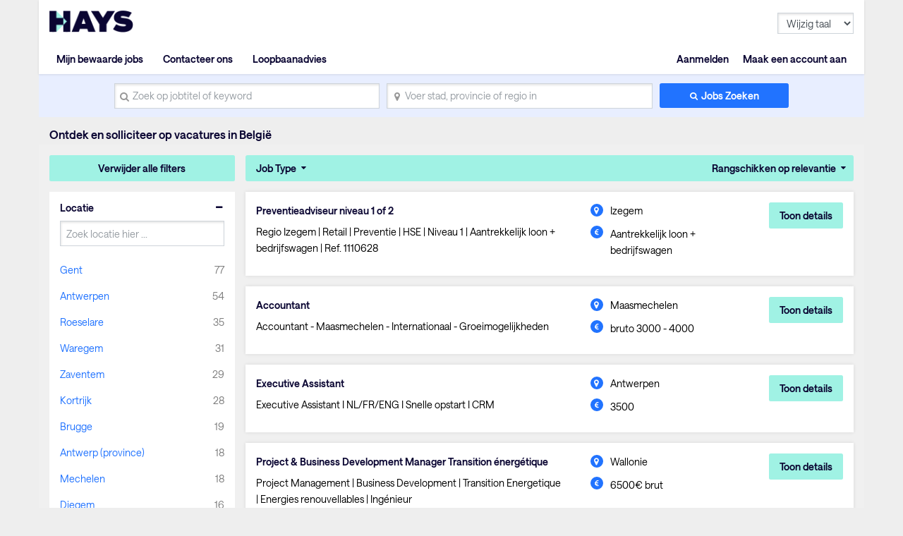

--- FILE ---
content_type: text/html; charset=utf-8
request_url: https://www.hays.be/nl/vacatures-zoeken?q=&stat=e&location=&jobType=-1
body_size: 147248
content:
<!DOCTYPE html><html lang="en"><head><script src="//consent.trustarc.com/notice?domain=hays.be&amp;c=teconsent&amp;js=nj&amp;noticeType=bb&amp;gtm=1&amp;text=true" async=""></script><script>(function(w,d,s,l,i){w[l]=w[l]||[];w[l].push({'gtm.start':new Date().getTime(),event:'gtm.js'});var f=d.getElementsByTagName(s)[0],j=d.createElement(s),dl=l!='dataLayer'?'&l='+l:'';j.async=true;j.src='//www.googletagmanager.com/gtm.js?id='+i+dl;f.parentNode.insertBefore(j,f);})(window,document,'script','dataLayer','GTM-NVS4N3');</script>
  <meta charset="utf-8">
  <base href="/">
  <meta name="viewport" content="width=device-width, initial-scale=1">
  <meta name="viewport" content="width=device-width, initial-scale=1, maximum-scale=1,user-scalable=0">

  <link rel="icon" type="image/x-icon" href="https://www9.hays.com/UI/storybook/assets/live/img/favicon.ico">
  <link href="https://fonts.googleapis.com/css?family=Roboto:300,400,500&amp;display=swap" rel="stylesheet">
  <link href="https://fonts.googleapis.com/icon?family=Material+Icons" rel="stylesheet">
  <script src="https://apis.google.com/js/api.js"></script>
  <script src="https://accounts.google.com/gsi/client"></script>
  <script src="https://apis.google.com/js/client.js"></script>
<link rel="stylesheet" href="https://appres2.hays.com/styles.1c90ad888f6ac2f6e184.css"><style ng-transition="serverApp">
/*# sourceMappingURL=[data-uri] */</style><title>Vacatures in België | Hays Rekrutering België</title><style ng-transition="serverApp">
/*# sourceMappingURL=[data-uri] */</style><style ng-transition="serverApp">header .navbar ul ul.headerSection li:last-child {
  position: static;
}
/*# sourceMappingURL=[data-uri] */</style><style ng-transition="serverApp">
/*# sourceMappingURL=[data-uri] */</style><style ng-transition="serverApp">
/*# sourceMappingURL=[data-uri] */</style><style ng-transition="serverApp">
/*# sourceMappingURL=[data-uri] */</style><style ng-transition="serverApp">
/*# sourceMappingURL=[data-uri] */</style><style ng-transition="serverApp">
/*# sourceMappingURL=[data-uri] */</style><style ng-transition="serverApp">
/*# sourceMappingURL=[data-uri] */</style><style ng-transition="serverApp">.activeSearchLink[_ngcontent-sc48] {
  opacity: 1;
  background: #f0f0f0;
}
/*# sourceMappingURL=[data-uri] */</style><style ng-transition="serverApp">
/*# sourceMappingURL=[data-uri] */</style><style ng-transition="serverApp">
/*# sourceMappingURL=[data-uri] */</style><meta property="og:title" content="Vacatures in België | Hays Rekrutering België"><meta name="description" content="Op zoek naar een nieuwe job in België? Hays Rekrutering kan je helpen om de perfecte job te vinden. Ontdek onze nieuwste vacatures in België en solliciteer meteen!"><meta property="og:description" content="Op zoek naar een nieuwe job in België? Hays Rekrutering kan je helpen om de perfecte job te vinden. Ontdek onze nieuwste vacatures in België en solliciteer meteen!"><meta name="author" content="Vacatures en rekrutering - Hays Working for your tomorrow"><meta property="og:url" content="https://www.hays.be/nl/vacatures-zoeken"><meta property="og:type" content="hays studies, artikels en evenementen"><meta property="og:image" content="https://www9.hays.com/UI/storybook/assets/img/hays-og-optimize-image-new.jpg"><meta property="og:image:width" content="382"><meta property="og:image:width" content="200"><link rel="canonical" href="https://www.hays.be/nl/vacatures-zoeken"></head>
<body><noscript><iframe src="//www.googletagmanager.com/ns.html?id=GTM-NVS4N3" width="0" height="0" style="display:none;visibility:hidden"></iframe></noscript>
<div class="container">
  <div id="teconsent"></div>
</div>
<div id="consent_blackbar"></div>
  <app-root _nghost-sc16="" ng-version="11.2.14"><div _ngcontent-sc16="" class="thank-you-container"><div _ngcontent-sc16="" class="container search-active"><router-outlet _ngcontent-sc16=""></router-outlet><app-site-locale _nghost-sc54=""><app-header _ngcontent-sc54=""><div><header><div class="row"><div class="col-6 col-md-8"><a id="gtm_hayslogo" href="https://www.hays.be" class="logo"><img alt="Hays" src="../../assets/images/img_logo_hays.webp"></a></div><div class="col-6 col-md-4 text-right"><!----><a class="menu-mobile"><em>Menu</em><i class="menu-icon"><span></span><span></span><span></span></i></a></div></div><nav class="navbar"><ul><!----><li class="text-right log-in-out"><a id="gtm_header_rightHeader" class="nav-item nav-link text-right log-in-out register" textcontent="Aanmelden">Aanmelden</a><a id="gtm_header_rightHeader" class="nav-item nav-link text-right log-in-out register" textcontent="Maak een account aan">Maak een account aan</a><!----></li><!----><li class="home-mobile"><a d="gtm_header_home" class="nav-item nav-link active icon-home" href="https://www.hays.be">Home</a></li><!----><ul class="headerSection"><li class="text-left"><!----><a id="gtm_header_leftHeader" class="nav-item nav-link active icon-saved-jobs" textcontent="Mijn bewaarde jobs">Mijn bewaarde jobs</a><!----></li><li class="text-left"><!----><a id="gtm_header_leftHeader" class="nav-item nav-link active icon-find-us" textcontent="Contacteer ons">Contacteer ons</a><!----></li><li class="text-left"><!----><a id="gtm_header_leftHeader" class="nav-item nav-link active" textcontent="Loopbaanadvies">Loopbaanadvies</a><!----></li><!----></ul><!----><!----><li class="worldwide-mobile"><a class="nav-item nav-link activen icon-worldwide">Wereldwijd</a></li><li><!----></li><li class="change-languages"><select class="form-control"><option id="language" value="" textcontent="Wijzig taal">Wijzig taal</option><option id="language" value="bf" textcontent="Frans">Frans</option><option id="language" value="bn" textcontent="Nederlands">Nederlands</option><option id="language" value="eb" textcontent="Engels">Engels</option><!----></select></li><!----></ul></nav><!----><!----></header></div><div><app-search-box _nghost-sc48=""><div _ngcontent-sc48="" class="search-container"><form _ngcontent-sc48="" novalidate="" id="gtm_search_box" class="ng-untouched ng-pristine ng-valid"><div _ngcontent-sc48="" class="form-row align-items-center"><div _ngcontent-sc48="" class="col-sm-12 col-md-4 my-1"><label _ngcontent-sc48="" for="inlineFormInputName" class="sr-only" textcontent="search_placeholder">search_placeholder</label><i _ngcontent-sc48="" class="icon-search"></i><input _ngcontent-sc48="" type="text" autocomplete="off" id="inlineFormInputName" maxlength="100" class="form-control ng-untouched ng-pristine ng-valid" placeholder="Zoek op jobtitel of keyword" value=""><!----><!----></div><div _ngcontent-sc48="" class="col-sm-12 col-md-4 my-1"><label _ngcontent-sc48="" for="inlineFormInputGroupUsername" class="sr-only">Voer stad, provincie of regio in</label><i _ngcontent-sc48="" class="icon-location"></i><input _ngcontent-sc48="" type="text" autocomplete="off" id="inlineFormInputGroupUsername" maxlength="100" class="form-control ng-untouched ng-pristine ng-valid" placeholder="Voer stad, provincie of regio in" value=""></div><div _ngcontent-sc48="" class="col-sm-12 col-md-2 my-1"><button _ngcontent-sc48="" id="gtm_search_btn" type="submit" class="btn btn-primary btn-block">Jobs Zoeken</button></div></div><!----></form></div></app-search-box><!----><h1 class="header-text-pl">Ontdek en solliciteer op vacatures in België</h1><!----></div><!----></app-header><router-outlet _ngcontent-sc54=""></router-outlet><app-jp-search _nghost-sc106=""><!----><section _ngcontent-sc106="" class="job-search-result bg-light-grey"><div _ngcontent-sc106="" class="row"><div _ngcontent-sc106="" class="col-md-3 position-static facet"><app-histogram _ngcontent-sc106="" _nghost-sc70=""><div _ngcontent-sc70="" class="filter-cont"><button _ngcontent-sc70="" id="gtm_histogram_clear_all_filter" class="btn btn-secondary btn-block">Verwijder alle filters</button><app-jobtype-filter _ngcontent-sc70="" _nghost-sc69=""><div _ngcontent-sc69="" class="filter-right"><ul _ngcontent-sc69=""><li _ngcontent-sc69=""><ul _ngcontent-sc69=""><!----><li _ngcontent-sc69=""><a _ngcontent-sc69="" id="gtm_showjobtype_filter" href="javascript:void(0)">Job Type</a><!----></li><!----><!----></ul></li><li _ngcontent-sc69="" class="sort"><ul _ngcontent-sc69=""><li _ngcontent-sc69=""><a _ngcontent-sc69="" href="javascript:void(0)" class="sort-relevance">Rangschikken op relevantie</a><!----><!----><!----></li></ul></li></ul></div></app-jobtype-filter><div _ngcontent-sc70="" class="filter-left"><ul _ngcontent-sc70=""><li _ngcontent-sc70="" class="active"><h5 _ngcontent-sc70="">Locatie</h5><div _ngcontent-sc70=""><div _ngcontent-sc70=""><input _ngcontent-sc70="" class="form-control ng-untouched ng-pristine ng-valid" placeholder="Zoek locatie hier ..." value=""></div><!----><div _ngcontent-sc70=""><ul _ngcontent-sc70=""><li _ngcontent-sc70=""><a _ngcontent-sc70="" id="gtm_location" textcontent="Gent">Gent</a><span _ngcontent-sc70="" class="count" textcontent="77">77</span></li><li _ngcontent-sc70=""><a _ngcontent-sc70="" id="gtm_location" textcontent="Antwerpen">Antwerpen</a><span _ngcontent-sc70="" class="count" textcontent="54">54</span></li><li _ngcontent-sc70=""><a _ngcontent-sc70="" id="gtm_location" textcontent="Roeselare">Roeselare</a><span _ngcontent-sc70="" class="count" textcontent="35">35</span></li><li _ngcontent-sc70=""><a _ngcontent-sc70="" id="gtm_location" textcontent="Waregem">Waregem</a><span _ngcontent-sc70="" class="count" textcontent="31">31</span></li><li _ngcontent-sc70=""><a _ngcontent-sc70="" id="gtm_location" textcontent="Zaventem">Zaventem</a><span _ngcontent-sc70="" class="count" textcontent="29">29</span></li><li _ngcontent-sc70=""><a _ngcontent-sc70="" id="gtm_location" textcontent="Kortrijk">Kortrijk</a><span _ngcontent-sc70="" class="count" textcontent="28">28</span></li><li _ngcontent-sc70=""><a _ngcontent-sc70="" id="gtm_location" textcontent="Brugge">Brugge</a><span _ngcontent-sc70="" class="count" textcontent="19">19</span></li><li _ngcontent-sc70=""><a _ngcontent-sc70="" id="gtm_location" textcontent="Antwerp (province)">Antwerp (province)</a><span _ngcontent-sc70="" class="count" textcontent="18">18</span></li><li _ngcontent-sc70=""><a _ngcontent-sc70="" id="gtm_location" textcontent="Mechelen">Mechelen</a><span _ngcontent-sc70="" class="count" textcontent="18">18</span></li><li _ngcontent-sc70=""><a _ngcontent-sc70="" id="gtm_location" textcontent="Diegem">Diegem</a><span _ngcontent-sc70="" class="count" textcontent="16">16</span></li><!----></ul><a _ngcontent-sc70="" id="gtm_histogram_location_show_more_less" href="javascript:void(0);" class="show_more_less">Toon meer</a><!----></div><!----></div><!----></li><li _ngcontent-sc70="" class="active"><h5 _ngcontent-sc70="">Sector</h5><div _ngcontent-sc70=""><div _ngcontent-sc70=""><input _ngcontent-sc70="" class="form-control ng-untouched ng-pristine ng-valid" placeholder="Zoek sector hier ..." value=""></div><!----><div _ngcontent-sc70=""><ul _ngcontent-sc70=""><li _ngcontent-sc70=""><a _ngcontent-sc70="" id="gtm_industry" textcontent="Advertising, Media&nbsp;and PR">Advertising, Media&nbsp;and PR</a><span _ngcontent-sc70="" class="count" textcontent="2">2</span></li><li _ngcontent-sc70=""><a _ngcontent-sc70="" id="gtm_industry" textcontent="Agriculture, Fishing &amp; Forestry">Agriculture, Fishing &amp; Forestry</a><span _ngcontent-sc70="" class="count" textcontent="5">5</span></li><li _ngcontent-sc70=""><a _ngcontent-sc70="" id="gtm_industry" textcontent="Automotive">Automotive</a><span _ngcontent-sc70="" class="count" textcontent="62">62</span></li><li _ngcontent-sc70=""><a _ngcontent-sc70="" id="gtm_industry" textcontent="Banking &amp; Financial Services">Banking &amp; Financial Services</a><span _ngcontent-sc70="" class="count" textcontent="48">48</span></li><li _ngcontent-sc70=""><a _ngcontent-sc70="" id="gtm_industry" textcontent="Business or Management Consultancy">Business or Management Consultancy</a><span _ngcontent-sc70="" class="count" textcontent="5">5</span></li><li _ngcontent-sc70=""><a _ngcontent-sc70="" id="gtm_industry" textcontent="Chemistry">Chemistry</a><span _ngcontent-sc70="" class="count" textcontent="15">15</span></li><li _ngcontent-sc70=""><a _ngcontent-sc70="" id="gtm_industry" textcontent="Construction">Construction</a><span _ngcontent-sc70="" class="count" textcontent="122">122</span></li><li _ngcontent-sc70=""><a _ngcontent-sc70="" id="gtm_industry" textcontent="Education &amp; Training">Education &amp; Training</a><span _ngcontent-sc70="" class="count" textcontent="2">2</span></li><li _ngcontent-sc70=""><a _ngcontent-sc70="" id="gtm_industry" textcontent="Energy, Utilities &amp; Mining">Energy, Utilities &amp; Mining</a><span _ngcontent-sc70="" class="count" textcontent="10">10</span></li><li _ngcontent-sc70=""><a _ngcontent-sc70="" id="gtm_industry" textcontent="Engineering">Engineering</a><span _ngcontent-sc70="" class="count" textcontent="55">55</span></li><!----></ul><a _ngcontent-sc70="" id="gtm_histogram_industry_show_more_less" href="javascript:void(0);" class="show_more_less">Toon meer</a><!----></div><!----></div><!----></li><!----></ul></div></div></app-histogram></div><div _ngcontent-sc106="" infinitescroll="" class="col-md-9 job-cont"><app-job-card _ngcontent-sc106="" _nghost-sc73=""><div _ngcontent-sc73="" class="job-results"><button _ngcontent-sc73="" class="mobile-filter btn btn-block btn-secondary">Gesorteerd</button><div _ngcontent-sc73="" class="applied-filters"><!----><!----><!----><!----><!----></div><!----><div _ngcontent-sc73="" class="job-listing"><!----><ul _ngcontent-sc73=""><li _ngcontent-sc73=""><div _ngcontent-sc73="" class="job-container"><div _ngcontent-sc73="" class="job-descp item"><h3 _ngcontent-sc73=""><!----><a _ngcontent-sc73="" id="gtm_job_redirecttodetail" href="https://www.hays.be/nl/vacature-details/preventieadviseur-niveau-1-of-2-izegem_1110628?q=&amp;location=&amp;applyId=JOB_5359542BN&amp;jobSource=HaysGCJ&amp;isSponsored=N&amp;specialismId=&amp;subSpecialismId=&amp;jobName=projects/mineral-balm-174308/tenants/ab5d683d-f9a5-4b85-bfe0-eb74881e24cf/jobs/97061892056326854&amp;lang=bn" textcontent="Preventieadviseur niveau 1 of 2">Preventieadviseur niveau 1 of 2</a><!----><!----><input _ngcontent-sc73="" type="hidden" value="JOB_5359542BN"></h3><p _ngcontent-sc73="">Regio Izegem | Retail | Preventie | HSE | Niveau 1 | Aantrekkelijk loon + bedrijfswagen | Ref. 1110628</p><div _ngcontent-sc73="" class="sponsored-text">Top job</div></div><div _ngcontent-sc73="" class="other-job-info item"><p _ngcontent-sc73="" class="location"><i _ngcontent-sc73="" class="icon-location"></i><!----><span _ngcontent-sc73="" textcontent="Izegem">Izegem</span></p><p _ngcontent-sc73="" class="salary euro-active"><i _ngcontent-sc73="" class="icon-circle"></i><span _ngcontent-sc73="" textcontent="Aantrekkelijk loon + bedrijfswagen">Aantrekkelijk loon + bedrijfswagen</span></p><!----></div><div _ngcontent-sc73="" class="action btn-cont"><!----><button _ngcontent-sc73="" id="gtm_job_card_google_view" class="btn btn-secondary view-details">Toon details</button><input _ngcontent-sc73="" type="hidden" value="JOB_5359542BN"></div></div></li><li _ngcontent-sc73=""><div _ngcontent-sc73="" class="job-container"><div _ngcontent-sc73="" class="job-descp item"><h3 _ngcontent-sc73=""><!----><a _ngcontent-sc73="" id="gtm_job_redirecttodetail" href="https://www.hays.be/nl/vacature-details/accountant-maasmechelen_1110631?q=&amp;location=&amp;applyId=JOB_5360114BN&amp;jobSource=HaysGCJ&amp;isSponsored=N&amp;specialismId=&amp;subSpecialismId=&amp;jobName=projects/mineral-balm-174308/tenants/ab5d683d-f9a5-4b85-bfe0-eb74881e24cf/jobs/95238004129309382&amp;lang=bn" textcontent="Accountant">Accountant</a><!----><!----><input _ngcontent-sc73="" type="hidden" value="JOB_5360114BN"></h3><p _ngcontent-sc73="">Accountant - Maasmechelen - Internationaal - Groeimogelijkheden</p><div _ngcontent-sc73="" class="sponsored-text">Top job</div></div><div _ngcontent-sc73="" class="other-job-info item"><p _ngcontent-sc73="" class="location"><i _ngcontent-sc73="" class="icon-location"></i><!----><span _ngcontent-sc73="" textcontent="Maasmechelen">Maasmechelen</span></p><p _ngcontent-sc73="" class="salary euro-active"><i _ngcontent-sc73="" class="icon-circle"></i><span _ngcontent-sc73="" textcontent="bruto 3000 - 4000">bruto 3000 - 4000</span></p><!----></div><div _ngcontent-sc73="" class="action btn-cont"><!----><button _ngcontent-sc73="" id="gtm_job_card_google_view" class="btn btn-secondary view-details">Toon details</button><input _ngcontent-sc73="" type="hidden" value="JOB_5360114BN"></div></div></li><li _ngcontent-sc73=""><div _ngcontent-sc73="" class="job-container"><div _ngcontent-sc73="" class="job-descp item"><h3 _ngcontent-sc73=""><!----><a _ngcontent-sc73="" id="gtm_job_redirecttodetail" href="https://www.hays.be/nl/vacature-details/executive-assistant--antwerpen_1110383?q=&amp;location=&amp;applyId=JOB_5354400BN&amp;jobSource=HaysGCJ&amp;isSponsored=N&amp;specialismId=&amp;subSpecialismId=&amp;jobName=projects/mineral-balm-174308/tenants/ab5d683d-f9a5-4b85-bfe0-eb74881e24cf/jobs/86172525389587142&amp;lang=bn" textcontent="Executive Assistant">Executive Assistant</a><!----><!----><input _ngcontent-sc73="" type="hidden" value="JOB_5354400BN"></h3><p _ngcontent-sc73="">Executive Assistant I NL/FR/ENG I Snelle opstart I CRM</p><div _ngcontent-sc73="" class="sponsored-text">Top job</div></div><div _ngcontent-sc73="" class="other-job-info item"><p _ngcontent-sc73="" class="location"><i _ngcontent-sc73="" class="icon-location"></i><!----><span _ngcontent-sc73="" textcontent="Antwerpen">Antwerpen</span></p><p _ngcontent-sc73="" class="salary euro-active"><i _ngcontent-sc73="" class="icon-circle"></i><span _ngcontent-sc73="" textcontent="3500">3500</span></p><!----></div><div _ngcontent-sc73="" class="action btn-cont"><!----><button _ngcontent-sc73="" id="gtm_job_card_google_view" class="btn btn-secondary view-details">Toon details</button><input _ngcontent-sc73="" type="hidden" value="JOB_5354400BN"></div></div></li><li _ngcontent-sc73=""><div _ngcontent-sc73="" class="job-container"><div _ngcontent-sc73="" class="job-descp item"><h3 _ngcontent-sc73=""><!----><a _ngcontent-sc73="" id="gtm_job_redirecttodetail" href="https://www.hays.be/nl/vacature-details/project-business-development-manager-transition-%25C3%25A9nerg%25C3%25A9tique--wallonie_1110746?q=&amp;location=&amp;applyId=JOB_5361556BN&amp;jobSource=HaysGCJ&amp;isSponsored=N&amp;specialismId=&amp;subSpecialismId=&amp;jobName=projects/mineral-balm-174308/tenants/ab5d683d-f9a5-4b85-bfe0-eb74881e24cf/jobs/111569730552111814&amp;lang=bn" textcontent="Project &amp; Business Development Manager Transition énergétique">Project &amp; Business Development Manager Transition énergétique</a><!----><!----><input _ngcontent-sc73="" type="hidden" value="JOB_5361556BN"></h3><p _ngcontent-sc73="">Project Management | Business Development | Transition Energetique | Energies renouvellables | Ingénieur</p><div _ngcontent-sc73="" class="sponsored-text">Top job</div></div><div _ngcontent-sc73="" class="other-job-info item"><p _ngcontent-sc73="" class="location"><i _ngcontent-sc73="" class="icon-location"></i><!----><span _ngcontent-sc73="" textcontent="Wallonie">Wallonie</span></p><p _ngcontent-sc73="" class="salary euro-active"><i _ngcontent-sc73="" class="icon-circle"></i><span _ngcontent-sc73="" textcontent="6500€ brut">6500€ brut</span></p><!----></div><div _ngcontent-sc73="" class="action btn-cont"><!----><button _ngcontent-sc73="" id="gtm_job_card_google_view" class="btn btn-secondary view-details">Toon details</button><input _ngcontent-sc73="" type="hidden" value="JOB_5361556BN"></div></div></li><li _ngcontent-sc73=""><div _ngcontent-sc73="" class="job-container"><div _ngcontent-sc73="" class="job-descp item"><h3 _ngcontent-sc73=""><!----><a _ngcontent-sc73="" id="gtm_job_redirecttodetail" href="https://www.hays.be/nl/vacature-details/ist-support-medewerker--gent_1110217?q=&amp;location=&amp;applyId=JOB_5352198BN&amp;jobSource=HaysGCJ&amp;isSponsored=N&amp;specialismId=&amp;subSpecialismId=&amp;jobName=projects/mineral-balm-174308/tenants/ab5d683d-f9a5-4b85-bfe0-eb74881e24cf/jobs/95298581421793990&amp;lang=bn" textcontent="IST Support Medewerker">IST Support Medewerker</a><!----><!----><input _ngcontent-sc73="" type="hidden" value="JOB_5352198BN"></h3><p _ngcontent-sc73="">Regio Gent I IT Support Medewerker I Vast contract I Voltijds I 1110217</p><div _ngcontent-sc73="" class="sponsored-text">Top job</div></div><div _ngcontent-sc73="" class="other-job-info item"><p _ngcontent-sc73="" class="location"><i _ngcontent-sc73="" class="icon-location"></i><!----><span _ngcontent-sc73="" textcontent="Gent">Gent</span></p><p _ngcontent-sc73="" class="salary euro-active"><i _ngcontent-sc73="" class="icon-circle"></i><span _ngcontent-sc73="" textcontent="Vanaf € 3500 bruto/maand + voordelen">Vanaf € 3500 bruto/maand + voordelen</span></p><!----></div><div _ngcontent-sc73="" class="action btn-cont"><!----><button _ngcontent-sc73="" id="gtm_job_card_google_view" class="btn btn-secondary view-details">Toon details</button><input _ngcontent-sc73="" type="hidden" value="JOB_5352198BN"></div></div></li><li _ngcontent-sc73=""><div _ngcontent-sc73="" class="job-container"><div _ngcontent-sc73="" class="job-descp item"><h3 _ngcontent-sc73=""><!----><a _ngcontent-sc73="" id="gtm_job_redirecttodetail" href="https://www.hays.be/nl/vacature-details/r-d-laborant-waregem_1109347?q=&amp;location=&amp;applyId=JOB_5360815BN&amp;jobSource=HaysGCJ&amp;isSponsored=N&amp;specialismId=&amp;subSpecialismId=&amp;jobName=projects/mineral-balm-174308/tenants/ab5d683d-f9a5-4b85-bfe0-eb74881e24cf/jobs/139624403779363526&amp;lang=bn" textcontent="R&amp;D Laborant">R&amp;D Laborant</a><!----><!----><input _ngcontent-sc73="" type="hidden" value="JOB_5360815BN"></h3><p _ngcontent-sc73="">Regio Waregem | Bachelor chemie | extra adv-dagen | dagwerk | 1109347</p><div _ngcontent-sc73="" class="sponsored-text">Top job</div></div><div _ngcontent-sc73="" class="other-job-info item"><p _ngcontent-sc73="" class="location"><i _ngcontent-sc73="" class="icon-location"></i><!----><span _ngcontent-sc73="" textcontent="Waregem">Waregem</span></p><p _ngcontent-sc73="" class="salary euro-active"><i _ngcontent-sc73="" class="icon-circle"></i><span _ngcontent-sc73="" textcontent="€ 2800 bruto/maand - € 3800 bruto/maand">€ 2800 bruto/maand - € 3800 bruto/maand</span></p><!----></div><div _ngcontent-sc73="" class="action btn-cont"><!----><button _ngcontent-sc73="" id="gtm_job_card_google_view" class="btn btn-secondary view-details">Toon details</button><input _ngcontent-sc73="" type="hidden" value="JOB_5360815BN"></div></div></li><li _ngcontent-sc73=""><div _ngcontent-sc73="" class="job-container"><div _ngcontent-sc73="" class="job-descp item"><h3 _ngcontent-sc73=""><!----><a _ngcontent-sc73="" id="gtm_job_redirecttodetail" href="https://www.hays.be/nl/vacature-details/financial-controller-waregem_1110545?q=&amp;location=&amp;applyId=JOB_5358265BN&amp;jobSource=HaysGCJ&amp;isSponsored=N&amp;specialismId=&amp;subSpecialismId=&amp;jobName=projects/mineral-balm-174308/tenants/ab5d683d-f9a5-4b85-bfe0-eb74881e24cf/jobs/78148078002938566&amp;lang=bn" textcontent="Financial Controller">Financial Controller</a><!----><!----><input _ngcontent-sc73="" type="hidden" value="JOB_5358265BN"></h3><p _ngcontent-sc73="">Oost &amp; West-Vlaanderen | Groeibedrijf | Analytisch | Diverse locaties | 1110545</p><div _ngcontent-sc73="" class="sponsored-text">Top job</div></div><div _ngcontent-sc73="" class="other-job-info item"><p _ngcontent-sc73="" class="location"><i _ngcontent-sc73="" class="icon-location"></i><!----><span _ngcontent-sc73="" textcontent="Waregem">Waregem</span></p><p _ngcontent-sc73="" class="salary euro-active"><i _ngcontent-sc73="" class="icon-circle"></i><span _ngcontent-sc73="" textcontent="Overeen te komen">Overeen te komen</span></p><!----></div><div _ngcontent-sc73="" class="action btn-cont"><!----><button _ngcontent-sc73="" id="gtm_job_card_google_view" class="btn btn-secondary view-details">Toon details</button><input _ngcontent-sc73="" type="hidden" value="JOB_5358265BN"></div></div></li><li _ngcontent-sc73=""><div _ngcontent-sc73="" class="job-container"><div _ngcontent-sc73="" class="job-descp item"><h3 _ngcontent-sc73=""><!----><a _ngcontent-sc73="" id="gtm_job_redirecttodetail" href="https://www.hays.be/nl/vacature-details/accountmanager-magazijninrichting-antwerp-%2528province%2529_1107880?q=&amp;location=&amp;applyId=JOB_5311029BN&amp;jobSource=HaysGCJ&amp;isSponsored=N&amp;specialismId=&amp;subSpecialismId=&amp;jobName=projects/mineral-balm-174308/tenants/ab5d683d-f9a5-4b85-bfe0-eb74881e24cf/jobs/73289133719462598&amp;lang=bn" textcontent="Accountmanager Magazijninrichting">Accountmanager Magazijninrichting</a><!----><!----><input _ngcontent-sc73="" type="hidden" value="JOB_5311029BN"></h3><p _ngcontent-sc73="">Antwerpen I Account Manager Magazijninrichting I B2B I €3000 - €4000 I ref. 1107880</p><div _ngcontent-sc73="" class="sponsored-text">Top job</div></div><div _ngcontent-sc73="" class="other-job-info item"><p _ngcontent-sc73="" class="location"><i _ngcontent-sc73="" class="icon-location"></i><!----><span _ngcontent-sc73="" textcontent="Antwerp (province)">Antwerp (province)</span></p><p _ngcontent-sc73="" class="salary euro-active"><i _ngcontent-sc73="" class="icon-circle"></i><span _ngcontent-sc73="" textcontent="€3000 - €4000">€3000 - €4000</span></p><!----></div><div _ngcontent-sc73="" class="action btn-cont"><!----><button _ngcontent-sc73="" id="gtm_job_card_google_view" class="btn btn-secondary view-details">Toon details</button><input _ngcontent-sc73="" type="hidden" value="JOB_5311029BN"></div></div></li><li _ngcontent-sc73=""><div _ngcontent-sc73="" class="job-container"><div _ngcontent-sc73="" class="job-descp item"><h3 _ngcontent-sc73=""><!----><a _ngcontent-sc73="" id="gtm_job_redirecttodetail" href="https://www.hays.be/nl/vacature-details/elektromechanical-supervisor-izegem_1110744?q=&amp;location=&amp;applyId=JOB_5362037BN&amp;jobSource=HaysGCJ&amp;isSponsored=N&amp;specialismId=&amp;subSpecialismId=&amp;jobName=projects/mineral-balm-174308/tenants/ab5d683d-f9a5-4b85-bfe0-eb74881e24cf/jobs/101157140688708294&amp;lang=bn" textcontent="Elektromechanical Supervisor">Elektromechanical Supervisor</a><!----><!----><input _ngcontent-sc73="" type="hidden" value="JOB_5362037BN"></h3><p _ngcontent-sc73="">Regio Izegem | Elektrisch, Instrumentaties, Automatisatie | PLC | Maintenance | Hands-on | Mooi bedrijf</p><div _ngcontent-sc73="" class="sponsored-text">Top job</div></div><div _ngcontent-sc73="" class="other-job-info item"><p _ngcontent-sc73="" class="location"><i _ngcontent-sc73="" class="icon-location"></i><!----><span _ngcontent-sc73="" textcontent="Izegem">Izegem</span></p><p _ngcontent-sc73="" class="salary euro-active"><i _ngcontent-sc73="" class="icon-circle"></i><span _ngcontent-sc73="" textcontent="Mooi loon + extralegale voordelen, incl. wagen">Mooi loon + extralegale voordelen, incl. wagen</span></p><!----></div><div _ngcontent-sc73="" class="action btn-cont"><!----><button _ngcontent-sc73="" id="gtm_job_card_google_view" class="btn btn-secondary view-details">Toon details</button><input _ngcontent-sc73="" type="hidden" value="JOB_5362037BN"></div></div></li><li _ngcontent-sc73=""><div _ngcontent-sc73="" class="job-container"><div _ngcontent-sc73="" class="job-descp item"><h3 _ngcontent-sc73=""><!----><a _ngcontent-sc73="" id="gtm_job_redirecttodetail" href="https://www.hays.be/nl/vacature-details/verzekeringsspecialist-property-diegem_1109951?q=&amp;location=&amp;applyId=JOB_5351860BN&amp;jobSource=HaysGCJ&amp;isSponsored=N&amp;specialismId=&amp;subSpecialismId=&amp;jobName=projects/mineral-balm-174308/tenants/ab5d683d-f9a5-4b85-bfe0-eb74881e24cf/jobs/110170343770858182&amp;lang=bn" textcontent="Verzekeringsspecialist Property">Verzekeringsspecialist Property</a><!----><!----><input _ngcontent-sc73="" type="hidden" value="JOB_5351860BN"></h3><p _ngcontent-sc73="">Diegem | Verzekeringsspecialist Property | Ervaring vereist | Insurance | 1109951</p><div _ngcontent-sc73="" class="sponsored-text">Top job</div></div><div _ngcontent-sc73="" class="other-job-info item"><p _ngcontent-sc73="" class="location"><i _ngcontent-sc73="" class="icon-location"></i><!----><span _ngcontent-sc73="" textcontent="Diegem">Diegem</span></p><p _ngcontent-sc73="" class="salary euro-active"><i _ngcontent-sc73="" class="icon-circle"></i><span _ngcontent-sc73="" textcontent="Marktconform loon + extralegale voordelen">Marktconform loon + extralegale voordelen</span></p><!----></div><div _ngcontent-sc73="" class="action btn-cont"><!----><button _ngcontent-sc73="" id="gtm_job_card_google_view" class="btn btn-secondary view-details">Toon details</button><input _ngcontent-sc73="" type="hidden" value="JOB_5351860BN"></div></div></li><!----></ul><!----><!----></div><!----></div></app-job-card><!----></div></div></section></app-jp-search><!----><app-footer _ngcontent-sc54="" _nghost-sc53=""><app-jp-widgetlist _ngcontent-sc53="" _nghost-sc51=""><!----></app-jp-widgetlist><!----><div _ngcontent-sc53="" class="footer"><div _ngcontent-sc53="" id="footerElementsContainer" class="footer-elements-wrapper"><nav _ngcontent-sc53="" class="navbar"><!----><a _ngcontent-sc53="" class="nav-item nav-link" id="gtm_footer_Bekijk volledige website" href="https://www.hays.be/nl/" textcontent="Bekijk volledige website">Bekijk volledige website</a><a _ngcontent-sc53="" class="nav-item nav-link" id="gtm_footer_Algemene voorwaarden" href="https://www.hays.be/nl/terms-conditions" textcontent="Algemene voorwaarden">Algemene voorwaarden</a><a _ngcontent-sc53="" class="nav-item nav-link" id="gtm_footer_Privacy" href="https://www.hays.be/nl/privacybeleid" textcontent="Privacy">Privacy</a><a _ngcontent-sc53="" class="nav-item nav-link" id="gtm_footer_© Hays plc 2025." href="https://www.hays.be/nl/copyright-notice" textcontent="© Hays plc 2025.">© Hays plc 2025.</a><!----></nav><app-play-store _ngcontent-sc53="" _nghost-sc52=""><!----></app-play-store></div><!----><!----></div><!----></app-footer></app-site-locale><!----></div></div></app-root>
  <link>
<script src="https://appres2.hays.com/runtime.8c5040a8a21ef29102e8.js" defer=""></script><script src="https://appres2.hays.com/polyfills-es5.0e5601b39fa0d1da6fb9.js" nomodule="" defer=""></script><script src="https://appres2.hays.com/polyfills.47f7321a253ea8807a3a.js" defer=""></script><script src="https://appres2.hays.com/scripts.fc62175962199a69ab0d.js" defer=""></script><script src="https://appres2.hays.com/main.594da1ebb97c6a2e1552.js" defer=""></script>

<script id="serverApp-state" type="application/json">{&q;transfer-translate-bn_BEL&q;:{&q;page_title&q;:&q;Vacatures en rekrutering - Hays Working for your tomorrow&q;,&q;home_title&q;:&q;ZOEK TOP JOBS&q;,&q;home_subTitle&q;:&q;IN HEEL BELGIE&q;,&q;salary&q;:&q;Salaris:&q;,&q;logIn&q;:&q;Aanmelden&q;,&q;last_search_for&q;:&q;Recente zoekopdracht&q;,&q;signOut&q;:&q;Afmelden&q;,&q;signIn&q;:&q;Aanmelden&q;,&q;home&q;:&q;Home&q;,&q;salary_calculator&q;:&q;Salarisgids&q;,&q;my_notes&q;:&q;Mijn notities&q;,&q;my_searches&q;:&q;Mijn zoekopdrachten&q;,&q;my_shortlist&q;:&q;Mijn bewaarde jobs&q;,&q;find_us&q;:&q;Contacteer ons&q;,&q;user_pass_incorrect_text&q;:&q;Je gebruikersnaam of paswoord is incorrect.&q;,&q;search_placeholder&q;:&q;bv. Assistant Accountant&q;,&q;saved_searches_emptyText&q;:&q;Je hebt momenteel geen bewaarde zoekopdrachten.&q;,&q;saved_job_emptyText&q;:&q;Je hebt momenteel geen bewaarde jobs.&q;,&q;login_title&q;:&q;Meld je aan bij Hays&q;,&q;login_forgotten_password&q;:&q;Paswoord vergeten? / Maak een nieuw aan.&q;,&q;login_usernameLabel&q;:&q;Gebruikersnaam / Emailadres&q;,&q;job_pay_label&q;:&q;Salaris&q;,&q;login_passLabel&q;:&q;Paswoord&q;,&q;submit_button&q;:&q;Versturen&q;,&q;search_job_tooltip&q;:&q;Zoek een job&q;,&q;register_job_tooltip&q;:&q;Maak een account aan&q;,&q;flexible_working_header&q;:&q;Working Pattern&q;,&q;job_type_label&q;:&q;Jobtype&q;,&q;job_industry_label&q;:&q;Sector&q;,&q;job_location_label&q;:&q;Locatie&q;,&q;job_specialism_label&q;:&q;Divisie&q;,&q;job_ref_label&q;:&q;Ref:&q;,&q;job_apply_label&q;:&q;Solliciteer nu&q;,&q;annnual_salary&q;:&q;Salaris&q;,&q;day_rate&q;:&q;Dagloon&q;,&q;hour_rate&q;:&q;Uurloon&q;,&q;monthly_rate&q;:&q;Maandloon&q;,&q;talk_to_consultant_label&q;:&q;Neem contact op&q;,&q;job_microsite_text&q;:&q;Wil je meer informatie of wil je andere jobs binnen dit bedrijf bekijken? Surf dan naar de gespecialiseerde rekruteringswebsite.&q;,&q;make_note_title&q;:&q;Maak een notitie&q;,&q;leave_comment_placeholder&q;:&q;Maak een persoonlijke notitie&q;,&q;share_job_text&q;:&q;Deel deze job&q;,&q;similar_jobs_to&q;:&q;Gelijkaardige jobs&q;,&q;post_text&q;:&q;Bevestigen&q;,&q;save_text_label&q;:&q;Bewaren&q;,&q;anonymous_text&q;:&q;Anoniem&q;,&q;bookmarked_tooltip&q;:&q;Toegevoegd aan je favorieten&q;,&q;bookmark_this_tooltip&q;:&q;Toevoegen aan favorieten&q;,&q;search_result_breadcrumb&q;:&q;Zoekresultaten&q;,&q;job_desc_breadcrumb&q;:&q;job&q;,&q;job_apply_breadcrumb&q;:&q;Solliciteren&q;,&q;telephone&q;:&q;Telefoonnummer&q;,&q;talk_to_text1&q;:&q;Contacteer&q;,&q;talk_to_text2&q;:&q;de consultant die deze vacature beheert&q;,&q;talk_to_text3&q;:&q;in &q;,&q;left_Toggle_search_Label&q;:&q;Zoek&q;,&q;left_Toggle_filter_Label&q;:&q;Filter&q;,&q;right_Toggle_menu_Label&q;:&q;Menu&q;,&q;error_strapline1&q;:&q;ER IS EEN FOUT OPGETREDEN.&q;,&q;error_click_here&q;:&q;KLIK HIER&q;,&q;error_strapline2&q;:&q;OM TERUG TE KEREN NAAR DE HOMEPAGINA.&q;,&q;forgot_password_page_title&q;:&q;Paswoord vergeten - Hays Working for your tomorrow&q;,&q;forgot_password&q;:&q;Paswoord vergeten&q;,&q;fp_username_placeholder&q;:&q;Voer je emailadres in&q;,&q;pass_sent_to_email_text&q;:&q;Je nieuwe paswoord werd verstuurd per email. Indien je na 10min geen email hebt ontvangen, gelieve dan opnieuw te proberen.&q;,&q;account_doesnt_exist_text&q;:&q;Email bestaat niet&q;,&q;please_try_again_text&q;:&q;Probeer later nog eens&q;,&q;job_apply_page_title&q;:&q;Solliciteren voor een job - Hays Working for your tomorrow&q;,&q;Apply_with_existing_heading&q;:&q;Solliciteren met een bestaande account&q;,&q;apply_with_email_heading&q;:&q;of solliciteren via emailadres en CV&q;,&q;enter_email_label&q;:&q;E-mailadres&q;,&q;enter_email_placeholder&q;:&q;Voer je e-mailadres in&q;,&q;invalid_email_msg&q;:&q;Gelieve een geldig emailadres in te voeren&q;,&q;upload_cv_heading&q;:&q;CV opladen&q;,&q;invalid_cv_msg&q;:&q;Bewaar je CV in een van de volgende formaten: .doc, .docx, .Rtf, .Pdf (Max. file size 2MB)&q;,&q;invalid_cv_msg1&q;:&q;Dit is geen geldig CV. Gelieve een ander document uit je dropbox te kiezen.&q;,&q;policy_diclaimer1&q;:&q;Ik heb&q;,&q;policy_diclaimer2&q;:&q;de Algemene voorwaarden&q;,&q;policy_diclaimer3&q;:&q;,&q;,&q;policy_diclaimer4&q;:&q;de Privacy policy&q;,&q;policy_diclaimer5&q;:&q;en&q;,&q;policy_diclaimer6&q;:&q;de disclaimer&q;,&q;policy_diclaimer7&q;:&q;gelezen en geef toestemming informatie te verkrijgen van Hays.&q;,&q;apply_button_text&q;:&q;Solliciteren&q;,&q;apply_button_text_disabled&q;:&q;Sollicitatie voltooid&q;,&q;cancel_button_text&q;:&q;Terugkeren naar de job&q;,&q;previously_used_cv_heading&q;:&q;Je hebt deze CV&s;s reeds gebruikt&q;,&q;view_cv&q;:&q;CV bekijken&q;,&q;attach_cv_from&q;:&q;CV opladen via&q;,&q;dropbox_text&q;:&q;Dropbox&q;,&q;gdrive_text&q;:&q;Google Drive&q;,&q;hard_disk_text&q;:&q;Lokale schijf&q;,&q;enter_first_name&q;:&q;Voornaam&q;,&q;enter_first_name_placeholder&q;:&q;Voornaam&q;,&q;invalid_first_name_msg&q;:&q;Voer je voornaam in&q;,&q;enter_last_name&q;:&q;Achternaam&q;,&q;enter_last_name_placeholder&q;:&q;Achternaam&q;,&q;invalid_last_name_msg&q;:&q;Voer je achternaam in&q;,&q;back_msg&q;:&q;Terug&q;,&q;choose_dropbox&q;:&q;Kies&q;,&q;cancel_dropbox&q;:&q;Cancel&q;,&q;shortlist_page_title&q;:&q;Mijn jobs | Hays Working for your tomorrow&q;,&q;saved_search_page_title&q;:&q;Mijn zoekopdrachten voor een job | Hays Working for your tomorrow&q;,&q;salary_calculator_page_title&q;:&q;Salarisgids |Hays Working for your tomorrow&q;,&q;job_title_label&q;:&q;Jobtitel&q;,&q;location_label&q;:&q;Locatie&q;,&q;search_jobs&q;:&q;Zoek vacatures&q;,&q;check_button_text&q;:&q;Zoek salaris&q;,&q;check_again_button_text&q;:&q;Zoek opnieuw&q;,&q;searching_text&q;:&q;Zoeken&q;,&q;salary_trend_for_text&q;:&q;Salaris trends van&q;,&q;over_last_text&q;:&q;de voorbije&q;,&q;months_text&q;:&q;maanden&q;,&q;required_specify_text&q;:&q;Verplicht veld - gelieve in te vullen&q;,&q;required_text&q;:&q;Verplicht veld&q;,&q;jobs_in_text&q;:&q;Jobs in&q;,&q;loading_text&q;:&q;Zoeken&q;,&q;salary_dist_for_text&q;:&q;Salarisgids voor&q;,&q;search_returned_no_results_terms&q;:&q;er werden geen resultaten gevonden voor je zoekopdracht&q;,&q;search_returned_no_results&q;:&q;Geen resultaten&q;,&q;salary_title_place_holder&q;:&q;Voer jobtitel in bv. Analyst&q;,&q;salary_location_place_holder&q;:&q;Voer locatie in bv. Brussel&q;,&q;per_within_salary_text&q;:&q;Het aantal jobs dat binnen een salarisrange valt.&q;,&q;powered_by_text&q;:&q;Powered by&q;,&q;adzuna_api_text&q;:&q;The Adzuna API&q;,&q;continue_text&q;:&q;Doorgaan&q;,&q;Bookmark_this_text&q;:&q;Toevoegen aan favorieten&q;,&q;language_preference_text&q;:&q;TAAL&q;,&q;your_language_preference_text&q;:&q;je voorkeurtaal staat momenteel op&q;,&q;no_language_options&q;:&q;Je kan geen taal kiezen voor&q;,&q;for_text&q;:&q;for&q;,&q;are_in_the_text&q;:&q;are in the&q;,&q;range_text&q;:&q;range&q;,&q;my_profile_page_title&q;:&q;Mijn account | Hays Working for your tomorrow&q;,&q;upcoming_interviews&q;:&q;Mijn interviews&q;,&q;address_label&q;:&q;Adres&q;,&q;interview_address_map_title&q;:&q;Bekijk de locatie van het interview op Google maps - open nieuw venster&q;,&q;consultant_phone_label&q;:&q;Telefoonnummer van de consultant&q;,&q;no_upcoming_interview_text&q;:&q;Geen geplande interviews&q;,&q;interview_cv_tips&q;:&q;Sollicitatietips&q;,&q;interview_advice_link_text&q;:&q;Bekijk onze tips voor je sollicitatiegesprek&q;,&q;view_cv_tips_link_text&q;:&q;Bekijk onze tips voor je CV&q;,&q;please_signin_text&q;:&q;Meld je aan &q;,&q;please_signin_text1&q;:&q;om je profiel te bekijken&q;,&q;app_history_note_text&q;:&q;Zodra de job niet meer beschikbaar is, worden de job urls gedesactiveerd&q;,&q;app_history_not_found_text&q;:&q;Je hebt geen sollicitaties&q;,&q;applied_text&q;:&q;Gesolliciteerd op&q;,&q;at_text&q;:&q;om&q;,&q;recent_history_text&q;:&q;Recente sollicitaties&q;,&q;interview_tips&q;:&q;Interviewtips&q;,&q;interview_date_label&q;:&q;Datum&q;,&q;interview_job_label&q;:&q;Jobtitel&q;,&q;interview_time_label&q;:&q;Datum en tijd van het interview&q;,&q;consultant_name_label&q;:&q;Consultant&q;,&q;my_notes_page_title&q;:&q;Notities - Hays Working for your tomorrow&q;,&q;my_notes_empty_text&q;:&q;Je hebt geen notities&q;,&q;my_notes_view_job&q;:&q;bekijk job&q;,&q;job_detail_page_title&q;:&q;Job / Vacature - Hays Working for your tomorrow&q;,&q;thank_you_text&q;:&q;Bedankt voor je sollicitatie voor&q;,&q;thank_you_text1&q;:&q;BEDANKT&q;,&q;relevant_jobs_text&q;:&q;Hier vind je andere jobs die je kunnen interesseren&q;,&q;applied_for_text&q;:&q;We sturen je een e-mail&q;,&q;applied_for_text1&q;:&q;JE HEBT EEN EMAIL VAN HAYS ONTVANGEN&q;,&q;cv_tips_text&q;:&q;CV tips&q;,&q;expert_cv_advice_text&q;:&q;CV ADVIES&q;,&q;cv_advice_subtext&q;:&q;Jouw CV is een cruciaal document voor je carrière, dus denk er goed over na.&q;,&q;office_locator_page_title&q;:&q;Vind je dichtstbijzijnde Hays-kantoor | Hays&q;,&q;your_nearest_offices&q;:&q;Onze kantoren in België&q;,&q;offices_near_text&q;:&q;Kantoren in jouw regio&q;,&q;miles_text&q;:&q;km&q;,&q;phone_text&q;:&q;Telefoon&q;,&q;sector_text&q;:&q;Sector&q;,&q;view_on_google&q;:&q;Bekijk op Google&q;,&q;no_results_found&q;:&q;Geen resultaten&q;,&q;search_again&q;:&q;Zoek opnieuw&q;,&q;find_nearest_office&q;:&q;Vind een Hays kantoor in jouw regio&q;,&q;office_location_placeholder&q;:&q;voer locatie of postcode in&q;,&q;find_near_me&q;:&q;Zoek kantoren in de buurt&q;,&q;select_auto_message&q;:&q;Locatie - gelieve een locatie uit de lijst te kiezen&q;,&q;job_not_available_search&q;:&q;Deze job is niet meer beschikbaar. Bekijk de nieuwste jobs hieronder.&q;,&q;job_not_available_search_again&q;:&q;Deze job is niet meer beschikbaar. Bekijk de nieuwste jobs via de zoekmachine.&q;,&q;search_result_page_title&q;:&q;Onze jobs voor jou - Hays Working for your tomorrow&q;,&q;refine_your_search&q;:&q;Verfijn je zoekopdracht&q;,&q;job_type_permanent_tab&q;:&q;Vast&q;,&q;job_type_temporary_tab&q;:&q;Tijdelijk (optie vast)&q;,&q;job_type_contract_tab&q;:&q;Contracting / Freelance&q;,&q;hourly_salary&q;:&q;Uurloon&q;,&q;daily_salary&q;:&q;Dagloon&q;,&q;result_per_page_text&q;:&q;Jobs/pagina&q;,&q;sponsored_text&q;:&q;Top job&q;,&q;no_result_text&q;:&q;We hebben momenteel geen jobs volgens jouw criteria. Probeer je zoekopdracht aan te passen.&q;,&q;no_result_text1&q;:&q;zoekopdracht wissen&q;,&q;login_form_register_text&q;:&q;Nog geen account? Je kan je registreren&q;,&q;login_form_register_text1&q;:&q;als je solliciteert voor een job&q;,&q;login_form_register_text2&q;:&q;of&q;,&q;login_form_register_text3&q;:&q;op onze website&q;,&q;forgotten_your_password&q;:&q;Wil je een account aanmaken of ben je je wachtwoord vergeten?&q;,&q;job_not_available&q;:&q;Deze vacature is helaas niet meer beschikbaar.&q;,&q;Would_you_like_to&q;:&q;Terug&q;,&q;return_to_search&q;:&q;naar de jobs? &q;,&q;view_google_link&q;:&q;https://maps.google.be/?q=&q;,&q;footer_copyright_tooltip&q;:&q;Copyright Hays&q;,&q;footer_viewsite&q;:&q;Bekijk volledige website&q;,&q;footer_viewsite_tooltip&q;:&q;Bekijk desktop website: hays.be&q;,&q;footer_privacy&q;:&q;Privacy&q;,&q;footer_copyright&q;:&q;Hays plc 2020&q;,&q;footer_terms&q;:&q;Algemene voorwaarden&q;,&q;footer_change_language&q;:&q;Wijzig taal&q;,&q;cookie_message_text&q;:&q;Onze website maakt gebruik van cookies.&q;,&q;cookie_message_text1&q;:&q;Wanneer u verder gaat op deze website stemt u hiermee in.&q;,&q;cookie_message_text2&q;:&q;Meer&q;,&q;cookie_message_text3&q;:&q;informatie&q;,&q;my_interviews&q;:&q;Mijn interviews&q;,&q;no_past_interviews&q;:&q;Er werden nog geen interviews geregistreerd.&q;,&q;link_to_past_interviews&q;:&q;Klik hier om vorige interviews te bekijken.&q;,&q;give_feedback_key&q;:&q;Geef ons je feedback&q;,&q;give_feedback_link&q;:&q;http://www.hays.be/nl/Forms/HAYS_593499BN?redirect=y&a;ver=d&q;,&q;remove_comment_msg_text&q;:&q;Ben je zeker dat je deze opmerking wilt verwijderen?&q;,&q;remove_comment_ok&q;:&q;Ok&q;,&q;remove_comment_cancel&q;:&q;Cancel&q;,&q;distance_unit&q;:&q;KM&q;,&q;domain_code&q;:&q;UA-8525800-2&q;,&q;host_name&q;:&q;hays.be&q;,&q;change_password&q;:&q;Paswoord wijzigen&q;,&q;cp_current_password_placeholder&q;:&q;Current password&q;,&q;cp_changed_password_placeholder&q;:&q;Bedenk je eigen paswoord&q;,&q;cp_confirm_password_placeholder&q;:&q;Herhaal je paswoord&q;,&q;change_password_page_title&q;:&q;Paswoord wijzigen - Hays Working for your tomorrow&q;,&q;password_do_not_match&q;:&q;Please enter the same password as above&q;,&q;password_criteria_text&q;:&q;Paswoord moet min 6 en max 20 karakters bevatten, waarvan minstens 1 cijfer.&q;,&q;incorrect_old_password&q;:&q;Please ensure your current password is correct&q;,&q;password_change_success_text&q;:&q;Je paswoord werd gewijzigd&q;,&q;password_blank_text&q;:&q;Bovenstaande velden zijn verplicht.&q;,&q;error_page_sorry_message&q;:&q;Helaas, de pagina kan niet worden gevonden&q;,&q;error_message_forbidden&q;:&q;Sorry, er is een fout opgetreden. Gelieve opnieuw te proberen. Als het probleem zich blijft voordoen, kan je een email sturen naar info@hays.be&q;,&q;error_message_unavailable&q;:&q;Sorry, er is een fout opgetreden. Gelieve opnieuw te proberen. Als het probleem zich blijft voordoen, kan je een email sturen naar info@hays.be&q;,&q;error_message_internal_error&q;:&q;Sorry, er is een fout opgetreden. Gelieve opnieuw te proberen. Als het probleem zich blijft voordoen, kan je een email sturen naar info@hays.be&q;,&q;find_near_me_title_text&q;:&q;Zoek jouw Hays kantoor&q;,&q;most_recent_heading&q;:&q;Meest recente&q;,&q;clear_all_text&q;:&q;Alles wissen&q;,&q;viewed_jobs_text&q;:&q;Bekeken jobs&q;,&q;no_recent_searches&q;:&q;Geen recente zoekopdracht&q;,&q;no_recent_viewed_jobs&q;:&q;Geen recent bekeken jobs&q;,&q;policy_validation_error&q;:&q;Gelieve de algemene voorwaarden te aanvaarden&q;,&q;location_placeholder&q;:&q;Job locatie&q;,&q;search_button_text&q;:&q;Jobs Zoeken&q;,&q;selected_file&q;:&q;Geselecteerde file : &q;,&q;js_getting_started&q;:&q;Getting Started.pdf&q;,&q;js_widget_few_seconds_ago&q;:&q;few seconds ago&q;,&q;js_searching_text&q;:&q;Zoeken&q;,&q;js_applying_text&q;:&q;Solliciteren&q;,&q;folder_text&q;:&q;folder&q;,&q;title_text&q;:&q;Titel&q;,&q;modified_text&q;:&q;Gewijzigd&q;,&q;error_occured&q;:&q;Er is een fout opgetreden. Gelieve opnieuw te proberen. Als het probleem zich blijft voordoen, neem dan contact op via info@hays.be&q;,&q;js_loading_text_dropbox&q;:&q;Loading...&q;,&q;saved_searches_in&q;:&q;in&q;,&q;job_type_all_tab&q;:&q;All&q;,&q;change_email_page_title&q;:&q;Email wijzigen - Hays Working for your tomorrow&q;,&q;change_email&q;:&q;Email wijzigen&q;,&q;email_do_not_match&q;:&q;Emailadressen stemmen niet overeen&q;,&q;email_blank_text&q;:&q;Alle velden hierboven zijn verplicht&q;,&q;email_criteria_text&q;:&q;Voer een geldig emailadres in&q;,&q;ce_current_email_placeholder&q;:&q;Voer een emailadres in&q;,&q;ce_changed_email_placeholder&q;:&q;Bevestig email&q;,&q;ce_confirm_password_placeholder&q;:&q;Voer paswoord opnieuw in&q;,&q;email_change_success_text&q;:&q;Je emailadres werd aangepast. Meld je vanaf nu aan met je nieuw emailadres.&q;,&q;existing_old_email&q;:&q;Het emailadres dat je invoerde werd al geregistreerd. Gelieve een ander emailadres te gebruiken.&q;,&q;incorrect_old_email_password&q;:&q;Fout bij wijziging van het emailadres. Gelieve je paswoord te checken.&q;,&q;select_location_watermark_text&q;:&q;Kies locatie…&q;,&q;saved_search_already_Exists&q;:&q;Deze zoekopdracht bestaat al. Kies een andere naam.&q;,&q;saved_search_delete_confirmation&q;:&q;Wil je deze zoekopdracht verwijderen?&q;,&q;bookmark_delete_confirmation&q;:&q;Wil je deze job verwijderen?&q;,&q;js_multi_locations_selected_text&q;:&q;Meerdere opties geselecteerd&q;,&q;view_filter&q;:&q;Bekijk&q;,&q;dropdown_value&q;:&q;AnnualSalaryMax&q;,&q;to&q;:&q;To&q;,&q;whats_your_emailId&q;:&q;Voer email in&q;,&q;enter_password_placeholder&q;:&q;Voer paswoord in&q;,&q;password_validation_msg&q;:&q;Voer paswoord opnieuw in&q;,&q;upload_cv_apply_txt&q;:&q;CV opladen&q;,&q;create_cv_apply_txt&q;:&q;CV aanmaken&q;,&q;job_application_heading&q;:&q;Sollicitatie&q;,&q;apply_without_login&q;:&q;CV opladen zonder inloggen&q;,&q;select_existing_cv_heading&q;:&q;Selecteer CV&q;,&q;select_existing_cv_subheading&q;:&q;Kies een van je vorige CV&s;s:&q;,&q;select_cv_button_txt&q;:&q;Selecteren&q;,&q;mission_handicap_image&q;:&q;MissionHandicap-C.png&q;,&q;mission_handicap_text&q;:&q;Hays joined the Employment of People with Disabilities.&q;,&q;back_text&q;:&q;Terug&q;,&q;next_button_text&q;:&q;Volgende&q;,&q;enter_password_label&q;:&q;Paswoord&q;,&q;email_example_placeholder&q;:&q;John@hays.com&q;,&q;select_sector_text&q;:&q;Kies uit de lijst&q;,&q;invalid_specialism_msg&q;:&q;Kies een sector&q;,&q;invalid_office_msg&q;:&q;Kies een locatie&q;,&q;spec_cv_thank_you_text&q;:&q;Bedankt om je CV toe te voegen. Je CV wordt enkele doorgestuurd als je nieuw bent bij Hays. Indien je al een Hays account hebt, gelieve dan online te solliciteren.&q;,&q;spec_cv_title_text&q;:&q;CV toevoegen&q;,&q;spec_cv_button_text&q;:&q;CV toevoegen&q;,&q;spec_cv_button_url_text&q;:&q;/speculativeCV/&q;,&q;spec_cv_body_text&q;:&q;Vind je niet wat je zoekt? Stuur ons je CV en wij nemen contact op met jou.&q;,&q;select_location_text&q;:&q;Kies uit de lijst&q;,&q;spec_cv_page_title&q;:&q;Stuur ons je cv en zet een nieuwe stap in je carrière | Hays&q;,&q;salary_guide_title_text&q;:&q;Salary Guide 2015&q;,&q;salary_guide_button_text&q;:&q;View&q;,&q;salary_guide_body_text&q;:&q;Hays Salary &a; Recruiting Trends 2015 is now out&q;,&q;manage_cv_heading&q;:&q;MANAGE CVs&q;,&q;previous_cv_text&q;:&q;YOUR MOST RECENT CVs&q;,&q;last_updated_on&q;:&q;Laatst gewijzigd op&q;,&q;remove_cv_button_txt&q;:&q;Verwijderen&q;,&q;cv_not_found_txt&q;:&q;cv&s;s niet gevonden&q;,&q;removing_cv_txt&q;:&q;CV verwijderen…&q;,&q;upload_cv_below_txt&q;:&q;Selecteer je nieuwe CV hieronder&q;,&q;confirm_cv_removal_msg&q;:&q;Wil je deze CV verwijderen?&q;,&q;yes_text&q;:&q;Ja&q;,&q;no_text&q;:&q;Nee&q;,&q;upload_cv&q;:&q;Opladen&q;,&q;page_text&q;:&q;Pagina&q;,&q;first_page_text&q;:&q;Eerste&q;,&q;last_page_text&q;:&q;Laatste&q;,&q;manage_cv_page_heading&q;:&q;Beheer je CV&s;s&q;,&q;managecv_link_text&q;:&q;Beheer je CV&s;s&q;,&q;chkbox_consent_mandatory_txt&q;:&q;I consent for recording my personal data in the database of Hays Poland Sp. z o.o., with its registered office in Warsaw (00-120), ul. Złota 59, and for their processing by the aforementioned company, also in the future, for recruitment purposes – in accordance with the Act of 29 August 1997 on the protection of personal data (Journal of Laws No. 133, item 883, as amended).&q;,&q;chkbox_consent_choice_txt&q;:&q;I consent for processing my personal data by HAYS Poland Sp. z o.o. for marketing and statistical purposes of its partners.&q;,&q;chkbox_consent_choice_txt1&q;:&q;I acknowledge that personal data are disclosed on a voluntary basis and that I am authorised to access my data, correct them and to withdraw my consent for processing my personal data at any time.&q;,&q;popup_consent_text1&q;:&q;We intend to use your name, business and residential address, business and residential phone number, mobile phone number, email address and other contact information for direct marketing of Hays recruitment, training services and events including by phone, SMS/MMS, email or post, and we may disclose such information to marketing and event organisers, venues and companies for such purposes, but we cannot so use your personal data without your consent. Please tick the box below to indicate your agreement to such use and disclosure.&q;,&q;popup_consent_text2&q;:&q;I agree to the proposed use of personal data in direct marketing as described above.&q;,&q;js_confirm_page_navigation&q;:&q;Are you sure you want to leave? Data that you have entered will not be saved.&q;,&q;my_account_text&q;:&q;Mijn account&q;,&q;enter_kana_first_name&q;:&q;first name (kana)&q;,&q;enter_kana_first_name_placeholder&q;:&q;First Name (Kana)&q;,&q;enter_kana_last_name&q;:&q;last name (kana)&q;,&q;enter_kana_last_name_placeholder&q;:&q;Last Name (Kana)&q;,&q;recruiting_now_page_title&q;:&q;Zoek een werknemer - Hays Working for your tomorrow&q;,&q;recruiting_now&q;:&q;Zoekt u een werknemer?&q;,&q;user_organization_label&q;:&q;Uw bedrijf&q;,&q;user_organization_place_holder&q;:&q;Uw bedrijf&q;,&q;user_name_label&q;:&q;Uw naam&q;,&q;user_name_place_holder&q;:&q;Uw naam&q;,&q;user_email_address&q;:&q;Uw emailadres&q;,&q;user_email_address_place_holder&q;:&q;Uw emailadres&q;,&q;user_phone_label&q;:&q;Uw gsm-nummer&q;,&q;user_phone_place_holder&q;:&q;Uw gsm-nummer&q;,&q;user_basic_information_label&q;:&q;Korte jobbeschrijving&q;,&q;user_basic_information_place_holder&q;:&q;Voer een korte jobbeschrijving in&q;,&q;recruiting_submit_button_text&q;:&q;Versturen&q;,&q;recruiting_now_email_subject&q;:&q;Registreer uw vacature&q;,&q;recruiting_now_Thank_you_text&q;:&q;Uw vacature werd geregistreerd. Wij nemen zo snel mogelijk contact met u op.&q;,&q;recruiting_now_icon_text&q;:&q;If you have a vacancy to fill please complete the form below.&q;,&q;invalid_organization_name_msg&q;:&q;Voer uw bedrijf in&q;,&q;invalid_name_msg&q;:&q;Voer uw naam in&q;,&q;invalid_email_address_msg&q;:&q;Voer uw emailadres in&q;,&q;invalid_phone_number_msg&q;:&q;Please enter only numbers with no spaces&q;,&q;invalid_basic_info_msg&q;:&q;Voer een korte jobbeschrijving in&q;,&q;recruiting_title_text&q;:&q;Zoek een werknemer&q;,&q;recruiting_body_text&q;:&q;Klik hier voor meer informatie &q;,&q;recruiting_button_text&q;:&q;Bekijken&q;,&q;job_closing_date_label&q;:&q;Afsluitdatum&q;,&q;new_job_text&q;:&q;NEW&q;,&q;validatingFile_text&q;:&q;Validating File ...&q;,&q;del_job_alerts&q;:&q;Verwijder job alert&q;,&q;edit_job_alerts&q;:&q;Wijzig job alert&q;,&q;my_job_alerts&q;:&q;Mijn job alerts&q;,&q;job_alert_limit_message&q;:&q;Je hebt het maximun aantal job alerts bereikt (8), gelieve eerst een job alert te verwijderen&q;,&q;no_job_alerts&q;:&q;Je hebt geen bewaarde job alerts&q;,&q;save_alert_button_text&q;:&q;Bewaar als job alert&q;,&q;alert_activation_text&q;:&q;Jouw job alert is nu geactiveerd;&q;,&q;alert_already_active_text&q;:&q;Je hebt deze job alert al geverifieerd.&q;,&q;alert_unsubscribe_text&q;:&q;Deze job alert werd met succes verwijderd.&q;,&q;hays_link&q;:&q;Hays links&q;,&q;job_alert_text1&q;:&q;Maak job alerts aan die je per email toekrijgt en kan raadplegen via je mobiel, tablet of pc.&q;,&q;job_alert_text2&q;:&q;Per job alert kan je slechts éen sector of divisie aanduiden. Maak meerdere job alerts aan als je meerder sectoren of divisies wilt kiezen of stel zoekwoorden in.&q;,&q;confirm_job_alert_removal_msg&q;:&q;Deze job alert verwijderen?&q;,&q;useful_link_text&q;:&q;Meer…&q;,&q;haysConnect_text&q;:&q;Hays Connect&q;,&q;upload_issue_info&q;:&q;Als je problemen ervaart met solliciteren, gelieve dan nog eens te proberen via de volledige website.&q;,&q;error_page_info&q;:&q;Je kan ook:&q;,&q;error_page_search_jobs&q;:&q;Jobs zoeken hierboven&q;,&q;error_page_find_us&q;:&q;Je Hays kantoor opzoeken&q;,&q;success_msg_on_err_page&q;:&q;Als je problemen ervaart met solliciteren, gelieve dan nog eens te proberen via de volledige website.&q;,&q;success_msg_on_err_page1&q;:&q;log in&q;,&q;success_msg_on_err_page2&q;:&q;toegang tot zoekopdrachten en alerts&q;,&q;office_location&q;:&q;Kantoorlocaties&q;,&q;tips_tricks_link_text&q;:&q;Lees onze tips over rekrutering&q;,&q;tips_tricks_link&q;:&q;#&q;,&q;tips_tricks_text&q;:&q;Wij bieden informatie en tools en hebben een brede waaiere aan diensten voor werkgevers&q;,&q;office_locator_link_text&q;:&q;Find details of our offices&q;,&q;office_locator_text&q;:&q;Wij hebben verschillende kantoren en elke consultant is specialist in zijn vakgebied.&q;,&q;standardmsg_thankyou&q;:&q;Bedankt.&q;,&q;device_available&q;:&q;Desktop,Tablet,&q;,&q;already_applied_text&q;:&q;Je hebt al gesolliciteerd voor deze job.&q;,&q;search_other_jobs_text &q;:&q;Als je andere jobs wilt raadplegen, ga dan naar&q;,&q;hays_website_text&q;:&q;de Hays website&q;,&q;save_as_job_feed&q;:&q;Bewaar deze zoekopdracht als job feed&q;,&q;thanku_msg_first&q;:&q;Selecteer&q;,&q;thanku_msg_second&q;:&q;om toe te voegen aan je lijst.&q;,&q;thanku_msg_third&q;:&q;Kiezen&q;,&q;thanku_msg_forth &q;:&q;dismisses a card and helps Hays suggest more relevant jobs.&q;,&q;thanku_msg_fifth&q;:&q;Meld je aan om je instellingen te bewaren&q;,&q;thanku_msg&q;:&q;Bedankt om te solliciteren voor&q;,&q;email_msg&q;:&q;Je ontvangt een bevestiging per email.&q;,&q;social_site_policy_headline&q;:&q;HAYS PRIVACY POLICY&q;,&q;social_site_policy_msg&q;:&q;Gelieve aan te vinken om onze voorwaarden te aanvaarden.&q;,&q;kuaipan_text&q;:&q;Kuaipan&q;,&q;clear_filter_text&q;:&q;Wissen&q;,&q;left_filters_heading&q;:&q;Sorteren op&q;,&q;left_Toggle_filtered_Label&q;:&q;Gesorteerd&q;,&q;account_does_not_exist_text_generic_key&q;:&q;Als het correcte emailadres ingevoerd hebt, ontvang je straks een nieuw paswoord.&q;,&q;hays_offices_txt&q;:&q;Hays kantoren&q;,&q;follow_hays_widget_title&q;:&q;Volg Hays op LinkedIn&q;,&q;Qualifying_question_mandatory&q;:&q;Gelieve alle vragen te beantwoorden&q;,&q;Qualifying_question_heading&q;:&q;Q &a; A&q;,&q;Qualifying_question_subheading&q;:&q;Gelieve ons meer informatie te geven zodat we jouw sollicitatie kunnen evalueren.&q;,&q;clear_all_Qualifying_Answers&q;:&q;ALL ANTWOORDEN VERWIJDEREN&q;,&q;saving_alert_button_text&q;:&q;Bewaren…&q;,&q;worldwide_Note&q;:&q;Wereldwijd&q;,&q;more_role_information_place_holder&q;:&q;Meer informatie over de job&q;,&q;job_description_attchmt_place_holder&q;:&q;Voeg jobbeschrijving toe&q;,&q;type_of_job_place_holder&q;:&q;Jobtype&q;,&q;invalid_job_type_msg&q;:&q;Gelieve het contracttype te selecteren&q;,&q;state_country_place_holder&q;:&q;Land&q;,&q;invalid_state_country_msg&q;:&q;Gelieve het land in te voeren&q;,&q;job_location_place_holder&q;:&q;Joblocatie&q;,&q;invalid_job_location_msg&q;:&q;Gelieve een joblocatie in te voeren&q;,&q;salary_range_place_holder&q;:&q;Salaris&q;,&q;invalid_salary_range_msg&q;:&q;Gelieve een salaris in te voeren&q;,&q;job_title_place_holder&q;:&q;Jouw job titel&q;,&q;unsupported_browser_message&q;:&q;The Hays website is not optimised for this browser. For a better experience please use the browser below&q;,&q;unsupported_device_message&q;:&q;The Hays website is not optimised for this device. To ensure you see the full range of features please visit the site using a desktop PC, iOS 7+ or Android 4.0+ device&q;,&q;install_chrome_text&q;:&q;Install Google Chrome for free&q;,&q;unsubscribe_title&q;:&q;UITSCHRIJVEN&q;,&q;unsubscribe_msg&q;:&q;Je hebt je uitgeschreven van de Hays Marketing emails van dit emailadres:&q;,&q;unsubscribe_btn_label&q;:&q;Gelieve te bevestigen&q;,&q;unsubscribe_btn&q;:&q;Bevestig &q;,&q;unsubs_Eshot_msg&q;:&q;aub&q;,&q;unsubs_Eshot_msgline&q;:&q;als je al een Hays account hebt en je je settings wenst te wijzigen&q;,&q;alert_msg_unsubscribe&q;:&q;Je hebt deze job alert al verwijderd&q;,&q;language_cf&q;:&q;Frans&q;,&q;alert_msg_string_new1&q;:&q;nieuwe vacatures die voldoen aan jouw zoekopdracht zullen nu automatisch in je mailbox verschijnen. Zoek hierboven naar&q;,&q;alert_msg_string_new2&q;:&q;kan je&q;,&q;alert_msg_string_new3&q;:&q; om je account te raadplegen.&q;,&q;alert_already_active_sub_text&q;:&q;nieuwe jobs of&q;,&q;alert_previously_active_text&q;:&q;Je hebt deze alert al geverifieerd&q;,&q;alert_previously_active_general&q;:&q; om toegang te krijgen tot je job alerts en zoekopdrachten.&q;,&q;Summary_text&q;:&q;Samenvatting&q;,&q;no_result_response_text&q;:&q;Geen resultaten? Klik hier om naar de Hays Response website te gaan en een nieuwe zoekopdracht te starten.&q;,&q;electronic_consent_policy_text&q;:&q;I consent for receiving from Hays Poland Sp. z o.o. – using electronic communication means – commercial information within the meaning of the Act of 18 July 2002 on the provision of services by electronic means (Journal of Laws No. 144, item 1204, as amended), in particular, for receiving information on contests arranged by Hays Poland Sp. z o.o.&q;,&q;password_protected_warning&q;:&q;Je kan geen beveiligde documenten opladen. Gelieve een ander document te selecteren.&q;,&q;spec_cv_thank_you_text1&q;:&q;Bedankt om je cv door te sturen.  Zodra we een job hebben die past bij jouw profiel, neemt een van onze consultants contact op met jou.&q;,&q;spec_cv_thank_you_text2&q;:&q;Gelieve verder te gaan met je zoektocht of&q;,&q;spec_cv_thank_you_text3&q;:&q;meld je aan op je Hays account, met de gegevens die we je per email toegestuurd hebben, om job alerts aan te maken of zoekopdrachten te bewaren.&q;,&q;try_again_text&q;:&q;Gelieve opnieuw te proberen&q;,&q;best_employer_text&q;:&q;Best Workplaces 2015 : Hays est récompensé pour la 3ème année consécutive au palmarès&q;,&q;hays_office_label&q;:&q;Hays kantoor&q;,&q;Best_Workplaces_image&q;:&q;Best_Workplaces_Logo.jpg&q;,&q;apply_with_label&q;:&q;Voeg uw cv toe&q;,&q;email_text&q;:&q;E-mail&q;,&q;update_salary_filter_text&q;:&q;Update&q;,&q;js_invalid_cv_size_msg&q;:&q;Het bestand is te groot om te uploaden. Maximale grootte is 2MB. Gelieve de bestandsgrootte aan te passen en opmieuw te proberen.&q;,&q;no_jobs_found_text&q;:&q;We hebben momenteel geen jobs die overeenkomen met je zoekopdracht. Hieronder kan je een jobalert aanmaken om op de hoogte te blijven van soortgelijke vacatures. Of vind onderstaand je dichtstbijzijnde Hays-kantoor.&q;,&q;only_onedocument_text&q;:&q;Je kan maar één document uploaden. Wil je een motivatiebrief meesturen met je sollicitatie? Maak hier dan samen met je cv één document van.&q;,&q;password_criteria_text_new&q;:&q;Please ensure the password you select contains at least 8 characters, 1 capital letter, 1 lowercase letter and 1 number.&q;,&q;old_password_blank_text&q;:&q;Huidig wachtwoord is niet ingevuld&q;,&q;password_do_not_match_new&q;:&q;Wachtwoorden komen niet overeen&q;,&q;password_reset_success_text&q;:&q;Je wachtwoord werd succesvol gewijzigd.&q;,&q;existing_user_label&q;:&q;Heb je al een login?&q;,&q;existing_user_description&q;:&q;Hieronder kan je je aanmelden op je account&q;,&q;login_username_label&q;:&q;Gebruikersnaam&q;,&q;forgot_password_label&q;:&q;Paswoord vergeten?&q;,&q;new_to_hays_text&q;:&q;Nieuw bij Hays?&q;,&q;why_create_an_account_text&q;:&q;De voordelen van een login:&q;,&q;benefits_text1&q;:&q;Met een login heb je zicht op je sollicitaties&q;,&q;benefits_text2&q;:&q;Je kan verschillende Job Alerts instellen zodat je automatisch op de hoogte wordt gehouden van nieuwe passende vacatures &q;,&q;benefits_text3&q;:&q;Met een login kan je je zoekopdrachten en vacatures bewaren&q;,&q;benefits_text4&q;:&q;Je kan je cv bewaren binnen je account zodat deze direct beschikbaar is bij nieuwe sollicitaties&q;,&q;benefits_text5&q;:&q;Je kan je gegevens up-to-date houden zodat wij je gemakkelijk kunnen bereiken&q;,&q;new_to_hays_description&q;:&q;Hieronder kan je een login aanmaken&q;,&q;new_password_blank_text&q;:&q;Nieuw wachtwoord is niet ingevuld&q;,&q;confirm_password_blank_text&q;:&q;Confirm new password cannot be blank.&q;,&q;benefits_text6&q;:&q;Met een login worden je online activiteiten gesynchroniseerd op alle toestellen &q;,&q;Submit_and_register&q;:&q;Bevestigen&q;,&q;Create_password_text&q;:&q;Wachtwoord aanmaken&q;,&q;Confirm_password_text&q;:&q;Paswoord bevestigen&q;,&q;Reset_password_page_title&q;:&q;Wachtwoord resetten - Hays Working for your tomorrow&q;,&q;update_password_button_label&q;:&q;Wachtwoord aanpassen&q;,&q;change_your_passsword_text&q;:&q;Wijzig uw wachtwoord&q;,&q;password_incorrect_msg_first_attempt&q;:&q;Je gebruikersnaam of paswoord is incorrect.&q;,&q;password_incorrect_msg_second_attempt&q;:&q;Je gebruikersnaam of paswoord is incorrect.&q;,&q;password_incorrect_msg_fourth_attempt&q;:&q;Je gebruikersnaam of paswoord is incorrect.&q;,&q;password_incorrect_msg_fifth_attempt&q;:&q;Je gebruikersnaam of paswoord is incorrect.&q;,&q;forgot_password_success_message&q;:&q;Er is een e-mail met een nieuw wachtwoord verstuurd naar het adres dat je zojuist hebt ingevuld.&q;,&q;captcha_validation_text&q;:&q;Dit is een verplicht veld&q;,&q;forgot_password_email_label&q;:&q;E-mail&q;,&q;pass_password_blank_text&q;:&q;Paswoord kan niet leeg zijn&q;,&q;current_password_placeholder&q;:&q;Voer je oud paswoord in&q;,&q;changed_password_placeholder&q;:&q;Voer je nieuw paswoord in&q;,&q;confirm_password_placeholder&q;:&q;Voer je nieuw paswoord opnieuw in&q;,&q;confirm_password_blank_msg&q;:&q;Paswoord kan niet leeg zijn&q;,&q;forget_failure_msg_text&q;:&q;Je hebt al een nieuw paswoord aangevraagd. Als je je paswoord opnieuw wenst in te stellen, voer dan je emailadres hieronder in.&q;,&q;expired_text&q;:&q;Vervallen&q;,&q;noSame_changePassword&q;:&q;Nieuw paswoord moet verschillen van je huidige paswoord.&q;,&q;user_applying_text&q;:&q;Je solliciteert voor:&q;,&q;apply_using_text&q;:&q;Je kan ook solliciteren via: &q;,&q;new_CV_text&q;:&q;Een nieuw CV toevoegen&q;,&q;maximum_file_size_text&q;:&q;Maximum file size 2MB&q;,&q;enter_details_text&q;:&q;Voer je gegevens in&q;,&q;send_CV_text&q;:&q;CV opladen&q;,&q;linkedIn_or_indeed_profile_applying_text&q;:&q;Je kan ook je Linkedin of Indeed account gebruiken om te solliciteren.&q;,&q;saved_cv_faster_text&q;:&q;Gebruik je bewaarde CV om sneller te solliciteren&q;,&q;sign_in_account_text&q;:&q;Solliciteren via je Hays-account&q;,&q;anonymous_apply_text&q;:&q;Snel solliciteren&q;,&q;apply_text1&q;:&q;SOLLICITEER NU&q;,&q;without_signing_text&q;:&q;ZONDER AANMELDEN&q;,&q;apply_with_linkenIn_text&q;:&q;Solliciteren via LinkedIn&q;,&q;apply_with_indeed_text&q;:&q;Solliciteren via Indeed&q;,&q;job_application_text&q;:&q;Details van je sollicitatie&q;,&q;upload_file_text&q;:&q;Bewaar je CV in een van de volgende formaten: .doc, .docx, .Rtf, .Pdf.&q;,&q;view_text&q;:&q;Bekijken&q;,&q;spec_cv_thank_you_text4&q;:&q;volg de instructies die we je per email gestuurd hebben&q;,&q;spec_cv_thank_you_text5&q;:&q;op je nieuwe Hays account, waar je onder andere job alerts kan instellen of je je kan inschrijven voor onze nieuwsbrieven.&q;,&q;use_services_text&q;:&q;Je kan hiervoor gebruik maken van:&q;,&q;search_result_title&q;:&q;Zoek een job - Hays Rekrutering - België&q;,&q;search_result_description&q;:&q;Doorzoek de nieuwste jobs in België en solliciteer via Hays Rekrutering&q;,&q;approve_timesheet_text &q;:&q;Approve timesheets&q;,&q;timesheet_text &q;:&q;Timesheets&q;,&q;approve_timesheet_alert_thankyou_1&q;:&q;Timesheet successfully approved, please close this window and return to the e-mail to continue approving/reviewing pending timesheet . Alternatively please&q;,&q;approve_timesheet_alert_thankyou_2&q;:&q; above to approve/review pending timesheet .&q;,&q;reject_timesheet_alert_thankyou_1 &q;:&q;Timesheet successfully rejected, please close this window and return to the e-mail to continue reviewing pending timesheet . Alternatively please&q;,&q;reject_timesheet_alert_thankyou_2 &q;:&q;above to approve/review pending timesheet .&q;,&q;timesheet_internal_error &q;:&q;We are currently experiencing issues processing this request, please try again later.&q;,&q;timesheet_no_record &q;:&q;We are currently unable to load this timesheet, please contact your local support.&q;,&q;timesheet_already_approved &q;:&q;This timesheet has already been approved by another declared approver.&q;,&q;timesheet_already_rejected &q;:&q;This timesheet has already been approved by another declared approver.&q;,&q;timesheet_data_issue&q;:&q;We are currently unable to connect. Please try again later.&q;,&q;link_expired_1 &q;:&q;This link has expired, please&q;,&q;link_expired_2 &q;:&q;to your account to view all timesheets.&q;,&q;additional_info&q;:&q;Additional info&q;,&q;change_password_success_text&q;:&q;Je paswoord werd gewijzigd&q;,&q;new_CV_text_apply&q;:&q;Een nieuw CV toevoegen&q;,&q;error_page_title&q;:&q;Hays Working for your tomorrow&q;,&q;timesheet_login_link&q;:&q;Aanmelden&q;,&q;apply_with_seek_text&q;:&q;Apply with Seek&q;,&q;consent_popup_done_text&q;:&q;Done &a; Apply&q;,&q;agreement_popup_text&q;:&q;Agreements&q;,&q;subspecialism_text&q;:&q;Sub Specialism&q;,&q;docex_thank_you_msg&q;:&q;Thank you for completing your document(s)&q;,&q;docex_internal_error&q;:&q;An error has occurred, please try again or contact your system administrator&q;,&q;what_hpn_now&q;:&q;Wat kan je nu verwachten?&q;,&q;email_icon_txt&q;:&q;Jouw sollicitatie wordt behandeld door de gespecialiseerde consultant die de job beheert.&q;,&q;respond_icon_txt&q;:&q;Onze consultant zal zo snel mogelijk contact met jou opnemen. Als je nog vragen hebt, kan je ons natuurlijk ook zelf even opbellen.  Aarzel ondertussen zeker niet om ook onze andere vacatures te bekijken en eventueel nogmaals te solliciteren.&q;,&q;search_icon_txt&q;:&q;Krijg ook nieuwe jobs via Hays toegestuurd per email, door een zoekopdracht uit te voeren en die daarna te bewaren als job alert in je account.&q;,&q;similar_jobs_txt&q;:&q;Gelijkaardige vacatures&q;,&q;total_job_txt1&q;:&q;Alle vacatures bekijken&q;,&q;total_job_txt2&q;:&q;jobs&q;,&q;authorize_sharing_policy1&q;:&q;I authorize Hays and Hays Group companies in Italy to use my email address and / or phone numbers in order to be informed about job opportunities and receive evaluation questionnaires and data update requests&q;,&q;policy_diclaimer8&q;:&q;Continue accepting i&q;,&q;policy_diclaimer10&q;:&q;in use,&q;,&q;policy_diclaimer11&q;:&q;and the&q;,&q;policy_validation_error1&q;:&q;Confirm privacy&q;,&q;location_of_job_place_holder&q;:&q;Select Location&q;,&q;google_sort_google_text&q;:&q;Gerangschikt op relevantie&q;,&q;google_sort_relevence&q;:&q;Rangschikken op relevantie&q;,&q;google_view_btn_text&q;:&q;Toon details&q;,&q;eshot_oops_error_text&q;:&q;Inhoud is tijdelijk niet beschikbaar. Gelieve later opniew te proberen.&q;,&q;eshot_content_not_available_text&q;:&q;Inhoud is tijdelijk niet beschikbaar. Gelieve later opnieuw te proberen.&q;,&q;salary_class&q;:&q;euroSal&q;,&q;cp_splashPage_msg&q;:&q;Sorry, there is an issue connecting you to Talent Viewer. Please try again later. If the isssue continues contact you consultant directly.&q;,&q;cp_splashPage_email_msg&q;:&q;Your link to Talent Viewer has expired, please contact your consultant directly.&q;,&q;cp_splashPage_data_issue&q;:&q;We are currently experiencing issues processing this request, please try again later.&q;,&q;google_job_search_placeholder&q;:&q;Zoek op jobtitel of keyword&q;,&q;js_google_error_search_message&q;:&q;Geen zoekresultaten&q;,&q;google_location_placeholer&q;:&q;Voer stad, provincie of regio in&q;,&q;google_search_clear_all_filter_text&q;:&q;Verwijder alle filters&q;,&q;google_search_pay_type_text&q;:&q;Salaristype&q;,&q;google_search_show_more_text&q;:&q;Toon meer&q;,&q;google_search_show_less_text&q;:&q;Toon minder&q;,&q;google_placeholder_facetLocation&q;:&q;Zoek locatie hier ...&q;,&q;google_placeholder_facetIndustry&q;:&q;Zoek sector hier ...&q;,&q;google_search_pay_range_text&q;:&q;Salarisschaal&q;,&q;marketing_preference_heading_text&q;:&q;Contactvoorkeuren&q;,&q;email_subheading_text&q;:&q;Onderaan vind je jouw voorkeuren voor e-mails.&q;,&q;like_to_recieve_email_text&q;:&q;Wil je emails ontvangen van Hays?&q;,&q;role_interested_text&q;:&q;functies die je kunnen interesseren&q;,&q;candidate_profile_text&q;:&q;kandidaatprofielen die u kunnen interesseren&q;,&q;hays_publication_events_text&q;:&q;hays studies, artikels en evenementen&q;,&q;consents_constomer_invites_text&q;:&q;Uitnodiging tot marktonderzoek&q;,&q;to_recieve_calls_text&q;:&q;Hays mag mij bellen:&q;,&q;like_to_recieve_sms_text&q;:&q;Hays mag mij sms&s;en:&q;,&q;like_to_recieve_survey_text&q;:&q;Hays mag mij enquêteformulieren toesturen:&q;,&q;other_channels_heading_text&q;:&q;Andere kanalen&q;,&q;save_your_changes_text&q;:&q;Bewaar de wijzigingen van je voorkeuren&q;,&q;save_text&q;:&q;Bewaren…&q;,&q;cookie_info_text&q;:&q;Cookies information&q;,&q;cookie_info_subheading_text&q;:&q;Als u geen cookies wilt ontvangen die niet strikt noodzakelijk zijn om de basisfuncties van onze site uit te voeren, kunt u ervoor kiezen om u af te melden door uw browserinstellingen te wijzigen.&q;,&q;chrome_cookie_setting_text&q;:&q;Chrome cookies settings&q;,&q;firefox_cookie_setting_text&q;:&q;Firefox cookies settings&q;,&q;safari_cookie_setting_text&q;:&q;Safari cookies settings&q;,&q;ie_cookie_setting_text&q;:&q;Internet explorer cookies settings&q;,&q;sign_in_box_text&q;:&q;Log in in je Hays account of maak een account aan&q;,&q;signIn_register_text&q;:&q;Aanmelden / Registeren&q;,&q;gdpr_email_marketing_text&q;:&q;Contactvoorkeuren&q;,&q;gdpr_email_link_text1&q;:&q;Als je een geldig emailadres hebt ingevoerd, zal je een email ontvangen op &q;,&q;gdpr_email_link_text2&q;:&q;, met de link naar jouw contactvoorkeuren.&q;,&q;gdpr_email_change_marketing_text&q;:&q;Wijzig jouw contactvoorkeuren&q;,&q;gdpr_email_marketing_setting_text&q;:&q;Indien u uw marketingvoorkeuren wenst aan te passen, voer dan uw e-mailadres in. Dit is omwille van veiligheidsredenen en om identiteitsfraude te voorkomen.&q;,&q;gdpr_signin_text&q;:&q;Meld je aan of creëer je Hays account&q;,&q;gdpr_click_here_text&q;:&q;klik hier&q;,&q;gdpr_confirm_text&q;:&q;Bevestigen&q;,&q;gdpr_email_validation_text&q;:&q;Er is iets fout gelopen toen je deze pagina wou bereiken. Mogelijk is de link verlopen of bestaat de link niet meer. Gelieve klikken&q;,&q;other_channels_sub_heading_text&q;:&q;We kunnen af en toe ook andere kanalen gebruiken om jou te contacteren. Hieronde kan je je voorkeuren instellen. &q;,&q;gdpr_email_placeholder_text&q;:&q;Voer je e-mailadres in&q;,&q;recieve_social_msg_text&q;:&q;Hays mag me contacteren via Social Media&q;,&q;markeing_consents_cookie_text2&q;:&q;De meeste webbrowsers accepteren cookies, maar als u liever geen gegevens op deze manier verzamelt, kunt u ervoor kiezen om cookies in de privacy-instellingen van uw browser te accepteren of te weigeren. Als u alle cookies weigert, betekent dit dat u mogelijk niet alle functies van onze website volledig kunt benutten. Elke browser is anders, dus kijk in het menu Help van uw browser voor informatie over het wijzigen van uw cookievoorkeuren. Of klik  op de relevante link hieronder.&q;,&q;gdpr_marketing_consent_myProfile&q;:&q;Contactvoorkeuren&q;,&q;fifty_year_complete_text&q;:&q;Al 50 jaar gebruiken we onze expertise om mensen te helpen hun loopbaan te veranderen.&q;,&q;gdpr_thankyou_text&q;:&q;Je hebt je contactvoorkeuren met succes bijgewerkt. Het kan 24 uur duren voordat wijzigingen van kracht worden.&q;,&q;gdpr_unsubscribe_Sucess_text1&q;:&q;Gelukt! je hebt je met succes afgemeld voor deze specifieke Job Alert.&q;,&q;gdpr_unsubscribe_Sucess_text2&q;:&q;. Mogelijk bent u nog steeds geabonneerd om andere informatie van Hays te ontvangen. Raadpleeg uw account om wijzigingen aan te brengen&q;,&q;gdpr_unsubscribe_Sucess_text3&q;:&q;. Zoek hierboven naar nieuwe jobs of &q;,&q;gdpr_unsubscribe_Sucess_text4&q;:&q; om je account te raadplegen.&q;,&q;gdpr_email_share_interest_text&q;:&q;We zouden graag willen weten of u in de toekomst bepaalde soorten e-mailcommunicatie wilt ontvangen. Deel alsjeblieft je interesses hier met ons.&q;,&q;gdpr_sms_notification_text&q;:&q;We kunnen SMS gebruiken om contact met u op te nemen over sollicitaties of met relevante payroll-, administratie- of serviceberichten.&q;,&q;confirm_and_accept&q;:&q;Ik bevestig het lezen en goedkeuren van de &q;,&q;submit_and_agree_apply_text&q;:&q;Door te solliciteren, bevestig ik het lezen en goedkeuren van de &q;,&q;read_and_update_text&q;:&q;Raadpleeg en wijzig hier ook jouw &q;,&q;gdpr_email_link_not_received_text&q;:&q;Als u een klant bent of geen e-mails ontvangt en u zich wilt afmelden, neem dan contact op met&q;,&q;submit_and_agree_spec_text&q;:&q;Door te solliciteren, bevestig ik het lezen en goedkeuren van de &q;,&q;confirm_and_accept_end&q;:&q; &q;,&q;submit_and_agree_text_end&q;:&q; &q;,&q;read_and_update_text_end&q;:&q; &q;,&q;bookmark_saved_text&q;:&q;Bewaard&q;,&q;no_job_results_no_match_result_text&q;:&q;Sorry, er zijn momenteel geen jobs die voldoen aan jouw zoekcriteria. Je kan ook: &q;,&q;no_job_results_search_criteria_text&q;:&q;Je jobcriteria aanpassen&q;,&q;no_job_results_job_alerts_text&q;:&q;Job alerts instellen &q;,&q;no_job_results_connecting_Hays_text&q;:&q;Of contact opnemen met Hays. &q;,&q;no_job_results_sendCV_text&q;:&q;stuur jouw cv, zodat wij je aan een nieuwe job kunnen helpen&q;,&q;no_job_results_officeLocator_text&q;:&q;Wij kunnen je helpen in jouw zoektocht naar een nieuwe job. Kom langs in een van onze 7 kantoren in België.&q;,&q;no_job_results_sendCV_label&q;:&q;Stuur ons jouw cv&q;,&q;no_job_results_officeLocator_label&q;:&q;Zoek jouw Hays kantoor&q;,&q;no_job_results_connecting_Hays_label&q;:&q;Connecteer met Hays&q;,&q;no_job_results_browse_by_expertise_label&q;:&q;Zoek per vakgebied&q;,&q;policy_disclaimer_authorize_personel_data&q;:&q; Authorization for the use of personal data&q;,&q;js_location_free_search_country_name&q;:&q;, Belgium&q;,&q;clicking_here_text&q;:&q;Of verder zoeken naar ondersteunende jobs &q;,&q;visit_response_site_text&q;:&q; &q;,&q;here_text&q;:&q;via hays-response.be&q;,&q;hard_disk_text_iOS&q;:&q;Files&q;,&q;timesheet_nav_error_text&q;:&q;Our Web site to submit your electronic timesheet is OUT OF SERVICE.We apologize for the inconvenience.For any questions, do not hesitate to contact your interlocutor within HAYS.&q;,&q;whatsapp_verify_text&q;:&q;&q;,&q;whatsApp_job_alert_text&q;:&q;&q;,&q;WhatsApp_alert_number_text&q;:&q;&q;,&q;whatsApp_enter_number_text&q;:&q;&q;,&q;whatsApp_save_text&q;:&q;&q;,&q;whatsApp_contact_update_text&q;:&q;&q;,&q;whatsApp_thankyou_text&q;:&q;&q;,&q;whatsApp_subscribtion_success_text&q;:&q;&q;,&q;whatsApp_otp_verify_text&q;:&q;&q;,&q;whatsApp_current_number_placeholder&q;:&q;&q;,&q;whatsApp_new_number_placeholder&q;:&q;&q;,&q;whatsApp_otp_request_placeholder&q;:&q;&q;,&q;whatsApp_update_text&q;:&q;&q;,&q;whatsApp_number_already_registered_text&q;:&q;&q;,&q;js_whatsApp_click_here_text&q;:&q;&q;,&q;whatsApp_change_number_text&q;:&q;&q;,&q;whatsApp_error_validation_text&q;:&q;&q;,&q;js_whatsApp_no_doesnt_exists_text&q;:&q;&q;,&q;whatsApp_update_profile_text&q;:&q;&q;,&q;js_whatsapp_slider_heading_text&q;:&q;&q;,&q;js_whatsApp_number_already_registered_text1&q;:&q;&q;,&q;js_whatsApp_number_already_registered_text2&q;:&q;&q;,&q;whatsApp_no_doesnt_exists_text&q;:&q;&q;,&q;whatsApp_contact_validation_text&q;:&q;&q;,&q;whatsApp_new_contact_validation_text&q;:&q;&q;,&q;whatsApp_number_already_registered_text3&q;:&q;&q;,&q;whatsApp_loggedin_thankyou_text&q;:&q;Thank you for saving your number&q;,&q;save_loggedIn_user_alert_button_text&q;:&q;Bewaar als job alert&q;,&q;whatsApp_loggedin_thankyou_text_detailed&q;:&q;To ensure you receive alerts related to this job search, please click on the \&q;Create job alert\&q; button at the bottom of the page&q;,&q;reset_password_expiry_msg_text&q;:&q;Sorry, deze link is verlopen. Gelieve uw paswoord opnieuw te resetten door uw e-mailadres onderaan in te geven.&q;,&q;linkedin_profile_key&q;:&q;LinkedIn-profiel &q;,&q;indeed_profile_key&q;:&q;Indeed-profiel &q;,&q;av_scan_error_510&q;:&q;We detected a virus with the attachment. It cannot be uploaded. Please try uploading a different file.&q;,&q;job_alert_label&q;:&q;Set up a job alert via&q;,&q;email_job_alert_text&q;:&q;&q;,&q;whatsapp_alert_text&q;:&q;&q;,&q;new_email_text&q;:&q;&q;,&q;enter_mobile_number_text&q;:&q;&q;,&q;whatsapp_alert_success_msg&q;:&q;&q;,&q;email_alert_success_msg&q;:&q;&q;,&q;email_whatsapp_success_msg&q;:&q;&q;,&q;email_and_whatsapp_text&q;:&q;&q;,&q;alertSaved_text&q;:&q;&q;,&q;error_msg_text&q;:&q;Je hebt het maximun aantal job alerts bereikt (8), gelieve eerst een job alert te verwijderen&q;,&q;error_message_timeout&q;:&q;Gateway time out&q;,&q;gdpr_email_validation_try_again_text&q;:&q;en opnieuw te proberen.&q;,&q;gdpr_email_validation_click_here_text&q;:&q;hier&q;,&q;email_subheading_text_new&q;:&q;Onderaan vind je jouw voorkeuren voor e-mails. Uitschrijven voor job alerts kan vanuit de ‘job alerts’-mails. Je dient je uit te schrijven voor elke job alert die je ooit hebt ingesteld. Indien je op dit moment ingelogd bent, kan je dit echter ook op de ‘Mijn zoekopdrachten’-pagina.&q;,&q;like_to_recieve_email_text_new&q;:&q;Wil je graag e-mails ontvangen van Hays?&q;,&q;other_channels_heading_text_new&q;:&q;Andere kanalen&q;,&q;other_channels_sub_heading_text_new&q;:&q;We kunnen af en toe ook andere kanalen gebruiken om jou te contacteren. Hieronder kan je je voorkeuren instellen.&q;,&q;gdpr_email_share_interest_text_new&q;:&q;We zouden graag willen weten of u in de toekomst bepaalde soorten e-mailcommunicatie wilt ontvangen. Deel alsjeblieft je interesses hier met ons.&q;,&q;marketing_preferences_header&q;:&q;Onderaan vind je jouw voorkeuren voor e-mails. We kunnen emails en mobiele berichten gebruiken om contact met u op te nemen over sollicitaties of met relevante payroll-, administratie- of serviceberichten.&q;,&q;gdpr_job_alert_head_text&q;:&q;JOB ALERTS&q;,&q;gdpr_job_alert_subhead_text&q;:&q;Uitschrijven voor job alerts kan vanuit de ‘job alerts’-mails. Je dient je uit te schrijven voor elke job alert die je ooit hebt ingesteld.&q;,&q;gdpr_mobile_heading_text&q;:&q;Mobiele berichten&q;,&q;gdpr_mobile_sub_heading_text&q;:&q;Onderaan vind je jouw voorkeuren voor mobiele berichten.&q;,&q;gdpr_mobile_receive_heading_text&q;:&q;Je kan jouw voorkeuren voor onderstaande kanalen aanpassen.&q;,&q;receive_mobile_sms_text&q;:&q;SMS/TEKST BERICHTEN&q;,&q;recieve_mobile_whatapp_text&q;:&q;WHATSAPP&q;,&q;whatsapp_country_code_error_text&q;:&q;&q;,&q;sso_error_msg&q;:&q;Er is iets fout gelopen. Gelieve contact op te nemen met de helpdesk&q;,&q;search_page_description_text&q;:&q;Bekijk onze vacatures en vind een job bij de beste werkgevers. Vind je droomjob via Hays Belgium&q;,&q;gdpr_privacy_policy_job_description_click&q;:&q;Klik hier&q;,&q;gdpr_privacy_policy_job_description_link&q;:&q;https://www.hays.be/nl/privacybeleid&q;,&q;C&q;:&q;Contracting / Freelance&q;,&q;P&q;:&q;Vast&q;,&q;T&q;:&q;Tijdelijk (optie vast)&q;,&q;annually&q;:&q;Per jaar&q;,&q;hourly&q;:&q;Per uur&q;,&q;daily&q;:&q;Per dag&q;,&q;monthly&q;:&q;Per maand&q;,&q;flexible_flexible_tab&q;:&q;Flexible Working&q;,&q;flexible_full_tab&q;:&q;Full-time&q;,&q;flexible_temp_tab&q;:&q;Part-time&q;,&q;gdpr_privacy_policy_job_description_text&q;:&q;voor de Hays Privacy Policy, waar u alles kunt lezen over hoe we uw persoonlijke gegevens gebruiken en beschermen, en wat uw rechten zijn. &q;,&q;radius_geocoder&q;:300,&q;default_radius&q;:1200,&q;customer_service_text&q;:&q;Customer Service&q;,&q;or_text&q;:&q;OR&q;,&q;Find_text&q;:&q;Contacteer&q;,&q;first_name_required&q;:&q;First Name is required.&q;,&q;last_name_required&q;:&q;Last Name is required.&q;,&q;email_required&q;:&q;Email is required.&q;,&q;sector_required&q;:&q;Sector is required.&q;,&q;uploadCV_ivalid_size&q;:&q;(Max. file size 2MB).&q;,&q;uploadCV_invalid_format&q;:&q;Bewaar je CV in een van de volgende formaten: .doc, .docx, .Rtf, .Pdf&q;,&q;password_required&q;:&q;Password/Confirm password cannot be blank.&q;,&q;sign_up_text&q;:&q;Sign In/Sign up to the account&q;,&q;delete_button&q;:&q;Delete&q;,&q;contact_hays_text&q;:&q;Contact Hays Belgium&q;,&q;alert_text&q;:&q;alert&q;,&q;alerts_text&q;:&q;alerts&q;,&q;contact_administrator_text&q;:&q;PLEASE CONTACT ADMINISTRATOR. UNABLE TO PROCESS REQUEST&q;,&q;update_number_title_text&q;:&q;Update Number - Hays Working for your tomorrow&q;,&q;timesheet_button_text&q;:&q;View&q;,&q;new_licence_name&q;:&q;&q;,&q;new_licence_number&q;:&q;&q;,&q;timesheet_title_text&q;:&q;Timesheets&q;,&q;timesheet_body_text&q;:&q;Use Hays Connect to manage temporary worker timesheets&q;,&q;google_jobType_text&q;:&q;Job Type&q;,&q;go_one_login_heading&q;:&q;&q;,&q;benefits_text7&q;:&q;&q;,&q;register_text&q;:&q;Registreer&q;,&q;goOne_training_thankyou_heading_text&q;:&q;&q;,&q;goOne_training_thankyou_text&q;:&q;&q;,&q;training_text&q;:&q;&q;,&q;and_text&q;:&q;&q;,&q;recommended_courses_text&q;:&q;&q;,&q;explore_more_training_text&q;:&q;&q;,&q;hours_text&q;:&q;&q;,&q;goOne_training_logout_text&q;:&q;&q;,&q;go1_term1&q;:&q;&q;,&q;minutes_text&q;:&q;&q;,&q;user_pass_change_azure&q;:&q;Uw wachtwoord is succesvol gereset! Probeer nu in te loggen&q;,&q;password_criteria_text_azure&q;:&q;Wij hebben ons systeem geüpgraded en vragen u om uw wachtwoord te wijzigen. Dit is een verplichte stap om in het systeem in te loggen.&q;,&q;changed_password_placeholder_azure&q;:&q;Voer uw nieuw wachtwoord in&q;,&q;confirm_password_placeholder_azure&q;:&q;Voer uw nieuwe wachtwoord opnieuw in&q;,&q;office_locator_link&q;:&q;&q;,&q;Office_locator_specification&q;:&q;&q;,&q;js_select_location_watermark&q;:&q;&q;,&q;marketing_popup_title&q;:&q;&q;,&q;marketing_popup_desc&q;:&q;&q;,&q;submit_button_modal_popup&q;:&q;&q;,&q;ie_cookie_link_text&q;:&q;&q;,&q;isZopimEnabled&q;:&q;&q;,&q;ZopimDevices&q;:&q;&q;,&q;job_workingType_label&q;:&q;&q;,&q;hide_consultant_description&q;:&q;&q;,&q;hide_consultant_telephone_details&q;:&q;&q;,&q;isWhatsappEnabled&q;:&q;&q;,&q;whatsapp_enabled_for_device&q;:&q;&q;,&q;recruiting_now_recipient_email&q;:&q;&q;,&q;marketing_consent_header&q;:&q;&q;,&q;marketing_consent_body&q;:&q;&q;,&q;hays_account_key&q;:&q;Hays account&q;,&q;applying_text&q;:&q;&q;,&q;or_apply_with_text&q;:&q;OF SOLLICITEER MET&q;,&q;candidate_update_consent_thank_you_text&q;:&q;&q;,&q;candidate_update_consent_error_text&q;:&q;&q;,&q;not_online_user_text&q;:&q;Sorry, deze optie is niet beschikbaar vanwege specifieke accountinstellingen. Als u uw e-mailadres wilt wijzigen, kunt u contact opnemen met de helpdesk van het Service Centre op +44 (0)20 3727 2977.\nOnze openingstijden zijn van maandag tot en met vrijdag, van 8.30 tot 18.00 uur&q;,&q;azure_intro_text&q;:&q;Inloggen op je Hays-account&q;,&q;remember_me_text&q;:&q;Niet aanvinken als u een openbaar of gedeeld apparaat gebruikt&q;,&q;no_account_text&q;:&q;Nog geen account?&q;,&q;azure_back_text&q;:&q;Terug naar startpagina&q;,&q;azure_register_text&q;:&q;Registreer hier&q;,&q;azure_verification_code&q;:&q;Voer verificatiecode in&q;,&q;azure_resend_verification_code&q;:&q;Stuur verificatiecode opnieuw&q;,&q;azure_verif_success_text&q;:&q;Verificatiecode is verzonden naar uw inbox. Gelieve deze naar bovenstaande invoerveld te kopiëren.&q;,&q;unsubscribe_email_confirmation_text&q;:&q;&q;,&q;keep_me_sign_in_azure_text&q;:&q;Houd mij aangemeld&q;,&q;azure_send_verification_code&q;:&q;Stuur verificatiecode&q;,&q;meta_desc_text1&q;:&q;&q;,&q;meta_desc_text2&q;:&q;&q;,&q;meta_desc_text3&q;:&q;&q;,&q;meta_desc_text4&q;:&q;&q;,&q;search_result_title1&q;:&q;&q;,&q;search_result_title2&q;:&q;&q;,&q;job_apply_page_title1&q;:&q;&q;,&q;job_apply_page_title2&q;:&q;&q;,&q;careers_thank_you_text1&q;:&q;&q;,&q;careers_thank_you_text2&q;:&q;&q;,&q;careers_salary_text&q;:&q;&q;,&q;careers_salary_type_text&q;:&q;&q;,&q;careers_salary_range_text&q;:&q;&q;,&q;azure_register_metadata_page_title_text&q;:&q;&q;,&q;azure_verification_code_label&q;:&q;Verificatiecode&q;,&q;hays_consultant&q;:&q;&q;,&q;search_page_dynamic_content_keyword_location&q;:{&q;title&q;:&q;Vacatures voor {jobTitle} in {location} | Hays Rekrutering België&q;,&q;meta&q;:&q;Op zoek naar een job als {jobTitle} in {location}? Bekijk onze nieuwste vacatures voor {jobTitle} en solliciteer via Hays!&q;,&q;headerH1Tag&q;:&q;Zoek en solliciteer voor een job als {jobTitle} in {location}&q;},&q;search_page_dynamic_content_keyword&q;:{&q;title&q;:&q;Vacatures voor {jobTitle} in België | Hays Rekrutering België&q;,&q;meta&q;:&q;Ontdek vacatures voor {jobTitle} bij Hays Rekrutering België. Vergelijk salarissen en solliciteer vandaag nog online!&q;,&q;headerH1Tag&q;:&q;Zoek en solliciteer voor een job als {jobTitle}&q;},&q;search_page_dynamic_content_location&q;:{&q;title&q;:&q;Vacatures in {location} | Hays Rekrutering België&q;,&q;meta&q;:&q;Bekijk alle vacatures in {location}, in verschillende vakgebieden. Ons team van Hays Rekrutering België helpt jou bij het vinden van je volgende job!&q;,&q;headerH1Tag&q;:&q;Bekijk nieuwe vacatures in {location}&q;},&q;search_page_dynamic_content_blank_search&q;:{&q;title&q;:&q;Vacatures in België | Hays Rekrutering België&q;,&q;meta&q;:&q;Op zoek naar een nieuwe job in België? Hays Rekrutering kan je helpen om de perfecte job te vinden. Ontdek onze nieuwste vacatures in België en solliciteer meteen!&q;,&q;headerH1Tag&q;:&q;Ontdek en solliciteer op vacatures in België&q;},&q;speculativeCV_meta&q;:{&q;description&q;:&q;Op zoek naar een uitdagende nieuwe job? Upload je cv vandaag nog en laat onze recruiters mee zoeken naar jouw ideale job. Of je nu op zoek bent naar een job in IT, duurzaamheid of iets anders, ons team is er om je te helpen.&q;,&q;title&q;:&q;Stuur ons je cv en zet een nieuwe stap in je carrière | Hays&q;},&q;allOfficesPage_meta&q;:{&q;description&q;:&q;Vind jouw dichtstbijzijnde Hays-kantoor. Hays heeft zes kantoren verspreid over België. Je vindt ons dus ook in een stad in jouw buurt.&q;,&q;title&q;:&q;Vind je dichtstbijzijnde Hays-kantoor | Hays&q;},&q;unsubscribe_email_confirmation_title&q;:&q;UITSCHRIJVEN&q;,&q;unsubscribe_email_confirmation_msg&q;:&q;Je hebt je uitgeschreven van de Hays Marketing emails van dit emailadres:&q;,&q;offices_operating_hours&q;:&q;&q;,&q;register_url&q;:&q;/nl/account/aanmelden&q;,&q;google_play_alt_text&q;:&q;Get it on Google Play&q;,&q;apple_play_alt_text&q;:&q;Download on the App Store&q;,&q;download_hays_app_text&q;:&q;Download the Hays App&q;,&q;reset_password&q;:&q;Stel je nieuw wachtwoord in&q;,&q;continue_button&q;:&q;Doorgaan&q;,&q;unsubscribe_you_have&q;:&q;JE BENT MET &q;,&q;unsubscribe_successfully&q;:&q;SUCCES UITGESCHREVEN&q;,&q;unsubscribe_receive_marketing_emails&q;:&q;Je zult geen marketinge-mails van Hays meer ontvangen.&q;,&q;unsubscribe_mistake_please_click&q;:&q;Als je je niet wenste uit te schrijven, klik dan op deze link op je &q;,&q;resubscribe&q;:&q;opnieuw in te schrijven.&q;,&q;unsubscribe&q;:&q;uit te schrijven.&q;,&q;resubscribe_you_have&q;:&q;JE BENT MET &q;,&q;resubscribe_successfully&q;:&q;SUCCES OPNIEUW INGESCHREVEN&q;,&q;resubscribe_receive_marketing_emails&q;:&q;Je zult opnieuw marketinge-mails van Hays ontvangen.&q;,&q;resubscribe_mistake_please_click&q;:&q;Als je dit niet wilt, klik dan op deze link om je &q;,&q;job_alert_max_number_allowed_text1&q;:&q;Het maximale aantal job alerts voor gebruikers zonder account is 4. Wil je meer job alerts aanmaken? &q;,&q;job_alert_max_number_allowed_text2&q;:&q;Als je meer dan 4 job alerts aanmaakt zonder account, worden je oudste bestaande alerts verwijderd.&q;,&q;job_alert_create_an_account&q;:&q; Creëer dan een account&q;,&q;job_alert_privacy_policy_text&q;:&q;Door je aan te melden voor job alerts ga je ermee akkoord dat je gegevens worden opgeslagen in overeenstemming met ons&q;,&q;job_alert_privacy_policy_text1&q;:&q;privacybeleid&q;,&q;create_job_alert_text&q;:&q;Maak een job alert aan&q;,&q;create_account_url&q;:&q;/nl/account/aanmelden&q;,&q;get_job_alert_text&q;:&q;Ontvang Job Alerts&q;,&q;privacy_policy_url&q;:&q;/nl/privacybeleid&q;,&q;job_alert_max_number_allowed_loggedIn_text&q;:&q;Je hebt het maximum van 8 job alerts bereikt. Als je er meer wilt toevoegen, verwijder dan andere job alerts in &q;,&q;job_alert_loggedIn_my_account&q;:&q;je account.&q;,&q;my_account_url&q;:&q;/nl/mijn-account/profiel&q;,&q;create_job_alert_text1&q;:&q;Job alert aangemaakt&q;,&q;alert_error_link_expired_text&q;:&q;De verificatielink is verlopen.&q;,&q;alert_error_return_to_text&q;:&q;Ga terug naar&q;,&q;alert_error_job_search_text&q;:&q;vacatures zoeken&q;,&q;alert_error_new_alert_text&q;:&q;om een nieuw job alert aan te maken.&q;,&q;alert_error_for_jobseekers_text&q;:&q;Diensten voor werkzoekenden&q;,&q;alert_error_for_jobseekers_heading_text&q;:&q;We weten dat het niet eenvoudig is om de juiste job op het juiste moment te vinden. Als jouw levenslange carrièrepartners staan wij aan je zijde, bij elke stap.&q;,&q;alert_error_search_for_job_text&q;:&q;Vacatures zoeken&q;,&q;alert_error_get_career_advice_text&q;:&q;Bekijk ons loopbaanadvies&q;,&q;alert_error_log_into_my_hays_text&q;:&q;Log in op My Hays&q;,&q;alert_error_for_organisations_text&q;:&q;Diensten voor organisaties&q;,&q;alert_error_for_organisations_heading_text&q;:&q;Zoekt u de juiste mensen of diensten om uw organisatie te doen bloeien? U bent bij ons aan het juiste adres om uw doelstellingen te bereiken.&q;,&q;alert_error_register_vacancy_text&q;:&q;Registreer een vacature&q;,&q;alert_error_view_hays_services_text&q;:&q;Bekijk onze diensten&q;,&q;alert_error_explore_market_insights_text&q;:&q;Ontdek marktinzichten&q;,&q;thank_you_text_new&q;:&q;Bedankt voor je sollicitatie voor&q;,&q;what_happens_now_new&q;:&q;Wat zijn de volgende stappen?&q;,&q;your_application_header_new&q;:&q;Je sollicitatie&q;,&q;contact_with_hays_header_new&q;:&q;Contact met Hays&q;,&q;stay_in_the_know_header_new&q;:&q;Blijf op de hoogte&q;,&q;your_application_text_new&q;:&q;Je ontvangt een bevestigingsmail, en de consultant die verantwoordelijk is voor de job waarvoor je solliciteerde, bekijkt je cv.&q;,&q;contact_with_hays_text_new&q;:&q;waar mogelijk proberen we contact op te nemen met iedereen die solliciteert. Als je niets van ons hoort, is de functie wellicht niet geschikt voor jou. Voor algemene vragen kun je steeds contact opnemen met je &q;,&q;contact_with_hays_text1_new&q;:&q; dichtstbijzijnde kantoor.&q;,&q;stay_in_the_know_text_new&q;:&q;&l;a href=&s;https://www.hays.be/nl/job-alert&s; target=&s;_blank&s;&g;Stel een job alert&l;/a&g; in om de nieuwste vacatures van Hays meteen in je mailbox te ontvangen. Of &l;a href=&s;https://www.hays.be/nl/salarisvergelijker&s; target=&s;_blank&s;&g;benchmark je salaris&l;/a&g; en lees ons carrièreadvies.&q;,&q;recommended_jobs_for_you_text&q;:&q;Aanbevolen vacatures&q;},&q;https://mapi.hays.com/jobportalapi/int/s/bel/bn/jobportal/pagemanagement/browse/v1/jobflowconfig&q;:&q;U2FsdGVkX1/IRmdZtL9XApYLthEmRJ2LKTNSqm+FkJ9yf9ZVwf1NKoJEYwVAQnnmtAj4GvWgB93+gOPqZanmFsMbFrtxVh52U86WrlAFYLPOJ3k0lmNAKNX8/Dzb3/jRDuAp/hm8JX+0zDRDFc0OLgs9TEt/cujT8AMK8F8NjW3WYGav0Iu0GTqvyLNUsnYtkLm11cMlayJRWgsOVzthhY0Z9BFon5Dk7wttRC0zFZ0LIQSL1kFfgJvc23lJaKDfA8zkQH1xEOh+/wR4YB7f7+mkizncLIUZPoQPmhv160Tu5bjEOSbRp5f1PNMjAIe1eP5CSVYxJn7cE1Zy3zh6dXaAlCga5uL+HpRhv5qiA8pXFHYcIHiiKG/YZy67TfNpxpWY3y0h2MwLYIWYmSMrvK0qgC0ZGo2G7gw8fCxzXV/Po6F9EuFOOQMlQ6tN8vOuwNzIqnpOwaA7z0ZJJbbZzv/S6Kyz8S/PorMHmWNd5mYQZ4aFhfd/d3NHGpxPLMOtsCXRnvT2iTDowmRHIeU29Funq/ObAso6QRO1sn7qlL8X5kR/V8E864k4anngdD9Z0F8K4S72d6lSxt5GRRExDUWTLmii4+Z7DDTjnWN9CFU5o8kOsIwhMEIKlTr8Fchye6eA2HkWiO+N3JF+ZnuwnL8F5JM3GHmZ1vOKJ1ou4AJEEtfdGy3oNBsIprvt+DFlEnZk9fMDpGuOvW/d18ZGJ+UOpp2FmmTQZf18Q0wqROJlw9+7q8wmhB77kluGjXjKywGV2o3tijIw9sBUKLpX8rpS/bBE85wBMmDJnlAEzCxPrA5OJQQbbgHu6Fsi7yrCOi3enU8ZA7QhUkOsgzpVSEzd10LDImBrEipmvv6+50B7RBF7ZfSq/1go+R2JQQg0XUXz+dGGE9COhTTbCPdrDdClzAWOYQblgESveL2RM0BRM+vq4oXMMb4lww4JgLFUbGrUxB/fKaRLHUOK4nHxvmlK2xVstLJ+pjHK486x2V8Qoa9S2EeW5cPsnCRHRfzWlNxbv+HpMUV2fsnQ850WZrxcbvUIeX54m12G0YXADYIyVpCdZY57hmp5pE0jqPV/ejfED8jDQGl6Jg/cQiVx5LYyvdd9Dvl/29GVQnvE+rdvOrhs5m/jyZGHIcaZg8vIx24DSS57txoJfYvCqSe4RsejpC7MohEgsn2GT3pTgYuDv4WKDzajwqeAtnzW1BihdrP7nmP5qsapgXkxUEH21JBmdnlTCKJtaU4HvUZAqrzQYMTV4BFtzkeFjsv1nuiNiCvT32myefBCggIZePJE0BygBSnTDX7bENpL71fp50AhWvPuzTsQI0T1ZM/FBRcyYnMpxYCYH+VNhI7flfCwDtQx4JfEfHgKPwJDRlhPvxQvAM3oErU51YeS2UtkgNkgRBiK4yCnA7MG8Q5Xi8dgEe/yq8UCEF6eaCNbSpHcN3SJwd3PXwBrr21xPia0eS/7AqwDAWDam9e8vCRQ6oF9/GymtTUvnCZQeIT34ZWeqDfEFJJ33G21QixNda0Jgcwde7uji3DAMNMYW2eA9hfIgU1LIsPRpHGmtopExyyrA2F0+j80Y+rqv+Iavrb00ICOY1XseIzRWBhG/HCCgC8z6Av8yh4F8V7uTAK1v254ZnoIawsJ3Y5q/N8qrpNexjijaeMtisNPJD8eroZo7NxCWkRZtFhSXC/Ui7vPfkrTPy5xBB0bHybfmQq0HPrB4ArTxCh/aRnLdzYB+G2yJBdZXyAD3CnlD5lmw3GryxIXE7VkT3i1GeaZMXWTHcUC6OAxL2rClnJwwyE2O/LAKQ4kGIA/ELUxm/oJB+rHIGByAdGQbnLlta7m45LakRp4dk/XGRBqLgNKleV+cZz3kjAF3Rz0kFi3GTQzqmKVzAhBvBL1NdhKU11RIhSAb6ddftaeuhcYZnhc68tT5JjEsZkYRyUmJDEPMuEX4n0rT/nwOT02FyFmvifTkHYGLeRdPHIoS62yNH6oZgQwU2190XifIrIbwvXMzEPS+XhJz5VXOG9PQGcS579D5qvBOkX5lRwoFq+lVAeDPzA0vylXf8DZbcO7P4M6cjgoUEsI1xEn0LFu58hWXiYo3kH7c5Zt0CpiKFvpkZQeKY+/SZ7UHxBw+3Qa8RUb6JkwTy9W97DWVHXkCPEVTIzR2iiaOp+kISCyw24V1TfVWN6yL73eSYg3FIdqPhzYX/UWuLj0cN657oXQ2Nn34rAKfR88uobvGVNpQUBNCFp59Beo8q1itQQxBLRXifPOeldE1MKUpc5U273HEIqNRDgene2Yufm/phgmYk6wcXUuAj6W/6FkA/8Yvowqt/EA8Xr4VkqAE7eOye1s/GM5DzVLafJ8MpAuJ8itlA3byo6ZJkSGn877htu+K7hUgndkEiW66hyqCeHrNVvmraj/Wpa57GTL6E1eE7KezqoIMAXw+rgf9mgDwtTbTHL8i0ZrWDSgJtZWqX1nEGCRlNOb72NOHlc9I3aAQrZyQgKSHVXTxKK27z1uJx2xo4RaN3XAC2okicuPxB6kdJhCbXIof5+hEetG4nbPn17g6N82YgxQWSKT00Ngdy94tSLHCJiw5t3hVFA4/rnFQiFLSTxX70D/f8hTZhFemYyfGrdC20xferGl8RMOXR+0tnZLeTf9XTR6ADXt9KHp1wRH6K3ToRBvJC7ElYhOJniOL6wRRhUUsdQI53+eeO2MlDgnTc/XhA2boxyJiGzkp7PfJ91zmYg0r4GmQ0HHPSTIIKa8+uQmf5SKWv/8TygY0w==&q;,&q;https://mapi.hays.com/jobportalapi/int/ns/bel/bn/jobportal/client/browse/v1/clientconfigeyJvcmdVcmwiOiJodHRwczovL3d3dy5oYXlzLmJlLyJ9&q;:&q;U2FsdGVkX1/iKqc4VTbvjEXMSmqVr8WOLvziKEUNlVjU+KnN8X2UyCsuBQIFHhd5FkweMxeafZZe/ikpp/AbMXuGRDC0qv7L9+ZmmKF6FZtK80gQJoZ1wCzjBDXl2Z39rKw5oqfI5AXuqecWKp/heBll1ExknD0Az64lG83RsO3I/w1UN0sidrVIjj9YR/tNwofN7F3su8N/N6hqV2bTATMd538g8HOEuZeJ/bJnwGVX4Zzis7qqNPxSlOR81qmgMC7xRSCwOQxa31b3sJT9iwT3UI8TCRlihIUD34/9a1Smwl2/fA5kI/cwpusfunyju+wKPcJWlxI8ThEoRWKoM+s2zBlaC7brufy9Yg2sKPxsJsnddkQsYTiXgQsou+neDl8tXOV/pVDY379480fh3hUf2Wf7zpt6qdHF70B/ntKCckuzgiHas2mXIslcEZKyUqLcsSporT21O8CDJ0p2KeTyjMTfEgbXih7QnDdj4sC0StRLRskMo8kZZYR9cB3AcR7wrnIbX5mAvybK2Z05+Q==&q;,&q;https://mapi.hays.com/jobportalapi/int/s/bel/bn/jobportal/pagemanagement/browse/v1/pagemenueyJzZWN0aW9ucyI6IiIsInJlc291cmNlX3VyaXMiOiIvQkVML2JuL25ld2Zvb3RlciJ9&q;:&q;U2FsdGVkX19l2NEj+D6/YK52a0kUHW2z7sP0ZphRO6aRDyVPvfBEAPz8mEwEsOcTU3FixJMcWH/YzYKGXNknJMTwzH1PaByfPzhI83iEsbJxOomKI4IGebRGY4xJwbHL0r8JuDrPWXpy/f6j4L/IwTVgYsRKIdBxUOS7MtMdNsJK1dTyJNJNiiFcDqg++xMKXWMYX7h8L80PL93+jUS9/r5nXXpmCeg8+lRlt+qUusmsluEJzJvd1YIZG17AdueIQMBsj/DYqV97TO/lxYVyj+CaCJPbJw5KPyt22pjwW404XRFXVEkXripbP3HkZrJzSXcCo4IiCEghpnktKHdqHMy7fYtQNuAEdezJ7JanFSOBdCqqCPhb6Q8KBNG2BeXr72/VSDvhy+FVZgUSZtaO2eiiVOscGcR/Vv4pN1T4K6LmPTcWNyk+/FL9OK3djfpTe4hDKXe5VkN8jmIEFZkNhvP5j/XMbEM1iOfchHZImbIIRRm5OskiYtkDsCossTVU7CiNML53yqgf8LJ/DI5HXgd69m2QIl1BL45R7695PrNkmYHeJZUM/YJlQTh3rIzKaDMZslxn22Kp92EDYvOew/OPCX8U7YqtXjiK6eSX5otZkZwLwwv68ZgnUFDYEGWfWGMUgnAmN4AcyA/OMM7ecjHEs65dcBP3z0E3/MBepo3k/amwwGxvhYGS6cAGoAro1+K8WRd+TpM/b2yC70XE9XTgTRldxhXjDqIE3x781YD6li5QuA/CqfAWOIPBKhs2EsIhFQ8GGDkfWHH5Xz8MIM/LT+04jzZmdbGiSGDtvkpUXC/D4uir+JH4B5f9mz00CcO53Qd76oCMTpjkCKiWTN1k44rwQfVkWR8aKuUU502nihyjGFQsjcm/O16XfGdIn9FnOWuGiaRNX+6lrz6KXylFNDdRoJJSzaTxDtCbylqVTLTj4vJIGkGtJJ814XfbZ02YsPhiyNaQrSdlcPVGXKDqkVVrsRKLxbrBLCn0m6oFnujkbKk2ncwS+uwCB49lZos0D+1gYrF9SAP251t1UVgEeOwSiqu6Yq26NNWA3h88iefjHIYb07AX/N25V+CObkPd0r/rmEHzPPPdun4tsrrtpYTEnojcgjjxUt4fDYWvs+xSha4zL5HMN1ay7CdYSsyr0/UfGe9NyY9A0ljCXg==&q;,&q;https://mapi.hays.com/jobportalapi/int/s/bel/bn/jobportal/pagemanagement/browse/v1/pagemenueyJzZWN0aW9ucyI6IiIsInJlc291cmNlX3VyaXMiOiIvQkVML2JuL25ld2hlYWRlciJ9&q;:&q;U2FsdGVkX1+7eBHZZ5j0MOsPJj+CRU+BuTOQqjPQwYBU3avwIv3J7VBfHBsjO6UGryMf4RKO39TU5Om/0vnVbqmY70qzDVzhjBnor0cf9SSSIRXZn2CXc7gK34uLp/zCa2rSE1y68gIdDTm67mjwi/uTYgkf8Cpcj4HF2uqqVVxgrNOnkiPXEEztXj3tXOyAsyLBUrTM8p0rfglP0BpzSZjszgtcnoHlHBsg6Phi59594MtYn+mAlFqkuw6zdCR+XC9Pd7X35q7FdFjaqcXsFqLRFtAy8xy3nXdbuegrG+9WsEz7ZM61q4lPczRobtpQ7blc4kyr52hI/zM0gNmN4rggqTcHTsK8QkrS5Z8IoBQsx3GHCfXri+LlWTVzKtR2JCfqf7Z7+PjM9s2q7dHc8kJeYernvsWVoTfOh6Z/9uoOhPgGDhp56FNbnmEkVPbrc/NV5MMsbqK6BOqXAX7/NYDyneoFjuIa/S188dSpK4heJ+qaa5LDV4PJLD4Nrvi35MnoTZfeo99WLuUQ54A6nzpyPuFC31sTph8a1b0eHyjM5P3qKgJEiAr9IWMBJGIHCany59wpzFLSosKhlNuBfjG55EV1pxTfKnuhQra9AW4Q+hFNNY3Pu5FyMr5sdIYwPB4KRSsfn4oMRI5KNFISg4tmZ2i3pER33WGGhH/7L9NQPJFoXZIPBTi3KqTrrTvORBbDJyayI//EUIOSDr8cJVHTR5xp1nL4mg5+QWSO4KZU5BvPknfhw+CokSysh+vMRrlqbySWlLf/Q4lwtfcXK1NSfAjvohSUdy45b+m5ukjggaD6ZKZAcRFnagl57DolNFnTvCjNQ+6kNDAp3aTncJLtlKUhXuhlzdJZQU61ZiK22WT9AOjfSOrCNdKUc2JyNiYcxhSyISG3VqJpsQ9GL/L/Cwv9mKsWLekbaBiUgPHow9bPTPUeT5p3I2SMOIbULOAi0qdp7sGhrQog9rYS8SUSrvMuG1wfu0biLSvnt1/pnIw3icf0a6vloPKYx/wS6U2Ya/OTq1d6CjszD/WAn4iQXqYM5BNEHENklW2+3e1GIdWnlCtT9Hi6oYMf1RQPjgLjmQ9urJtDQZz1H7tkOwu40GC7Pj576LLMt68UZkDQ7LBHDsixmaTCMWDnKohGDdmfv4Nb8RqVtzP+S/3x60dGs0goI21y7lODkqH+bumfLXrNy/vpyPnwixp9qfaBCj7xWERuf+VCmpLq6YwtuWKtRmjkIXaA/3uuRtSQC7PJRzMMpjTBXGfZpkVUinMe32XzQFosVqUnaBXgp1N86K7NGs6Uj0OuljRKlSUPDFoFIDFCuKveEWM5qo9VOsxmxhSwVdcgcW4UfNu3RqPtSbXQmAD2sM/Cc+Ezjj8f3W0XPkGUHq6jEtZNYSS729G5Tbzn8xIg+GGUoB4RLHSxTvZXYZbZibjv3gTeqASf+q/AdjE+SzSkPOuJrb53vsNJZK9aJ6WgnMisxHUDhoGePEA8yH72KF3yLFwTOa1ar/S01Z2nTedGnFySFpa3rhlS+1V0qIxn+z1FIzF3HDXKfpEVhVB5E+lqw1l7fqYGWtlNMgSrO6v3EOsQchnYk+E3PXilCHEfzw51KPAaEpv+JMvHB2DWB5uELD/FiJ05383FhFNBM3yTZ7vK2gGFfZOMKj4i1yJZRk7+BBo2QpxISM5Zp/5M4Qzf/s0V74dQczHyCiBWXKfEsgJh7tVsvUzUKCXbpBRwNt86pceNSIbo+Y7k/JcJWp2CiqLLWfYVRhRU5IuarT9JrwjIHd6JeAzg7LBRf4WovvHFaSXLZKoUdxkUjt/TYlKmJ7VRRZSiJ9PBS34gEx/HMBhqGwmsBN0MCd17ZKtEqL2SmwUtdwokNg==&q;,&q;https://mapi.hays.com/jobportalapi/int/s/bel/bn/jobportal/site/browse/v1/getlanguages?type=change_language&q;:&q;U2FsdGVkX19lPUmvIdzhb1Wcm9Z+1ubTF5iptMn3I9qblj9a2Sf1T4JseNhL5CjhaHdm2tYelSL9138NI3Asi9a0hEQEaKoTmpluUZmbFBtwN0xWLBmSaaPeZg4xuSvVfwhbNEJDq3G2ORD12fiXZbLKxI4D2JuXQ/cENfCJDzQ49whXoBhMIc2QHx7ZzRLFrUhVNR488h5lRRCr5LOzcO4yS02kPlspE1diqDOYK4u2EYs0X+d8HpdqidzRc4bVYL2I6Gw9bLBlry72yRGhhw==&q;,&q;https://mapi.hays.com/jobportalapi/int/s/bel/bn/jobportal/job/browse/v1/filters?type=job_filter&q;:&q;[base64]/Nzm5uSYciFk8kaTPt59V438Fco7UdfJZbpe7HB70AMOLFfqhvXSQXKaIEz1JP0JmfFWgWy5d5JsttXKjkZ/H5T2JYLVZx7inhce6d6wDoGwBQrXJ9yaRWSSeHHkFtI56k2TC0XdFFN10XDNe0so/uehy+VLOHBISLr0uM1nrprwmIk3Czr713ZkTDRZhoce53rdC3wrOP1l6YM6L8faEpg32o9HDUIb2TYCod8NtXDCsTvc+WrDJ2o88NvEjzbCASrGJB/qRn+7eFlcDbjO33WXJBbmLxjL+mBxWFoYitA1GWNDsvGhYxKKPigX35Ddpwq1Vne/8KU2xaXDEZJbWZVOqQ0bOIADyWHHFeZbgqBC4jDREGgUHcWyvXpc6gc9MfhRRWpFz+V4EzOQLDXAmtcx7N1ATg/XJGZIoKVyAZ5Uda6A1ei6wT9tvUZSNtjCTQAgg/Om9Y0MKrnfsiLlBNku8eGuwoEVOuv1wrjndyjcXYcHhjun/Hxi+BWVBgaYJ4cQWa85RoAP1PZj+1mCUn/6+uj2vu1gocUd8kk6ninYUrKp8oWdhRUYVxBzBz8/jh7GD3QvUVE+BQC9OjOyo/IZsRcLZpAB3892oXUj2Kc4YZ68h2/yVz7pfAnEw3fSnfea53/XTPQrtreEAaaOQdHSTb5WWJHCmrhmDbuUzZy6WAJtLHX4QsVKd/XR8nAbawKsBfE+hSTQQduhGauZesbDCnDBiihnjUhPobu60xV7F9wpVuYF+/CgYAm/AhdP6r0XTK6V4/Xlbxzly3Uxr6lSSlYLUvBxpbhBtbWNmUfcRwGMeR8m2HdZErHLwtbaDgceFE/nmhfr7jj96qJCWEGH0kwuxyuJm8LkZ52FwLgFMhxyUH5T1Hp9BUtRme5PgBLdwNk15PNr2Bqm/+w5zrerH3b850/JfUrVYzWXbM2M/ZfdrA6JWvpB/R7Tn/20/HBNr42LCT/7ubE52d/HlqMk872TcP9Nzbje+Mxz1k1CFCCAhZdu8WQP2POkLv2xY6hoVduF7mNinQ6mn1RTLzZ4znezyVKmZgr5GrpKwFeVm9hBXlF/aWVIAAOg==&q;,&q;https://mapi.hays.com/jobportalapi/int/s/bel/bn/jobportal/job/browse/v1/[base64]&q;:&q;U2FsdGVkX1+PZlIoDHi/ZZGtpalFwjDardfX9YAyjK4is3KNg+hPY27NyWXHawFQfbWpZM4mEqF+UuZzbx24y1PYsWvfedBrBNp341rOrqVIYhirZqQF7tiMQwo0KbPZF1+u/DJ6bfcP4hFZ6/5WxmoC1dpD9gx+l+eUqWaIch+HyeiJ6bRPVn/wwAo3aervBXhSIP01g/8PY8dCrcF28WVvSZ3X6MEOo4u482nzblLjOMO4I5SVqZhxd3JeY1BKoI4hZnw79Y1Dsa7wvk5BjtnG3hZk+Jy9u4gmRYrsvW8Kc+aHVAXDtGFSNslCDgCJ2AoUMC+DsOvgK8d1RLHM9txSSPsKsqnC8NH+WkuhDgfONXzqJLP3WPPWJpo/YWbzz7SJLEcIl8TL/TZBHg2nJU8By1KFZX6DNsEaJuxVFZgTwi/k3w0uL7B9rFs6HD9mb+wBfBw9dzusmxOfGk6gAelckkw9TRIcIK0OCrN1mcYP2Rghfx3e6g8mQ/ReIjav7C3h0w0iBNUTQUuoubYOvYRUmykacO+e4guVD0Z+81wEUDfIePNDux56JXOMEQ1/w74bsWqmZkJ8kvaigVHKiPABnb7AKuPCIoPtYNtAjar2ZI0Bp4Eqk09PVH72cBhQ&q;,&q;https://mapi.hays.com/jobportalapi/int/s/bel/bn/jobportal/job/browse/v1/[base64]&q;:&q;U2FsdGVkX1++0fFhX1bjqPQ7ul2P2ol9IJFIyQxbd5q0kP/ty051DrbJBFv0BWXAK6RYXeakGbMM/rt0v9yzQYvvo7WDBbXUe6L2gwDJTOt9CKv2ZwUFpfJI7OUxtRKUIfMwBrO+dwhH8TjKLYyNaLkVnrNCBmua36X4TRzIAMB7J8Hv34IDVBMxFseKCqj9oirGffj18WjRDlV+LqKlLYilAte2gP16pEyIg091qbKxHZh058JKjX51BFUgdHP22YjlH0gZQ2W5Sg81FN/w1FSYUBO3pYaqMqGXDK2QhvhDjGafRxwCr48NOvFp4i+E46vDShjntN5pgt6eNMTEHjIeUskgXafC964iCEj5iNG/USDIkj6zbDxi46PX9sw8xrE2e1y//PJ6rNdFOGC/2M5wXRGmNCl2ZOK6Sfg2MJRnR1FLf0QYt4MXrSP3SOl6O9g2+e3BuOnLl/kxnlEZxjhY9NRABrhQgtDKxpLFqfv1ptevFOZo96JL5MmauYA6t5x2tINFRvwfX7w4CNTBXHFNCb+znELMBK/NLW8ZKmByKxXgdZLL0+LxLfCuw1Oc0kgfW22Ioz9ABTMB7rCIPL7RZtGzWPVCYARjtXVu7O/v5vPsn4ByNc/ukh0glzWXMZxI6ap/APxviyTXZJU8MCCgM8+yCeAL0/M8Lf0UTvz3+9DlTlfdeDdyeS/sO8o/XdvpYZdxd/kknFFf6a1/R7TwxURrDTiirtmAr9lOY4qo4ggIVVN6wbcYzIqYx+Ybz5j5XPcnVNMoKSnuG13uSIUBqIWRWenKwc11+w2X7r5Z7c1SiJcmZwss6BANvkmM870UtsOdMBlIHxZ/hLNlGq0zRa+Y7Kmx7KOX/X3NRh99sid5ucI1j7NKJUEg2OFH6c3lHbx/7RQDwdh+/BJXeNcsscnuUhMHtJZYeX0vYhCsJQtIIfU6Q6MGXenIPYohfae8JD3n/Er4ojBFHuGw2bolTTWEg9U+PFToW4o5mcdmGlF7SFYpFnqhi1PEHtKs4MaX0DzjfHikvOZHJY5bRfLi1YhVYVLNZS8Ezk/J7IMexJyhPF3EY25rLOnEXQFJ47mz/Lv0eW7S825mKduTvIi3nVXfUb07ghKg1puGjWxOdZbnCncTdDsTlk1bfLJ4oet1Mt+A5HaY5OwmWF9nnKBw5hgOr2BmHiJdS3v6pQmssElaQRJ6287GeBsrWwgRs/aBM/fNDFoNzaaK3byt0805T4yWEOVbyWx3RcLKtaouED5eiiDnopDES6eRuNV1IltVruHWAa91bVqMuiqNc6Wnv7rdPElaiBc8qP+9mZ/xgl0RrjUflUtkJKm5U3RD5WAfr70IO4KKa/kkVcDFHN1sZxxeG/0uYvWqRgd2CWxXu8093HlquXOh+vnip7ExrEOEoItWGvcCBCPrLA5H54wiXQJasqKIfFadZweNMgLUkiM6oXKW8PEEBF8E5fvZNAjJF3NU9zgTdPOvQHSgdvx9PQcErNjSWqLp5zEIBBBHk8AtqNQFHN0ATnElw6S0okxF/fosF8nNyF1gPrgKxFZyuwuutQ/gdNGiw1UoEAQiIFm7tBmByyVbJIl+8dQ3zNUQHzYjdu1emV6KCiYbD3Cmr6+JeX7zqSAOXJMgZwKOEBznqCFvDtMftf/oHuaRhSFlUpxeZaraE71Szh0JPUlFt+dVLEQ3AtBpdmop/SMRcZXTcxr++TZA18oLA0eANdcNHHIjaT8mf7HV4h3MDI9aRLMXK3Mwgb2IfvF7zmP4NL/FcbRJzShcoyZg7D87ChOwiKt6jh9D2uyWJTgV5Vkb4DERZo8pfK+mcrBycMiJkJ1/[base64]//vUQqlGwdB4dr0ghfw5ABivnSfQGAd9FS2SCM5i17UIyFHxcuYz5CX64c4bGoNS5Guzdu9G183KfreTLMPUFj1kMNwf/S4hoCf6zrpPq58GBNeaLanb4c7wZwfpc42FF1AjsS05nMJbcATrC9GHL/KmsM6HZd9lqtMqtawRJtPZL9rlYZHV8KjI5h26NMLUbmC1ISu22GgYUxk6mpe1nF9VmsmfLYwWv5OhYSr6RSNc8BcCQcCQrPCytiup4ahln0QWHSRfgIsGZ7LMPA0T8gnhCfzA8zCCkGrpQ2z710BYqvMdwvhM8TdrOig3Y9u1i/oTSvaYDCdVC5mHnJKzm2jDA0cnV79pammXkIVvG7UIhg8Wd+euSa2Dx1GYzHE6BW6kvjcdJlJQ/zRyjxJ37+8T5SkV6MBAO/Rx1FbZleGaYY9TRRxUZ4hN9eH8jrZOnrqtsVJDd4sN0wAWk7hblPS5dg8mA48NpwFaDhXvsk/hrBKqS0Y2ce/H4MVJ/ZPc/poB3YWfknKYxZAWjH5QeYpqrXTmUkYYbeKzXFmLB1OnxMCrYVjsIOiVDz4SnJJX34PvbJoXWaWxMaQgxCviV3WvfzkhhlE9vDkYLzoPEOP0TtHcOFQLKtFPwhCjpTWAKIbK3tNeHId3Vo8LlI2cVtYRT/Dy1L8xG5c4Ng6MdybSpQbeuGciqfoIVrvrn3BujcVqlmcBa90TZ/LmZkHJUarXEUk7vmTRsM/pO4OQxN1yOBzzOSFrmkQDhh8l7u1SaqOkzE2faxZR3QLY6JB7gdxv5HllF59kTJAaSxuDc7OjgFnB5QS0bGI+lFiUKIjUeliB0xeaet5Rl0XwrLTHZ2qtZhrh+SjQfqDjqhtjDsJB360LyGXMUtLd/cBzOKtQ7oqB71lEOygFdKNKXkJEUq3UFAEYJ7mjNEoNLAwIxbiY+loCt5oxomT6jHz6W/gRaGDd9I3AsKb71/CFjs24X9KfkvSZijNsDV3QDZgCsP3OtSu32keEToxUs+pTJe1bIQT4hHPd9/pLoGGrxjAz2xGfoZdtoptPxfJ2lu+1Yr3AyycRsZAq1SMqNsx3g2HZdbINr5k7G5TNF2Jmp761KH+h/bIgVUmybVUpHnjvf9RulbYFfzidrS4KdO3RrB6kJUA4Rch0mWhsOvnxMo/ZKER5Y0aUyyeCShgL1mPtnPVw1TnppVpQi7CAk3rLTIsj8UADn/yHUPKtvtOJphTYIsXIdQ82Wf/2lSNjWzNzUfWMcwYnUBBmP7SMl+dG95DrNAzJ+yA+of9CKY01pptulryrYjVbJ2EiuH0C/EUsi4q9d4b9KhJXLRRo9C90p6o2jHd7Pzwu0t4t/BZil9GkNUbMmV6N2H1ZNNjdzR58zbe6RbBy0vHBYgoPe/Zc77N9UdKe18/hKZRLwdFSYRWOtxS1Ht1bVi4fnWx+EBEx6raDiyvWU+UquZtMF7FiACUGM3UAtGo0bVQXRMC1aG1MkMmUFMM3fBpaP2+auKA/tQI+3sjPto2LYYmvAjrYeIs+UzovE7qEESwkmfpDfbKIanSKtLr2E6yeEFiKEK3E2b9jzKhx4E3hEXAedwLN56gdDUd0ZXlXgR08qL17l1GG98Z/E3jaVmQBwof24IRecPlOf0oiIDD6Zp8Ay6/5Qr6GT0EK9d+E6OATqJyuvjCm9sObD4gkouYlgt5pRYwGvVtSqKJgoSfb1q3TI9JRrwZT1/cmj1fpO4j32+I4OH6nYwJea8xZWPf8eO+o7HZ33pGYiWtxLtbtKLraFEJu+SQIO6OudT7EThB2vOz0IL6amC1NMcRORyBRPFm43QwuMNfOyL1CSToy7leY6bjc5nk68jzv+Zhw05TG9I7Kedm3v+CT/XPTYqKpUv/cTJdYWC4ANfFwW672uXDnvyVZFjT5IEpwDPChDKZHRYvCeDr6Z/H8Z2ZpZEYnHULRJfhdAVao8mMu+8DMTxlx5eb/n+0Jmv5fQpVj5/Daz+8Fugh3G+klKNF/qplmaob88QoF05NiBFlMiIDIzFydJJARoYXxfHY0/w9MDi7wwzNDSo6Vcf180Zn+EKgEHJOmjz5fJiBWsHn+1fsx4M7WnXodqLII4qyU+y0UAmvtZa2jp4cmd+/qp0GDpCj/DSp5jHYGysuCx73bjQfCDaVeBN8AOQn12fQZcEACk/7fo/odpaDsZ+ID/0tnmwL68UV2ew3XyTAcPkFcs2OMw62HOKhv84iQilIkr6GAwPpgvencH2WZD/T9/N59TZ5l7mzCifIp7/8kL/QoEVdd4rFViMXQoZO2Ofqdgpl87TErMOVFtDCN0F+kU9AepCDfyL/QTHnv0KiMu6B11ET58X8X9ma1oylj7ugd0hDhm1xC5nLY6bpeZKQO/VWQg4xJ1ytb5NMVoD9jDwiGIB9TmNS6UvZ221UUUfByNRpvW2me06L4KOXeHYZzNSy3qvpJJQO6DPlU3SbQ7WUY/d1qhiL+W7gI05GIt4yC0ddjcY3eMpYHQvzauF958oAou5tS5RyOTQipmtIRtffkY64+jPg0q4eJQa2Pln38PRK3A5v/RbNwld/5ddM8yP3R1/XOMVBMRq7OrdUq5+svFG+PA7zhYvSMdLWdIB+6Xh5Hrp+YeuVRxjCHpUtab6136t41BMTxlZN5oS0hExJfigxG1BcSVjXl+NzWCzfZSIuYWb3skdOlzlNIfOddc+NaJMkabvBynvrJimVgRuzPTmkcdV7PyVN9cc6Len/H1GoS3DvokZTbqMzquFAEpGB0Oy79XxJ/ZlhaP4SfT38uHBkSR2uuz1gVtfgE4e9cQI07VpVQjY3BxTTgFda1JUjUyufRvN7VGtUO7BIt/z8+wP7CtPOOFG5Uw+pctx0eFiGZ6z8/O7Uv6CPI4YixCOxOKi/l7JkVxkq/lvnwGUNtvtE7Gnh68zjMuqe+w+bSYxvE9ZRgBi1UW49fRapi0lvgC6UKkJ9RDW0g4F6J8nU3fnmt5R0dqH/TjJS8oR9qGLDIN/gj1KHQbuM0FzD8dWuDsTJknDSG9JWG8BVWDyPKkthOSf8cd6kZoi70oAlS2doNwhp0HrDsZZYcreTonTnCYsV9chJ1Z0YYqOC/h6ZOVYgky/po1C/I5PxM9AtfBujd2kC0jHg7i6MCxZK/nUCIXADVl1fZmL44jONbsDq1pb7kRcq4nKymHysZvzCREEeSfiTaf5VlTXhdrkxDJXOh7vBDVf9urmrW+PU4GYSl4mzzJp4si5wZ3WFv/SGMLdeBSBUjjzzDTIbRoPa33zWvqG4RNzwcXmTVDlEkArOl/KDDrvRtCrlGUaof61wlpECgrfdCgkh5DWTBYyN1nlwfeLARuwFzrtz+M5FpFYjWJmFtVTuHAQSIBIi2wyJ78sIDE+9P6CsPne05n5hFijGY4XRclOCFG90QzY18ilaVVyeoJBIxGo0biyk5c5a8k4bkcnD7LB8n+Hr4q95g//5mobcX20vQJdbve8yE09lyKe4qeRZZd5rS9s83eOV5qmiSepFD1CrgJIj6hzQUdR+YMYYMgDVihjEPybmROs+oCAAxvbtvotRWdiRhTJ98ZLq0/8mp7OABuo2bg+GfkZYw7nvbzRMS32O6QzIwUbXPpbdRE/DQ2UusiJdGDwiP3q7l+ipbFj+fUoAHtTgl3QBLgyESS8O4g2+Vj7EZuTLyu9wvSssA+g7B5M26aDW5dAXF/icH+str2xJ296r522fXLQ7hAmqW+1G+yoR4FVRn/J/UJ0XJJWfQ0ODGTpC66lP8Zg5MKc8lvQZW0xE4gSp3RcixFdnnjFdVOHs37kfwpzpiqP6Z8J0a4CT33KGCoeEksKFmDHBuQTlxshJdsapSGFHTTWecrxHtMWq3Ya+OlKlH6q5QCt/oT4hgV26lvAI2uGjfG3+ezJTyxotURrYeeMZ1KnM5YetmRVDecPK+pq6TJw9qBvEpPAr2abVcX7QSPwoQE58vlEsZgQy7JZRvUSpqZEVLFNyz0iL8hvbxrSxenqCK6NLBaxA/TwMaxfM+KiOQqBZ8ea/IJuB8rQ89uP8dC1AU+lCwHKUlUKPQUmL+9D3ASAN0o+AqQ/SquYlBI4ETgHyydGTOi4DkPNDgrUfWnWax1f3xlNRrRn9YNjmOtPSIwyUlm7oi4I9i4mIB9g25kBkJpw8sRb50wpaNLceO1L4QgzbrBNBStJAQKCJhpX2W8gFF22yhCNGLkzDWhSVQ0TnPGN7F4OLzpY/WHoHHFngNQTQzPX/UuzJDNPoL7O4UW3DsogpxKFzyUWtGDCQ+WihlH38Y3BwNMYZCWDvUH44TDOcDQc55bM5XpfMlFmobMI8eQcjZyDz04K//svfuxiQ8sz46aQat9sF+ZQesOM9Dcx/mA7aQWRoRjj15f/yshnZ3uP6hyTY880vz9vZkhCRRrkTGlCB+H8VVuPSLLTA7CG5iG2H5ehGe3ge5zD5QSwM6V5BLwqDhmKD/U7L87jbk0JzykE606E56fTuLjJ7EexcCRUAmUcrZFnnqVsgVfQuvs9/w+NlNdBo+LxNNfnF0l2c0SXFPrDRWAU8riZHoiWmWeuxZac3IFHVUIip7fgIW9NV+GoPG5A7dOUsIia3c4wam7cvk/kIwZXBpm/qQUHxUdX59d4rqVqjoURBnSPnytJ4qorMKU4kTXnCQvc9URWBpdYUGiVv780S1v/upm02Z5KUgFfpMsntVDx2lq88IO/6fGpf0WXGDSyh3IUyqrLD07eW+TySB4kK9SgNwh+GQ3yE8YTS7cjXysc2JnuokoDdfk4flSdjP/C+boppFIYjgRf8Ahq/4+sBMUefZG4LxqJdvxlAIRuU7Bx8CztPt8GJwksij/[base64]/FORyTgNv4uMS8nCRYYZ+nUTwCn8cEslPUHOjCzqtXBLO9Hx6xoiqwE6x0LHwmJz5hBifhSVDZOfm6l8QuZRAvZDeI0k3skqmfC4gNEOfPXpTadX6jl62VSF8jUUHqeBFc7F1D//bZQj/z1Oi7On0URlLxwxjzB1cxJelh2SLyLP18bmVSJm6m1GRlnZ2Sibvct0uahLJxQK4Vh1h9+FYGPBVl5MEBryAc8q8cbhNp8fpoF7zV+JpoWvIiTnrb5ZoihCIHYCF/[base64]/s9qEKJGTVyCfbC21HrPFT5yOWtxV4eSKDYxdPxwC2fYo+QmcCPkBZ4B9MQEqrnyvQLmyzdmReTkuJSOxilQVCy1g8elHI4vjm6Rr10+tvLyv8o15cN3LRxDT47njWo8B1LB1mubpRoDnQFNhNbkZgcjQFcXYqHdKZenNwY2uR8QcMZFHhiWtDwJ1riv57wrp1/xA5mBzV7iutrLZnGBdGTuu19fnqirXa1KKeCNtoY48vUW8RgDhJe4KtlL41c32fd+Rzc0enXMsD58g4UlPjsLgZ+fZ3W4GGrDAMGFzkbbQWJ0Szpc/4M1Uwd5bL3ZhxEY5Y9BwLtIUyyMaYkDRP5GrF3UUPaWp0hXTI9JZxziIoRkfADZemFnqRqujjN1bKAhn2JvAHnZTiFWIM6tPo64ZavaC2V+jxKIzIqs4+lcWG7/ib/7oJRfd1tqf3xclmbq7S/iW3tBAjQn6262iwaP4rw3fG8Y4oFd7zsp2UgA0WJe67jxuKzvyfQlCAWd9NmEMgKMxEtghc/KiWFO9KOwhz3AcyKYyReRKTPScwcfLiclyAkGfMQA5XhBMFBjMBNeKltliBkQqKkQARJd5M9702ZAjgT9CUm3fc+siG6mI4G/9toQ56O13FwM3NPf6XCRs1Vpqy88o1TUuzjNcjz65SsOHWWmwgktojNjbOqv0GFLcQKS8cUltN/z05Ra+jLJJ/d8XyQ6M9l/ky9E2pRv7rCxvDGCv352ClOzc0jApvOsKdneI+vuTv02Sr2SzA8KwHa9Q5sLsrW3NwCdhOMSPHneH4KxmbywUZGtKoJwLS3DyHSntykFjD/IM0JBj38F3jtlTWP/PBgDVAG69fdPG/0vcjNQ/d+6m0hZanicej6cwUy7jOWZRNW9ibD52unXsFM/mFWm5UFeF9HidI/DxUsm/xrT2TlNzQJ59R2YmDkyon4u9pwBgaoDcE88OC57JI32KNTcXCq+mLiaO3UPoHHAWPFwrWMIh9+bJyhRewYoz+Q+iz8JwN6/JjjfueUg3ypJVAEw97fGhFkpCn91T+Gg1GKd7/WFtFsCaT+h3gwCtSCyw+nxy0vGZ/8tFlYU/HNeZb9plM04dEy9ScDGygxUyA7dBhwnMgXoHWo4Ss1NalWwSU5tHvaFJz+SEr2FVhYOTigi7VLRzv7BKhefbMJeXqYAGtt0WlMVLrFzI0jqBNr/0UJgzMbAD6YS+iekVTMf6Tdm1qZGMQJDM3P4CRRGpAcvGdYY0JT4X9crJ97Uy2ejRrjjbGAq/2lHCu//G1UFsWcCq++LH6CitsQj3f3KAhJcNswjDLtJG48a4mjr5hLpcJYZC665cXmLaeAuGf6RUv7AE6YxnHjXeYFx4Gl7j3wZatSYEnIrylYqIE3u5gTfYpF/pLyw6jCXrEr9dpWa+lnuICAlsFpbj5an+dlb8+QcrMLydcmzeqD+FdM1WGUC42CefejlCjrfWmT9J19NPITM70FIIeINGk4Cm/rCBBJkPCVUccV1BuzMaomjaEe54TEkkB9gAPG+3WcrQpv5SkbbnrveaAOyw7bXZj6qavjcsILuJsdT3tKVXp0m8Go9kplx1AlLBKaDb/3QIfsspJMpI5cRlF3ZBP/KtzlH3ANzN/RmgH+aEHpY3EdrxfEA4L/Z4abWJhKjNhSBErc9NPWCLuHDqN5zIzgcFcJW/OF06X6ZMhNHLxEaEE3nExx20N+KgsG6ndkLqwl9viaHwHSrOhEUNpl5pv4SoLXQ4wkn5qMJv1tqybB70Y9xHkLm1pfrS6S5u7p8Crc4ytPt4u2MbjnpUDA9Gj7WAWEsuUHsPTVuEeIm4z6z6RkxzumAGJStfTeIM0YuCV1GP7yWyg8lS5EziTbai7t/Bx0uez6O51MJB8g5xY+6botlVwOOEkkMEj03QtiepI6GZa/puPnOsg74GPa0C2mnlLWRf80H3urvW9XGcEhKHIIog7Qa3PYzqZwDoJCgKXaQjFqFu4ih1ThuyfQVYqUUHUWymHH/Xx7g9XjvFGhkv+8wFJ9GSxde4WWscMcTQXI09Ld7ZIKSNsOGQ1TA1De1VoX7WYMHK5NxSJk+pdlRdfUPqzZVKYpzwB64CvxrfocViQH1mYVPgTRhSv+NTUL9wgjhJrfpHFCVPF67V/F7KzimYzoMnUJ+X3XMIfbL+1TrWEnsF3e9IL+dcNPyNPzQPb0J7ojWV2a/NanrAD43TAlleidCHF6iUgN312qj2i7iezFlpIiZpoLr8858K6e47/5KONCtV8AANAil0yZJKr1ThHvEyJxspRBAoVbGFYdJJk+4Y4yqITOA2hpjaelXCy7XaGYwC0cybArBHSyvsKo/YihCpudb/xvNN8gIsNrI6D9lQePpb052EVtiZzhgR3JTrFyWIxV9KbjcsJuEdWp46jjWH/MusZKjiA0hqOhnPBqNpJLgwpFXFFohME3RZtR0Xo4HqvweGNkdS/Xfbivn8VdRIBfv9hGANwKIkVpJHD0n8FSUgmomzgCnhN+llybvf1F7xQaOiGL8hUOefmUOepI2CGi/b8l19h7Z53vw5rqAs76AmOCL6ZhPPM6RL83ELpWEIZagTi6GJxCq+7y4WPTBt6VbaUtIQVTi2keoMLzk6dh1TkpbfpNu4+Z7uiyV6WFriaIHKq0bgxaoQ9QWsT20kX2M03UlEuWex9lEyvevIa4Ac3L/iMwmna7RPZjyolvOVJatrSGIf4wDHUSIAveo4ZG/Fb25Vuc5kd+N8bYxB10hesD1kbzlJc0r53FeB7R75DkxJd4qXb8/6cpt+/w8nSoKx31M9f6breZSgcqJN3hZkhfDocvsH2G8KOFgFpdO4VRcywVztiyTMjI2hkBs0rhH/steN6qCwSAIpu0uvTBxC9gqZ80LmOV/0LR0BoPTawOx5LCkZgg09OfsqEIbILDmXRiVpPrEBf02VVgLhU+/0yPqT5DhH5vWqSs8Mkws2JNiwqp5oVrtCMW8gM7lezcQiSySG0m2JwEpPUWZoKsrRg/WGHE0rktOaqhw5myuVBoJsjYaow0dvABaqIOlWGBUjU4QEW6Q5gKB7xa/gC1ns50ykIurm5aKCnJU0pgZ8iiDrLi86BUmgAwe2pDmzhWaaHpUFdT8CZpArQtYCtRJeu8H2fwKkmI1sPp/kjs9BGlJMN3lzB8Ly+EvAZGGD0qfJdGQ0cjGxFIlrEKuwrkq7eaghNunGMBNXSfYjVi5i4y4Zd7heB0tRxi2sNDVUXLMqITihzdqdW3AbgOIbE24ZOSiOkGIIrs8vxUy4r67e6PfST9z8JxXs1n7fQj7VVTLSwBZaDFLIaHFpTX6erMsuBB/GgCRp/K4FBd7tLKlwX7pe4YvWyUsBG9jSYWiFhic5dK1g8Y/EaV2DV1EI3q+jRm4VZ4ExSchX0hCWjIizzUiJASg2XPwnABYmWfZytr9Enl/xTDWtW3vDADinQPrTd4WMurmUDlHuArizDPWYcStIcwLFe0MMzYbsCVjWM3ljiAxh4mot9ZcqegWQR/NyeW5tyIvjxNmBKWSy5AqCce1avf50ueRxQGwYFg78a7Rcs5NK38q89cklXy7auQFdpGf5M4LNv1SvMVDjATVJ4gAV1Yk+FjgJanP5jVVqS/yzisXF4dfaueDA3C2fw38SLRSl04VDdxYDQ0cLjthr203/0t0ofVClT9p6SMepjQDRTvwHJqvEqy8aqyvoanZnKqnd6l+cKwsSM0in+5PaneLUrHERDr5sO1+fB+qfkY84OHVVrgroWPWd6WXA+tSBuNTYBEZMckneA/ji986WXMfelwMAgG5vvNeg8K5U8XtdS2nN32E3rXcIfuG0xpZv2RO69iAKRHY46eRg2yEhKypslC4iklsp/WWCF/PNMZHlI3vHAKfV+kDNUUMaR1O136eEVq7uyY/Bh/ogfy+mbLwIdVLyvzm607OY7KUiGv1Bf0mkJv0ZMiFjMQkopM2XltRGffhYRp88enk5VgmJ8c3anNmQZpNQhGRR7e8tcLQi5Czel2A3YPHrSX/lEtEcTdAVhoVktlDuA9eOex/P3vMbRfY9e8ItjHOlMz/eb+cR87D6Fid7/LOp+igS9ga+caWYx4EBDK1Y5l20F6OXztp5MeqLfOKmcOBQLOzcDnSAqCsWWkv3DUxX7aBLKFM8AU59cksUGqFoUqUgjGgE2et9e5KsQqHS+SLEQuptYIvE430hBSdM0k6AgGXZMlvdb06eGf3NQGQxoDu60S8ykW/6yQuVegtPcztDN+BaKMLIgkxZMtZ6z32t2Wiq3seyb6Izr6gSUUVH342CMUw47zf7CaOGJDRp/qrQnr9/aSN5MsJB/dtwwM3ng/pfSB4nMWPqLCilxwrIVQBJ/buFwwRwnl7hiZ3wVXZTWk7c+1jmTnm4MYD4D9qJOz6Akpv6APOSZjeataLLt5XnWwFRdego5OVEEh5kpw81tXMdZ1QhRdcxRtQdpbrL0UlAZ7W3nz8IdJreF+sfLmrgxZoddTXPtuFa0MrjUbcpcqnbDCF1MzV56FMem2/3QbMoOZ46e1l13CIlV4RCJkRWXgLhbQh4TmcHwYlY9uDklYQsJJkS0I6NFzEbiTsXkkTOcF+LgdnDfF/SbO/LJc6A5b8qsVefXrLi+U3p6puXwp1/E5ZuocrfWrMxKlQN2BG2cmWTQLOJk3xFbn9zdiLXlMOnmGQPFNX0VnXPCCruOlnzC2q17eO1uexgYlshbZZleTMbbuNMbfyBZvoBxJXtYHCPG+T22uB6IUtHAktXFcJXB8yA74lI2o1jrWKiyZ1TqL2MM7RremYVg5g3qh/VA1GrrL94quT5qQlGps2gYInJ1abX+oWldum6aaU+YTnsKkOKfFQPBY2e8sHV5upqGa2wA8DOhyG2C2s3CrjIozshl7wpTCjNgZ2rHgp6AMZjX0ZODSIj83ZIyJGDMEjK9Q4hJ2Tc6F/D/SJkXlIsfK4pcKyzGFfz5olBkhbnGTXKwCFLJ0bVB3sPDBWGYuQwDlidUxMyJt5OZbyNna1N7Op8KOeXFffva5IwdG10sZ5JXp7H62dMzP40BnE7oygpPJHSViILj+NOQDxyyb6ZYZEdSuYtXmmeBJv/7NRq3fi+tV6drqihXqmY7Ar/vFy9Ij9UxQF2SFpqswnCLU+oWv+LFIek5E40o6L+nNF/cZ2el3lFBoJZMXz3VqbK8t0NYi+B4ZMmuXhBv8QwOGUxVXXCaXS23V3a6rhPiiVigbS5AtqJZto7Cz1xCD3y2aaxAPsG/yRyL6Rejg1Lex4J9oN/sIfltaLyfxPvOCWXR0CGuiemGdBEy1gV1rkJotLjRDg2XDIMESd4ZWsaWzCHN81XE6F9BxzTi+tGIp5N+BpQP50+MHapNSpQ48pr86PYNBqLzmWSMAX6cftb4a1diCJOOlUTHzFilwtbg/AYr2QUIUl7rft1kLFiwj//6G9vsw9ZDs5SEYMRhU2mvcF5m4deuW248nymh2ZTyS1iaUB5vykRzYyUfKrxap0z4qH9SZGzTFc6LjYAj5Jg/pNDe5EdmYLbjU9mFana0zY3cQQKK/5rxYR3T6FHI+b8aRhwY7iuWjpa+ZdPhEvMzC+pJgYACzHTP0a9gNW10LLdjFWf5O3h8jvNLw6Mb5arIif1/mJrzPmD5RLJh6PIkl0l/IW46Emaxog4j5WRJjWBKhgrDr1IAeGUV54XMRzOpgQo7yenmAE1YFXgoYDTennIEzFose0BExcvmNheCFFwvJPglj/CsYhc2blAds/Tww4yTh5Er2EqJ4OMOiKZhCs9s0qFEmV4JGXwdB90BKsUPB0Mn5sfA72dbjwhxyO1ijcdDqCTNOSom6ZNLuihrP9yAfy4c1TpM9cEG+ger+ch4ypLYo6Z0jyIWtNF96oNlui8ypkWYLuC/kS99DpywI6OH7LOT3FiIBmGCHsTuElwDobgCnNJ7rmuA9ZTHfSzLU34oH5P9gXh8PgHYfWZIQJCnU5iAY5W331pbHVm9ipJP/MhdhpQYemEAyQWG4uMuxmXA33Qz9t/i5P+rbg+YBUHaAsEve6cYZvsi0zstYtoxZ8TVZObyEsvzzIRa0IUA/9jmXol7ZMhWNM4i/KAf+fNoY2lhfmqUEErCGMENC45cGNSmJfLC+P38sFcTaos4HY/bhpC4xgFt0mvMz9B1Rk2tNq1VDgNbswMYEWJhHBZ9zuS8MblFhMbQGYP04S7+SwGbuUphnMKPlp/dRtuUK8nTp2+hqLVGkd9/rNaDWVuuD+tJFR8bVuAiB4iqWZPu7sBlm8aEXnTwdfPxfYu8v9iLlwrwUDh8k2XSjOpWh+gWb89sTSvL1of1G6fzR+KNqwJ06jVlt6+Q7sOQjjZtaO0c5+emm4a6V8cZIXe5lEJRTADbi3uy3RbBaYkMOMjmjszpwSjOVE9Auz3hgvzoGeQN84RN49CPmeAj/GBhWkeFUh0O7zKw0cB6TtKwKiuCaoKz3qvNBEQ4OcPypBIpX6G6IOO5/HcJb7aUBtC/VUOWCeHExQUpdMdXqGJgHlmOCsAxxSC9qS7sv0dv+mwD8RxfpOmquMcrV0qwB5wZRjCTjLmmo5Y38tleBBpRWNGlplHchKPFSEzAcc/8cFJ5Nzp4xKUO+y5ud6lsA10YlkSb7UoFqvroT1ZaufDPDFsPDU5m2IRHCdkWPFZjDTS4P9TEEXN+UQI/eNGfvA3LYx5eu9oYkgLisejg8E1Cr7qYZMEd6bx9ad8WGpxiPUkmGb6lJGkbkj2w0/kowejjJQ9FnhpKDWaOTHfYQwfzNmGwuBA/hleRo7Q/8K/fE3R4btcjD13VWgpNRBHc0Ockw1R2wrxTqAB5tebgOKh7SVZIfEF/hjd8oqe2NFSzPor6687cCU5LCICHW1sXNPsGkktDaEHEkmW1KVVSN73oE4ulWFhnbWSn/p04X+kozecWGJhM4nOz78dU6HTcrES1HRl+UlU++JqxdaXkeFjkIjfwD9SZ/rCS9FV9GuBDCCFTaW9767TdRhxc9jwnvHLjhCuqz+wmhbUTPEaiOl6qeMxZzWIeE178h9e5rtSe/nMWUaSPXeeFPDxQsCVnOaXaMx7JD2Kml1xJWNHX118SJX7lFbgvhDrIJlnhhJ7A+NVBqRRnCQdksmTMr231Nae22Pba4a5oJ2b26maRt82b3oITs/B0GlOSsd5EUdLDVXQEBjoxPYX3WfMJ/vweblPBT+SQhfTjzHtpkb435+2MVtU+3Xo9zX/N37ML2pfQkcppNZtYF9F5lF6I14UrMtDradyBzbY2US6NZYShjPKAtgr69Hb0WpIj+53kxnURrO/I8zpcELoOwn4axUEQ/gUGMA6dGN50XKN+tmEecDxkJ2NIMJEpgGP6Dbd+J0zqwnR8rE8K0sHNEqWWkCKrZ1Tou6Q/N2+XhLeMD99WZ+IYbFqfFvueTqWn/ffq/JNN5K/m9qBwb5XXuqn7p0QUylEAx9GcEq25YLC2QXx4ZBi1Ej0xwTg0CUV833i9s9tTllHej4tse/bB3avI/NK1be/SK8x+DzYLzksHhWY5v29VNMAg9QNvORgKOEUJk2t5tzIW1RPKoAyHgadY/ghzSZdabF8hxyEPKEza1V4ps37YklRgqGVc2JhzcPCTJvJ521zCHP1aD7dyhLpdJQUSAPg7Ewiu7qH7QHd9I1jM7MBEbcKnN4+U7WGmiRQUWuvSkPNAAZE08RZR+HPqOAuqs+n+lFT0CmORgeusMWAjqziKp83SanEg8dP/tkaYF19VOaOwB4Jgy+p0OR21amuKtQK2MBhpcpmE+/uunmRUn0Nx2RA1CAQZtbWShe9q/e0aUTwXiHUh71bpHm9Fc6EuQ85R/yz2n7eWHTuCeuclxzHBHdqEASLEgUN3MdvKxzxRbUTITgzh3ANKQlpw14OGeLU4tld3s5n0gmSCMEcmgUqL5cBiQRHL/OXzXOSfIG8so7vyj3uYZk+RTuDL+WqyUJMo3Mz1/RaFJua4NWRn5jS0IE+o72fYmDGN0PvopsxUj8BFb4t9trE4vnAjwgAM0DvR54YFfhpKSkD9RXAgbz5SvsmxsnBtx19jAJXvr/JGzTQ0+KezmbdTHd9S/Zyv9TerZNMuO8WvK9FT/U08hgRSbHXhaAsI0Xy4k3mGTEC9eYq8b69aRCrtLR09AwLOGtu2gRP7dMklb/[base64]/MwmavCDxZA57FumFyC29ZrcEooIi/Dsup2Fsv9HlDN1ecesGgGTxIBiJLQ2VvctkNCFlfySM9nN3d9JlLmrkG4HDHc63Erugn3UIrdSxh8LHbPC3nEXQ1y2rXYeBH/Or+PqI0/Do5SDFjctGZE2BeS5sF4Im4dZcLja318acLDXUEi85S6bJ+lPtlvin4aF16styE/JaGxTNGYdopm3Y/ZXXQJaeZX3h872hMZ1eV2afitW74r00y9ghmJuqd+6S+GaDu+9XcGt50i8XBtCet3UpUZAaRhLwU9RSz+E+XIw95uPwenYV7fye/99wqrXM9NVEzSXIznQqDxw5rpbi4l32wYSmNU6prI7OpbeobkHEWlp5znIgiXt9skxGL3TAT9yvNJUet25LjTMaueqMaYMfeiq4VipCIBvJ0yGlGk8gIDassaDsLMjurLODdSjJNFmOBPsrajySE4KV8QtICKvFtfn7/bZUqrEIu65ZPacrfYZWMRxGLGkgQuIQ8I4VeZN3g9RfG0L64mOLj0EI77rQd8OhrkNh6nqBqILbHAdkYaZNFZChwf6OL0pN0tvMmB+xveoilLb6uWZQQIY0XxOtDdHwyO7q12MTAlEBIUdlyuUD5BTB9Z2pXTFQkyWXQyJLVFxNvZlncGZy+tMWregD0/oTXBNAxpQnntaAlYsFl1IRQLAtKE7nk88MzqNj47HQDdl3pza17cBOb9xBUWwB7J0w3E2aQp+pw6yokP3spTPA/MhYpJJcPP0qtyrXDblRjEkcvK12zOjSGPAXk0giunU+ICAB8Jf6oc5GRztowtx8IMMcAglFtDtdK3JC4uApTUuGjJFjcWijBUY+PFdtMtVTRDiRkGQWkLT7jcB/rMd3xj5/2HCQKfPP++BnklNiqWMixxsaBnacKWwW0GU8e+KXIoKRhVbbD+gJzQuShZiTeOhcDxod6OXL55MnEo15drkqUgmS4li9BbHCiZgis7C6ITcOtqUPUFIyj+rOn0XeaK/r8jUmDHG5FqLf/[base64]/dif+5S/fotReW+YEX/zw38v+Ro17liKhwHxlXnwon6FkjeYR4zXpO/YtlXDJdgRWOLizg5uPIX9K+6TxoEbCFt2VZ/tZaqhf/gBbs3IZEuqbt0ZK2JBtcNGs/PTxxdutScsa+oHZyaTCiDjLNAzl/YpidHg4xC1jXyidRc66grwV9knFRr3QFtluldkxoLOxMVhBsRiHcBIASY9AW+hPMmQfNQfa9LGT13cAp0M31HR6+tXOThdguL2ZSgFMip3XTQ72cPO/kQ3I5GrS2VZ5Bg78BeYyCdm/FtOTXd6+hbSBaX9y2D0n6ffaFnSbSTDAEE5JrECVj7Ctj6IhKnvkXQRam6rAjOsV2xa3mJHWplAlp6VcqRjjsTT0MOgJQQ9JNuMIK4bgZJ+oIzxvC0ZDf4XUu07MYHuV62q4MRIOZI7Gb/xsTi4eQkA/7EV6kDmNQrqwLt8cICiZ0ixqamX/h+0Fe3HIl6qeO6U49I1B2wKayHmneNQ+l/FsvjKZfIpC1TrwwVFM6/O2CeWff/+AdRd6402AmLUN+Q8MSi/j7u3O32ksVlEzuX8or6Um0KH/1b2LW04nRQp+NhbCbrgAYYlV/yHcwZsPrF/vbnN7mzIX40eLkK3uFY2Sekd4rcYl9jOOt81qZSHlpKrieGg/h6BHyHbMW8DV9Exd0HckBkAf0kta04qwb1sBJkQBEVlcEKU1OMnxlLGQStupWooB932QoHzk0bPK50vRjJszc6J489UlNLKPpCZdPVkfUOLS1V9LMwXZsPt9bNIdvdO2c7tMWLRM+7ajvyr4Ict+bMSl/UxdPUGk48FhSQGkgEvlqSabs8n3eLwSy8KsznRo6rbXwGYvsZhlnpcbm7cg6eJTN0F4O/2EEK8Hv/36musX0z+LRcf8ea5PiYc0oDFK1WMJmqWCYqbBWztAkvTn7vPsTrqMfpP8fbmhebh+7y+KPHb+BbVqmRMHX9lZrImroV3jVs274x+fOxEC/jEzM6XuAL5382qfF1qu9NE97Tg6Nh8153QKT1eVAshcUAH/vCnCh6E1PqIkTaErcHU5k+pi7L6TsTqU6Jt9jwnpiNp+3PxZFr/oeejxddeu8cwcekQq3nap3/9+Qw4G4KTLgdTqFYc1u8Y4uuAt9A1Iuo0Ec5yultC8ZBVi2tj9M5sP6f7pkKayzfQRtmqxYgmWYMbfS9+QYOm7Z69vsydGzTGSy7ttNEks9nrV2oN48BGf4X0YFlGY9crgZPFK45zUsBQmteZi7Zx7YHpJkMbMelx+gacQS3HcHcvzBsxbxyy5cxL3mBe8A/2EXqt+dUqAlOVyBpqA8U9e79sLMh+cgsQv2UUM8xP+U7r8CLKMwSamn/WNxMrlLyyPHJYpfWjNUwXXoscaaFO6PeHHFoqKUNlZ7/Mu24MGMnnVFdL6ed2g3gljlvWGgR47fMrTTr8ptdQlasO4M6FnItyihUplzTdvkP9vkBQWcGmJxIHAKknh1NGxOqTFnWlAjSSdROMWn/ruN2gG1AE5I2gG8PFXKaZ0qkWa8wsSswhLoArL7dhNFWIalEi4cRp7MnProPxmqsaMP/JbtAfbQeEhoOZZU2TYoTaVnCRMg3/wAME5Ul8lQ/0wgzF8bh/s2DpgfwbcRvaGRbuei0u3i/FpgwNk/glIZYf8DYzfG5NJA6CloM5TJR1Y7TkRTpZ1SGjdahgFJFCxkHYI5A8NUpFVaf8Y0TZj9tIv12gcECfm71IbFTjvqXpYp5XH5HPaSi4iMRWQBDtXvb6GoC0MzSv2p9fJ7u6miGz/uMUBaEM5hvbW+l/2yfViB5geSZqdcJlg1P3H4iA8vogHIEOUq8UsyEHGKLq6E7oBaXH2yQ87hBAsFiBC1HfRf23xgErElYJGDEVjSIfTciOtYCT2sQqf6alCuGwlWMc+CY6429YVjshxrZxdbGGZwgv9Ky1Nwy5J1blknodf6/A3J520ntFc2PwDxuBjza696MwQNQREY6VqKlbAjvI24GviSR/eK3Wu1eDBfo9hMo8HjKKo9zB4RrHhbiqBg7hCdP5HQBCVuhb5BS3S6ArlgyV98Gm8B4yQh5DCPiDdYjD+JkIgOni8Sut78J+vp2JzlRJ7P+Sxit4K3KDBNwIGiQsOqIUMjG0B5WBki6USMbhvhxp5ZYrSBjmM/F3m1NbUYjKTqqnbuzlRcY6FmezXHOexogrfkNWS6Yo3B+I92K2e6tHvJE2/zBty/CEkOefR/Q5ynmPGYj3REkyJnW/CL6whcYCYizebYNS2R1o0n9YDpVvQHeFC1ZLDdcJSltltQWXLGjZOSuikcd4KkGXJEVV+KKeAvJDI7c9VqjP0QZ8XzhesIBi11KmwjIjwHU299fZCPVOAIeCPPp4R9kbky/AC7datpEpxlQBCCRRJZ+Wz2sfgwyXnPfstNCTWo0U44pYiFanwNVE6ZM+N1NczL3gPQ4IGeiAaFwTcHfepMrzFD3geFY/9n/nBzf6zwKD6ZvxtRv5Dspcs/nn0uat0GqH9DPUkinFXyREpoykeKqOIkSGWAnij2PXqvaGEks2G4s4U7pPVTg5lMjUOldXYOfqi3mwI9YaXn3O4B5nV9e3uB/LHsvzrBVgRtDHJpjKDXq3qtJ8oDgQX/q1KZfM+Nabc0t0wP26dxmEhe8eMCOIR61OY0KxM52Ql8taUhs7m9GE79mnol3Wq8pjwRU0P46iK8fhr8IXQ3R21uipiMOJ8gkLyl/jJ+UrQ2bWm64LcNenGwMi7O9dhy5LLV/CqZnXeR9lDtckEX+NTfyluhRn+FkdULSrzeEZBuomqynWTeSw5UAI51R8CJJI+vf50XsXkn71sxnXv2RpX2focplhwiSQUgGLZCpBqrWaloDZ4kgrqiSa8cfIIBCRQIy6rVGT3PPaak4Dro9hziEHj/CYGuGHDu0jggFJa8fIOcANfHnQIRVEt2Ps0gWgtTo+zIVz7jJi1Z9o2texJRsX0US9Lphs8LLRFJ4PDOTgLneeKNSKsFBcK573esPgLeu7jG+AteAs2SPvfCWvbQSc2pSE20tihoaTp8dGGgWy832yPlGEmugJ+UOOE++orBbrX3XFzk8B/C72Qo4C299u3DXjaJcJA4Aj1VhxQ5M51JMeEJnhW3lmM7dO19fTpBZ75hbIXV/WNeO6keVYoWIySkPli3FmBdmw4j/iRfiuKw7chK9ZPZGugvmjqOURWh22hqpY1xWEnzfElAwTuXL0zABbtQ/ugNF+qiOvlbvEdopxrvL4rwIa+sVA6IBx2IKK00tqoAre3RiL6cDMpPJSiWZS/ZlqjAUqd6rp6b1OijwPWjHLeyoOOn9VbsDb9EH3VH96X9R7R1OMOMaYn+MjaGE0FTdR6TFYBG53MkCmMi28SJPHq7XLC8ib49SQ6YWA5jZTaqu6VnUrOlPNze/0ZoG+FS2x4xUGgCpIPV98ObwYjegK+OEQHAmuEvfUF2NRbyFOWc6/cSdU3teslHs3Sf2uO6Xl27yUths1KfZzxpS6aYh0X9wiProH//xbdUOV4zBPoX+kijwE+AVSn4RcizF1tADDe+/Ha82Z5oZ4X2UrEPIBbRNUERsq90ZljPXLTe7E7RQBJZbKiN0satXHnEzz+Ligb1o2q/Uca1AIl6ssvtkOZ0QFxeQTJmAvpNIzCd2Hl/krh4cswmTNPuSZCfYDtypkBE0F0x6AFrWMpP/LFh7Mv8Qom1przFcPbxTCHecGMC9SrXffA+/[base64]/nbzGkM+NY6Cjb8AQL+twBk4sbLmZ+vxHNHlHxhOva/D2B9MXS/t/UrNM26zme3Q3/w5ya/gFXtTF2MeXRf4j2VzOOMCgx/jcXaEWfbhHhqNS3MdR21jP5qjG88ShVZ1kNFevKNSqM2AV03dIDROGmeNPzN9WLobcA4+8/2Jp3xPu/s92bhk9VM6GIFjqpY9XTQlNH6UasAaKXlwZgd09xhvigZ5FC+JK89Zoj/d2qjzSH0ZK8MhADTh2YgzrkaSvqDZah8rr3a1LlWKwCJY8cu3ubMPlX1hQuRRKRBQzw9y05gS7vT9VerC+Ak/OxrGVVg5FDEJVEO+Q36UW5L61Z9vN6gI3oGTs/Je5AtxhGcr6nou1tRhooU6QZFrcJhOImXcTCvrgIUGTdvB2Cqg5bNhbqgGeUoIBGNNMSdj/sFFN6k2SfsEWrIe4qG5Ihiyd7WfTPcFNFT/PjO6bh8ddWQ05jNGw3Ie/lNUC6FUzWPrHxlulqK8WHyI9ZRaCP8QKv2HSjXdeMvsO9r9aMBvJ/[base64]/PuCmMYgUNWnljeALD4C2i5qn+911koS0ApN7ex87BMGg/ozZ1frJQoPoeDbANlgCsqKsxznsr+v7Mh+iva0N+owbwYqK8QYjf5dcxNorFU+3036AHnUUCSTSlMntKEvZcrRIwa9nExQxIkI47UHyHjPGEx4Yq3QHL3J6z6rP36oA3GmHKQIiCBb4WTpV0sTvPFm6zbHQ6kRR/u/[base64]/DIZKH3nuNqOTz5mnbul6scCBACeQ6z+2HfFYD63kk7qt8aBRYzAXAszpqEibrFadDew3AzHdUa+3//LopkEeR5UC1Of114WkdHJwgUh4TV59n4Hv6h2IiIqfuwI+cO5qXoupPy2l0VSr0IO0GszdWSuut0WzKJaAVnspPV+Z4hV49lywxStBli6UVIz9d9ELGfo4UUxdLMZ94Y3TWXewA2uuqS6hJynG+qotyUasoyvX4taK8Wig/9TStJ6V1UpfYvZwlMKO/gGU5dX0FRHC8NQ/aMAjFbeqfuMT50vlBPSAaUAoksBEA08G7jxXd4hyqNteMpCo7y/BN4KaujwrkSU9wmRU3qssliWp4IHfOa9KR5Xlg58BeCKDjiQoaGiudGz2YkJrzoNUEsxL9suCwknB1bM919dufrA+KjwVqMdK5bmMwHyC79vaeO7QlI7UX8MjdsmXUuQ8+ToZBlxnIZSZ93wNKGWH6XQB1jpq/9bjM5T3T5wVh1u7W/oyz1Fj5994DPDdqJmeoUXdCROhsGHnR5+Djke9xB9uACtXoHGQ3eWYJ58Z5PQwgk2+VSzDzF1tnwKQ//Kbig6PPup/[base64]//GV2ancC3GUrBtQ3oS5Ik6S+HHnojdvc693heS+pjPvXpeDwp4bLeULvtV0HEt9ukMwc1TsZmViZBmHzYnZivJluaxn8kzxyUi4HfzVgi7SYv7KK2QRoyGhZFCDs+cX+wXrBnbT5IjHfc8NbJqkO8MENnvZY8Mz2/scVB8YymTgJIw/DpcvUpulZnT3TKjkYIBwlyyLY75ofjmufg531sdMYr/pK0IjoHsu0lfP8y/8acnuCm2VXKHksnkwaZPqyMdvllN2f0590M2x9GDHp4SnwcUfNlh5x/WMzQSN0aNXJuBYMFZpRgtqkE8guIMdDwWpKlACJ2RhaAC8rsgiQE2i9gNGaM2MjjPjy5PWxFlr0S9kwFtbDFLN4HksqeB3gcLEFTRDRUp5jjXDFlLwf4TaR8ooYJGP++5Z2iEfjbSSk3O50xlpfePP5yY0/[base64]/RXnJFcfgQZmc3aZHcVsWD7fAB6JSaQ1qnm/sTQOg1MX0xee8/MOdzN7ODa7aJ+tAglmf/G/5He9rIJ6ilUY9Y7juM0vHSo9NYAy0OKp6ZRXOiHmwSP0o6IlWf1AeRkcinp+5ZdaJmbPb54NU45z1rZ3hfvbqVBoA+T6lqHyKvhrXImNol0tBrGjauwQp7g8YDSwTQY1RmWdKxUp9/TAv+w0QZzPksO+cbr1DPIBGMZCd3STyMPwZYnM2GmgzWJ4mSgKQzBN+b1lSGApKEdfgjakB5sZJjWDPQMRyI+sIj13df/uus6rq1UVQ4661dOApwune15ORYoZitJPLwxU4weU3LdTVAp1hv3TLmnT8NiJScZGja09Aet1oY8syNU/[base64]/GyuQ63vkElxM2yMNGvZ8ch9xq+SagsipXMPdhGwehMiUxm+p9G2ZjF24Qqg7Lh8o1lP0sU1xtPCKBYrT/FVg1cbMF4ZxnW3LV+IYyVNljcRMfxvn7hbERtBTWezrEErImV2T0AcLhkp4+EFEUn/A0TLj+VCxjuxn2ARK/e1vvEDH4d+DxDCDoeOmVJlVH7KO/dmssVKwwJOeaJbfFvhR739IEArFkWkJBPAu/ZnOB22ADApaGkt5+zXcJJtrwtTetPctgy2r2yloMwhQ45kya1datscmq3KXWvJvlr54TNAH4ieE9PjJgi4hhV3blG/mPXymMm4bAllOVpwuH34S3T91GVPRzLQNQY15Z3flQvDMjRsOipysOixEBaIZ40iez3Wo4dPQCvD4UR41r82Mniyf+tgjsNpEexJ4GO6wAfE5tS2fbOa+GK2a+jcDcEwf/AvWncXIkV1lGF//8ETbYkhmuCJBlYCjGTvazbY1W1FC0w+/56z7rF7djNJqZ/EGSYuGxYe6rnGP1rYhdYhFQH9DfzrPSN6RGazBdzhzwnIgHfQCw3/2wPpZBZwt8SQ82xfqXy9dP9OmjzFXaXl2qr/CxjyqHWvTeiTSpuPxckMFN51SNPsHPftdJkg+Yr6oyyQ52kMWtbw+vVbu62iMsfmCS+eu+PcMK5i2RpyQuW9qqN8KoP+LzipPpOGrFKvAGwyUpU/cNBCrvjR5KtFhdKyFPvnRyLIEhXDf9uyf6ZIHc8lnWV/GV6mFVpryVhFTp/8blkphfwBVKxjDb3uMRvpmdnfFvAUwaejQcNmZOrCqaaURq7oNzDtyBHFz0uTWPXgev8QtbFMkUWoo5CugD/8pV1zLhQi8gpWk+FEcyGJApvijY/hfIzxsDTHPC0PJALZIapQ8ayXjVyCKo1jbScNWjqqD50p8TYCG6YxPjhgcX+NKGWQrvOGFI9s+7pTYfMYYb/uKe4blJZdM/EYbjqCKpESrmLCuZTrWVXurjlzf32NszSxsVhMML0NCqtrzP2xxtoPiD7yG/6PSsoWuIyU8xTS0JHLLBMvvGMsULpfkvFOil7RTDjm6EmIqH1nKAZER+M6C8lcg2M+89YqBY5+0I6wHpq32wRVP59yRno33PRWpIlTwoTT/B17ULPPnwSORv7kmTjFuPE5Fe/e6Y+ZgWbXLlrwzB7tdCrdwGt0ytmSFjsXkBsCFPwvwCuWTFEN8PU7CWLrcPhdlFAhQ+UVCNBuStzj2w7iemXI0ALZpAQlQxBee5VnDICenVx5red+McprG9r3ZikGBjZ83Bt8YbxOwS+I75eThABWim/rYrn44pKeGXqDdIE/7fo4URgBlbzgCyhSuuBybD/SZDyA++FmR+g15z7fUANPaukSCkVkNVYPqiisxbjT5rTUpRJwkRbXRVKl8D/OFiWqyVV0ud1AIrNrm1/brDZ9PTPlqG5aT1M6oCmWk9ps62wY/nLYpP1Sac2fqMON0U8u4kP30pkVNhbBAusZVbZVR4ChbMC/J756QArLZ9olLXY+x7Ns6k1NHKqjNgSFyF36oDVvdyTr/OOpaa2cWGuQA2dZc3Mc0MdpL7b0G3ks57vcL0oIj52d4CqR0wg2/rdzJGGdHplsOBmwz8hZNk5HW2bWvjp+uq32PRY7G/mNbz4cP6huPYWJzprIvCs93SgmtHO12HoVz28sDNlMIDk3ZkHihe2uyrtABK72d41+FxyESxVetGJBI3VdYos9qjTUkz+Oky4nbl8aIMx/ao7rhgPCMSsbCMl2xZysb2mbT/g5Jt9E9I6DFZt0o2BB5BGRczOxRoBjipicE1uXKj9YSqqlXNyEg30OwFBifsW1nZveitveZvf7XgcT4CO8NY02lpqh/pl/DssKrgB67t2A9ueY4v9tmnA6Z02oQQfOH019/7xzSar9PaaAt/dBFQHG7+PxN1VG/baFZuDxsglstLNLl0zq8kRWill6WWI3ujlRxaGCYLZT/8Wnr0zL5JcdpyorsVgvZqWH8Pp+/ZfXgyh8U8qw9UFbUhSM9ecpK0IZyi9JsSp8KB5iK84EHZqa1m2i4ttYnWgKI7vU0FjT/1Ctzh3Wn61bn7+0UXDssQVGbg53tZCyIxAdQ82Yx2XDFg8d4x1SI/WvEtGiuVmpKxKZ6fO1TQLO7RM4erz/y6zgu+B9oqzyG2kE4VPdXGWR23QNEu1tUT/sisJ6lAAp+kczr9jI/NCUBz+YJiTpmm/IpUAqzT1mfuScotSjcva8se8s1XkIWUqMYAxcn2Pep0sw/REKWTno6APJs0SU2clZFudPCNNyC5Z7gnXWLMrIGMOoTgWa/Vlt0SEU3/O1hLO1evkpoKp52YXkQ+bYEM7oIlmALIGiEezHw9yy/vjz+Husv0EoPpvhCTJ9B2QcKX/8MCTU2LK6P8gReyo1cPaxcfou0ccKQOY3eVSak59XGoUnnUvs8Lh0SM4KSTl8kTGw1Ys2SfRHEGUGTt+fgT3wB+LX55wkI2ikfxqP3OE4oYwOdTWCLIcqcnk0fc1e75DqQkGLeLQoRpxQJRwC3rDV/JTLAL1H342ogcrBmb0QyOaV0eKktqSI7tU76XbMyBt4a3P/ea/OEAm9aDP15wwL30kHveE9CAoi830tG7Vb0zDiYy/xWe/X8FUJAgvbQ8kaPvS+hOWCXgp9ZyeKCvGTHwVtjotMPnHLiOby1AOFwPlTUxbmlWchp4OZyrrlrQ8qaEypUjzS71HYewvBmwpuBUcWPTDrO63ablk4TO1tGLo7h95QOeY2R9jHpzSdFiu/6s9ADvH9zIBeRMB6J9P7oC7eTV+iNSUDE6xC7h7tzQmyGrBRo6fTFOc1ZJHLmjAwgsEButsnVFNxnCTdM4UrsNERifbUVDzs6WPzWiz8LsefdZxJ6ZiFrKIXAYWY6lNf5riMaPiO7Qw1xKGeFbk/GjnSBD7jjTN0Qcuu0TR/lnXmz0r3Naa++qN0jrZ/nwgilQZSS50d019Qqi074jFsSqsB7/386wtZimxZrPg/nJv0MTgGwGsE4zqZRuO6ueV1mt5fwc7Qf0y1WT15yWn7Mfrwu9UIt4HkyKPV3wVbH3GFsXnQDCWs+yjiG02oUU/H8M/8UHesANMzXLAPADS5xWQ01EUCbhy4+NwSHZyRH65BdmK3af11oNsqsl9c3DCD4bCbqCx/sIMGo6mh1a4a9+yjbFvQjIb5LMWH4GTphYc3IJQ+vUItko/yotrqaoHxZa1kq0Xe57vfpZsdgOHHLG2Y5u5Hs0mjAiFMPaF31xyL/69/P/lXOgdR/p/wHV2RQ4QLt24lINnxTWIZVSYFLcc2Iul+3Tl3ZLFWWn1cU/7M3DoinaGfQO8vb5qVFZ/eoqL4ITKbw8RJavSDtbA1tIneStvPr2EANyF6BiBzghr9tLQ0FgKWC5AxJ/5HxTmV0HVzMDxGz0m90ctDC3Cigp7ZyC7jD50l4Q2FI4YxO3NncCLa6ANF2wp+FcDiUAE/[base64]/SePdbTCVSXooFU1FAs56sR6mCVDnWijfJw47WNWBQQm81hL8sqMZtanthTcXgwEVlT7vFFT4Lq+98zQ9notiFcJYF/PHzKckda70gjYZ9RnQM2ymZlVClV8CvYQn2aASGxfGX3ODNGfosFHtrhI9fsnhZcVVvrehyPF2k8tUswThricQYsEdKgYHJ97t6L3CChFVjHs/y/cCv6Gkpz+XE5Tn333q+rgOBk9MkB8viaHbvVRuRMofhKRBRjYqYLuGcpOM8Zp92/DEzX1+kMqV1uXfFjvFP+fUVkkI9dgxadCfnShHRbrw2qgDaANR5Pfy6KQDoQw2HB+rhCPPc+TX9wb5M8dRlqG516DOFGKJcJCETIxa5NR1/+Q00GLDvOOgobnLOMhzqWLoLDgVcI1OqhO66xBFGt7yvAw0VWO4j1rk4gfwNyxGb4i8GdzMI1z8XsyjEX3qq4OwLEZ640qvL3Re+J15nao8LJW800UdFrxMlZBJ+t1I89Zw/mBdSr4uct3fO0jW62KlazvLh3o10tRHldnx/mSzZhkA1aYynJXlgy5DDLghaR6UFEfWuEDG1x9t6Z09N0fqb/pQuWCvdhfKkeDBEsncv0OFKflLBcNVr81eRvciJ4tk7XPhRkJmH0hRnXoBteffxSb0oTN236oI56VulH0H5osUuz/K2eOYY3xf2kd7KMJ23zovPlMBVT2fEYWWAgMQo8Mw6nUQec8fjj9ZiNZSUAkW1FPVh4XM7WgyPJ2azid/rkn0GahEr4cXOPKwKoPwYvHw9osZz5WNIiajwlFBH7tYQyAgI60bVGDzY/+JGA1C4U6dfnbi8fvYG5N2MyRVrAf7+5ZiO0OLzVAt/UQe/+iLSiYwmM9zrCzAIk6aaIiTy8QFj+9QiSA6cc0Lj51RUfcI5BGwZOMGlmOLzwQmcpGwpCdbwdo8Odah3kX0GFGGad8EawmP8vcBHIZwffnEMM2e0kbPefLJncJiZLLmIaWSoPG1YmLH5EGyQmlrmrRNZeuQTaE7/51n/08yUfTjKaeEaoBKPqMLdLv+bMJ/GyLomgCI4lexbcXDPH3yHOjKHXKbkZBE35hQxUeLLC5vd9tqU8kvFeeTcRFC/rfV9G+ivuTolyW8bFolUx9NfkI9jvf2SB9PIR+RNypUPeYTKkL6TnvcEk1gkv/67cGCiUzukyqx0HEYyNxcmycZ0SvG2juixbnFHIAwD38i+CanQjvCGO6o5+Ayw+F/pZYp8PrERJL4pgkqhC75bRTI+8dUnmwMdyfDhWavYZWgUSPDV41vDat+WZhhazcEhtgyD2TC0OHPTXtQpPIXdMghWBV+uvChIRTPNQcg5mjKqjlCY/JX9JY6dp25TJGWVf7iERywMuxdUqq9ivUehZdHzxIEP1EiygctoBs1+SFbJwRFHSBNZRquveCNrKQSPVrIJtG/1DcMHRcEcnIYWfcTTiebB/[base64]/w7UApcYeVVgfjSP19tXBMxH7g8fsGQvsgazNlktyqe2lBlcA+EjWimuqEoYPQ2RQ071aTYOzpP12dr1hl9rZVW4Sh85fbkF1fUn18YXbTPqWgbfLWdKZ6jLm5OtTq2FKv7GKsXyeWw0iXQv6x2GgX6c82Ct8AOiucd10xw/UVi+oGZwC4D6dI0/nMHjkBuNpUX77U1hdjQjHFzrvMC0fiqzDvP3Q2HL6JeZGOgsNiJWQYJ3HRUnd46WfScU6lrHSudX9NIoxXugOoO6vpMRc64ngA1XfFLVbvG58e8OB6UU8h+RvQYAl8gJDy9wNgSKY5zobGgnEJqgOrLf2zR3K/TfD6JI5pnUqJElPohZuyBL0DGuHt1lehpdq5lhwA38BPI4n4qhtoMHOlUTgPo6CGWKbFYtyip8EIR/ZZYKwyeO6OUkzXX07DPaHVHc5CenI9my3eRC5fdUdvdrDgzTncBAoKk/+T2crrmMQEIlrSgTTLGD9sQzxEPl2et2YNhe4NukDfqkWAJyRBIsZulDVBpNzyMXwSyCYg86W9dXHrhybssy8f9eDBjo7ktBuH5ebM6ONde25jr6538wK8eC+6XL4jhqiI0CxfvcioaYxuOPreEk1uClq/7DZFEGorT7J19/N7JrdFHAxvnOMUvyEEeIpuCXQ5CspgzvrhbpvXFHRGRA9HgtvDKxpxlls3I1kGf9ALPkMDxt94SFk5/+Twtkbjh1z27b9r4lkY7IQzwhlTHaCuLMlBi8exiXXX0x85uo9LkRgBASnEcn57s8/2MAiAHmywgT68C/AF244Tcl3L9yw4UPRym5kvgvwmV+fMQoUho1cJnD/Iqo5UrTN9yE0d8D6OSkuAahDuhWA0ubcoAnJ6o8H9iyY2OKEk2WFPJbPWAz75U4I+AZ61R2eImzzXdKuMWkwsnyOT56NS3dD6yV1gGoD3XBpGWACgUgrWWMn5UsRPq/[base64]/zXH4qNPtLw1LcqJ4eYdWMYLCe4ZTknliY71Uf+n1aLJ2MFrT7aMlKqPl+WIPRek/uY1EqXcjhFuC3nfduJpe+iVaziQlaGKhbFR0+OF7NDAwWI3pkJGp3srl38CWp9zInkzmkUKlx+7ZAxag7CmOZW0aJgDjVknTiV2Etx9sGsUbQKv8zQ2Xjt9bqdKQRPZrPHu7SV3h/sEfgW6jIsy0+ZucTiVWJZwASr502I4W4GuCFELAgDE0JdxyPf2g3sJYNbB92tHJMtp8nRh8+vp1S6DuSWEYQn7GRCNQwS3NdG81WChobCKdpL5tOl0kb//Acq0DvEV5gLEVlj5HC1J9n0SAwKGw95SdUfNox6PXvTnYeVD2Sea704nG/zOdHY6OvpqARHV71XvyFdE3Vs4c/omvZTS0jE6XVL4IzSmvpbYVmHqc7/mIsLhatfl2+MNvz2IUKlguy1idMa38k9tespTd/w3NgrXBGf/CR6Z5AE9hPLDBGu3NYQ2onK7Q5AjhetvUted0emqfE0LF1JFp4lbYfOcCY+L192483pMS6pIWEgzS5BG5h7yOt+shT/Pag0o+5teiX5ZLz/SMrS6EmTH+2cLFArva0rZ/re/glMnfDNu8tL3NFSeaB6ziHlcJt2/D2uSuw9ELkJ4t1/0s1fcSOyNHfZaWnko29qhjN9tDaz0E2Vi00Mn0n8Bj4NCyF05fzo2F/v3XLrQBhAQsZGPS2pyW1DKYSqDig/8X7AsbUanWRk0Nea1q8huK4mPWTUuMDUlIYaSvOm7yJ6HorLYXZsaHOuu1QjKo/goxl2ZjxOvTeGwOm8UhfHTpe1czYCw+//GhHwqtEc3nTZTZsSiZq/a2a2M2uXDHaPFJGtR7MjLNYIRQZwLnvzpkFmyvrjSDh/UfPXoQcJ49DNCPaYOmA3SiBMqC8tpM/vzYR2AaKljvThdOf89f1S0WAXTXyOnS7+Y+dkd+JvNNWMG7TQgsQhtz6mvswczqRCNn4g6Zs0EopwPIajgq4iHz0PGYpNqnu9e3ihibQ4yo/M6PeM7kGs2jb15DDAJKIdaYdKJPzA0dds0fxJSZdIqZw3Y387F2kSD+gtqz83gZ4y0lgpv/CPbK5wEAoa2ySNkpiX1QOOVUVwDjY4JLSv8+dAr+kn1dpB8hslolAI01vcIdtB+Si1aFrmIYl0C2NPhZBxVUIH1u63pQac3Nwqrukd+dvnN4i729zpZ4kXXHJ3J5D7kyLd/zaLUwqtak8Kwx04xM1jHBXdYLk96/dWqjJDmPp2vpOF5iNsZg0wHQhIPdN2KGiabO1W7yg31Yer7EofYYQjkQS+JedFQCOBs/N7AN1yIR17afvosQVLbITABPz6wZeakt282Z3hc6iSeX/ierJSZOwwVUENE5ySMAXqg/0MwASomafHMJMtGL7GTdQYh+ISFlTVYMt2JLYj+BhebTOZUrthwsp6lYHzAWUXP6x3/WFNIR+Cf0AyuSTh7t6nKtlnlP3/02ecvvJe38PLnCtUWjP1b3P7rr/gw7evma8QxPy/+PlM2+ERCjQLgoU85AH99TyOLo4aMk2emAD8Ph+QgFVdDRzhFu4qtX4xp0THBRcho8WgyuaL5PQL1NblGZcf0W0lcrkMunpTHQT6y3DhZjJTVX279y03QyKkeLV4JPtpasfJqCJ7iFymqc8rBVpVSTcVuPxQiM3a+CPYPp1I/iXHdI2HgTzHsDKW5IKY4TF05gqYuAnsVMOH2YiBhPEahEC0Q98UW3i1NpvBf9WTF/9+NquxTNslmdiPcJXZOCnP45WYRUj2pogpt7YcA8JuPd+zYCWwCx6oi4p4Ms6sedD4O08XjokqQGf0zwXuqv53SfsSp0gApzwItYlSo7wIqj5/xSq0/qYHp/qlW/iSBm1vljsR7Lx2EcGDu6RdAtviMMRo9wDADCv+hqkC0EV4k31jtZ9avmppt6WyJLYREe9u4DVayOK/rw4erpwbSfHRoKh1bek7jGR6VLU1/WX4LMTQuvodFZU+QR136/CQvWGnIUfnf476zsOEufZSoUqtfPnXbMrVogxdyTEQl3YtfVFWlvk+oC3pzX89oEYCghFXM/WMwNSr2KY1gy0CZxe1+KGAo1HlIaHb5Rs+q0NatccVdu/Ib9dQP2M/LRWNYs+p7sSEzyx8qSTZ+uXghNJvvr4Bdx+EwstRt6hPQ1kjfsemRlWhbQyC6nyzlvg0/ZBTvdVA/YHVSxxVMV/IKlhrrtKsuMIERp9pKYDVv92N77IojCQe+RJvrFd3aLGrWcjGBAzIRolbtgPa22JIbc2veOSvhtmjmhCnHSpwmS76fB5x5AZte976fNvLmvFbBwSOXtbsLh7BYD0ZDIY5KqOIC43ZpsrgbFyfmHHf6zRS9/ae4KDHHx+E7IkHPbBrfbIyJy6lei5Kmdudgj08vMOx2dtcBdB8XLtYJhZUyQrZs9I0zJTjSMl1iMI1TesEmeGBs5x1aQJiys1MH5Kp43O1lHixdsAVUqwI9YpT/xfWfvjtelSyOhJdaedrFqZ9H/giJehT185ZO21jBZLDg8JZoLyNQI7oxP9tmGALpeuOTFpEI3iT8B7/kXq+j2mAYTCQPNlWVmkEJLBui9yOjUYPIQR15asUax7vLoH5Ov5qIrV8WnygY1mIUn02ZJEgNIDsm4LJ3zzw2buDmSaRpF+hEpmveLodd1ot7AwUymCi9hS/iLXKYmLAYgsb8xkDkZ9stznLxCPXJ3xSqAx2AbGW9WphAYAllgXWLDiGekeRWpz2vArV+MnRr6c55RSxYDYIgy+ceqN+KX0sdHipDo7tFMcZfpTEoB04/O97OlkC6W+qprdcMz//vgkG5m042Bht6hW3cY+uc7RcW2rDjBxNKizeoM92fOxc/quiXZwjeyVj+6ZVpc13z1tGCMg/icBMQD+jlXDbPOS9s/dvU9S2nsOdPtupg6JpqUl4atymHZxVuscIuqsxkVW6IXS2uZ195wbCyM+5gFT4iHv3eJypME9uu1yEZdT4EFUtxVNwNQSmnGoaSjdMhYuY59kisXrwU+pdX8G/7MjWQjfoMiROcSgufvPH2sUlVgRS4UMk2d/mgChbyfrPiMEIeflUwcnCvNETaHvBDT3QLZfU3ZMcgK6bX2GBrahc8whxMkRb4fg2kKsXMrCzMbH5UyPoO16QbkFrslwCXhxMUnU+nIZwr8s03Xsu5kG1fAWD/+zglB16pbU+XTTcleT6u7/1Zp5mdcAy6UprkW3rpRIi6lJPqYueWrKVijG+14y4fCoVUctb4i+5kbLOb7nlRbUP9Hl4zTeB9OJ0XQQSaNM0mcO/jjNtRcc1VLLu9Hr9QtxL7Su31KO0JKjIQnIEDXb70LHIxgae/HRqiola8sWWjeJySxKLbVmSnAWxwguDwTBj5YEFWa0eUB/3LaZZpuvYoES+E7pCtxQ9xAmBLcKAimjohWXPVd7+xyKYxnkfdcUWABOD4sCiCNsOo/P+h1vYR5pcL2q1/S3e+L/3R+4MHgEMkHJGVlN6xHUFI4z6EswCl5G1qH66g+N/3OFFID2Vq/uNp3x6YEftRkityJvvLankyHpUJk8vgiD48vaZeihhDqi7wIKStmGhWaYtVlcMHakRclnqS1hT622RAB69yxWrrE0GanS1cXnDJFvY/AeMpAjdW2lx1FP8ydQNsBYQmOQoc6UAghADYGER1qgGHtXANJdXU2p/hKkMvnqMm0jsfeZII1I/SFl8Mqbt6bbXG4y37Gw7+0kkaXI48rpCHxLDFRR7TWbhIRsaZ4wjhlWA7nBpv7cN1Hnk7dqrHPIdEnpUYi7wq1oweSAxwhJNIXSqUSTSJCk9IeK1r2GqCGj1kNFteMWhz/43e/aes2PRSWFR846sqqO4L80ftrUq9TPGj/O30yZGbk1Sh+bOKWZjw82352m5TErfI1Ek7WKg2CV8WZ2IUIkFM6GYoo4T0V8ZIG+gGI48FB+fbiJ3IP3tfyf30fvKZ8MZxbaNdYif7rClV9R4qTB7vgo3KTps4OWkDaFDxnhGxxXdAGGa+1i1H39/l3jpYXTqlcnqAl46MP6kCRw15vTk5PzeefR/+q67kNP5qvTXrJU6OgUHZb3cD83E1pAbugf6eYPHlcIYFzvtfJy+VrwF8f/uPqC/wSQpgdBsP54JklHdlSKM9YWvRL7TzWWx8ofECLx+ubehFEidvY8jgB8XYVTRttbv1qNRtcJ920qlUHZ2BEtnouK/kosbpJseIyX1m2P0OW1E7g7HErdbYP9y3kIHikAqkOwSHlE+rpqf0gCK087du7V5JlG7WDbO0jxksj7CNYxSfmPaARMCNy/Vm3e2MGTkq+Oz13cEjiCKtVuKiFgheAlwAJw8mEs/YKbjfHWV68c6sLPW081m69ii1Hkkm3iEhHuq6m9fGpJFx4Zd6ZGgAj5lO6fO/jIn06Jl9J6rlrIy98AsbJBiCQMHtkSk7K6xY6Us06yyWoC0WjRNpNVqWogwIYrI4YAGcu1ZoIxbYgVNAhduQ54IjceCbV5tXAEgft1QfXVwTP1Zw25jCLIluKP/WbvGL6EvodHZeAJJkzJ7+jiwIpSRse7RjvQwjiqq+0rNP5YnsofVICEGbnjkbSAja7LMgXcxVSlDWaoHiK/cwdWU6/yPahcVbBWEuR9i15aezGz8iyokSin4ttts55nKUwymKr2UjojE+rfdNiSFJz4A78EvKh/wnPimQ6sUGNchjCWZPWiZ4mlRc5x7kB8mGjcdtpAGdOGeD6/XNUkw5cV1iHpXDe5tyRo0MhdvNp3swi2LbOWav4lN5y2wu1QFNpr3w07DVscNLo6zYEcpVlpOUarzlOfDm0LRHCNrjahJjMgYqNZEDOsNwCc5LUvfIBJ4USFReERiYIZkr926UzKqad36dE8+L+NwY1Y40C0kuFG1vOe+3fD9//[base64]/aepmzZYIdcJzmJjhJjDu/rxBjZuLprsGUwBV98YVRN2epLEdhr6KGE/bSLSi+BnD3O3DOSyHhBQIalHMNjI/HXSeY05UHb4toquHC6it2Ne+nsrZA/xOPKcTIF5GsVDmzJoxUmz6eil8BQ15jANqSrO6cEJqRs1b4trqr2/3n6TWaIT9fzq4ImEKiZ0yQfS1YKmJnAyCIDjwM2k0B3GYjJLOGIo9d9VYYvka5sjxGMrF613VYLOB5zrVOgx7NL5aTv5kGTUU0igHueEjR0I9ePe495lHh8UqY6oEUWIyGBy7mQF/SP4duDMnHVliihVugGdV5TQztj2Yn2g4HeVYI+ZO0gO8ehJ1+e1QrvDBR8zFe2C48O2iXpmafXfuQ8/WDmR6lrs77fv7Ry0beqbiFAQChMF/grGZTN5NYX5SFZb8YX12SS49/YrD0b2AyKzhYghnvFWkYFlDVRN3UuNBDNo1sWmn2JsDeLXTvX/2FasXYHEzF/nKnxqH1SB12gLR6VZWaM8duh4Fw18Y10bpHYhc/NP9rmf0TCv9O+oiD/PdJtrolV42c182gtTuOfya0WaYz/gEDt6koCc5a/ejeMOoUq+LXQfYaYhg34AL4WbtxFs2om9ulEioO0T02H3d7+s9NDMTF8mIY1ECkXZmuQd9YO9gHIssSrbJUlztnQxr3w+ahxJ/lBkGkF1GGNTX/mPwKz/dShytxHaMKeMfqmdwIrf/2wXa9+2Mz6XrbNKlbEHiVT4zHc53svPUmklIWR35W7eyY+Eb2LKOdcm5/kj/hoJ7d2O/+VHjfGjTxEp8pj57eNZ0ordUqQDDzTNghJabsQiCe4yqxS/0zLzolDyc6cNX5Xn2tdqwCo9lbknqmiqKV/bFBixt+TtHiuRVDlByybYRsN8pcqRGSURj8bvIdc3vUZswOM2TfVWa3utbcQ+G9GD/aK54ck/aiw9FRq/GcDIQlI7V6JUnO5VyJBZu+Qe9OMVmmiiOewztNm4SAvVFoAG8JvxTwxmH+6jXgZ/vUt3mr/vtNbt5gx0RfhrPO5RJD1riaM3NFay3qXXQaT6LXsCo0W4SG7OLVkdxz1FbmAHE16UBZ0FvvXszxc9PSojjSPlwdeC/LSGC4RHAK+XK1Bm6rXiSAHhy9SFmb6svKpTsrwSUyH6FPLzt/33NVs/oa13mkqlgBjVwJQjHtVbEIY/LHAn+nJEF8sy43ejbzHOdLy08aHLmZNquNpb+S58WjROFwnXLPJMW4LySNDao3Y7IuiAO42QlVEoWhNO9zp4eOZpth/XJJOpEV61TQF7Dhm9q29VQY3bBsgt1K6npnQH/kNIdFQvSX9IodFn3iPgJ77FOQEr8PcrwPSRdTCM/wQAKo8gAWzbE9p9cPRERYH2kIGBFqcOI/TSNpDlJxg4fOkRsfYtsW7c6avtkMSsuxHUNo6Q1CtPyne8EZvfRPmH+wUEh2gndxG6pPbiljjefg71vcLKr9/cP7+6mtUGsI64M9MDyniCuMWCL4hRJYd0UqPlDvBsoYpoLu5t9KEgyM2/wpBXz85ivqHjdX7HGAnZrwHx0ky7Uun4fzLN+Zwu4KA0BD+y/nomPgaDGApOZw0fwFtO5sG7sv8a2DE7+vSaXm5AvaxfR906jYia7qkQhJl0qrntYy4X66G9LUE3BN4+Pll59lDSUDXNEOE+W5dd7FWOGxnbYlu4fiHAXQko9vP4mGlAxz/CyZ0xUmet44dFN+14CcqKUYHE9y80hKGKF2yKNxkb3JeVVOWDTPkMk/A4suMINht2gy9dW9uNWwy0Mv7RSBQgwSYykzqwHqYKnGL34xc4XL846sUjOXOik5n5fIv7NDPmdGNCbWVFRkHtms/XqV6RON7+92qalS9xv1EdbGzWbBSXgaXtRFDrbX/e47Tp2usU3AQCZWWZf5ypgJn9LAyByGttUFr7I8o8Du4lRB7cMeDpBwEuy5cYrEoCUylkmmQCT0cpxaO0sT5qICIhdu/ztM08zvbc+hbXfnsWN6NT+28x4A9ll2P4VNyu8d9aXso1sG95WO8OdLqjSW3jhc3luFsQTzg4jcNikRaK7exuS8aDRQ5IaLg4UYmqmTkJHN6/qTNTK9JXhB7Ty9in0q5D7biuYMmNFtrScnoCwueMgGNQwE5e0hLrhQ87kG1rV6v1Pz8J5U0xWrKw6F5dv/m/pV+xN79Svr1EIFPS36879lhrQdGF/[base64]/0Eppc7SomVYOti9vSr57YRtKXht8TPr+pasNIb/+N2EQRNx/P/[base64]/0+gNl+S6kfT6NWK9GWScMRA9MJsYcZBHtDInywNEoAEvNuWsPHvqgQScu+EAt7i2ub5QFw3sgjkWOBeTbH4ssOgeMF4/qToNC4uveVhMa1GmwDaB2C2nIplTPJzSmYeYjFk/[base64]/McQr+Psh4ei+Z15DPfZf14QK2VyQWDU11/LQ8VQK0oiovDkqAsFjoS7P1D+l1Uqy+Rb05DWh3LIWlom5dcm+Gy/rdKWXf3SACi46AQXSnoVO75CPQy4mYsDwJXPU1AlvYfyFIuhHjTuuD1UAB14nN1eAlesIrRP4b2kz/DqN5Z3Bv08qKERUg1GmwtSZs9PusQ3EZ1KE0julqrUe4JHr5vcZXFI+3NvKzgL/kNaFKdY3C7SpqT4IEuQViprdrGCd/Gdupn98013wZQN1qEkEbd8pZ3kTAD5M86q0bc070vzKuVkwy1M4ZfTL/[base64]/tdS9noymaMcToL6jIwlN6d91qNxtCJHc1ORGKWmD85+LCxC4xmu+D0zKOhpFxF2TbdRYeEsKbd7eQRepoQVBqFSFsN2wOgk4lNVERoiirYe2y1SAF43l02nnvd8kUyCO5FECvrxLmdwDJ8T+/xSF1ehF7RjxVF5W5i5Kqec+DJuK7UckbOxXGGVtBdAki+4MEkvDYUM4udKiVdj0TsNY1Bu+nX6PN24SMnmvPDnh9RHc84JPPhVjswy1p2wlojpX5+qolwMcCfM8RWVt6cQRcyE/l+W/EIT6cMG4/jsKUhHO0Kz1ZQkXVijyW+9flR3ksuNWOK/0t1QVEdnhVZgHXZ3VVV/ZOrd9rjZqNfKW2J6LhT/nQOj+NnK9x0WxD83vYjI/jo8KQP9Rlo6hAMi8BQbUJcizoojBuaDaVPL4iGZofvNrVznv/cNGmx8NGRUqb38MxLPnbbUjS/XGibv3TBgBn5xLxpWxjaN2dvYhBsEs+tTjkkS+TvI0IEEZI/1rG7DhyVdRIMyoj4WxU9Fb/5fUvt+d2zyXZnhCa5ZVrC7Pc4d2kD/+87AyUi/W4yeiFJkjvBDCT49UuGhXxJY3Q0tguSiN9yyY4ezfAxI06DnHqeBeu+h3+rdyXJP3odYeqj+lbsBNFYXuH0NrdmIVmr59bSBVRdcl9r2nKS4TwRMsVtNV9xqOixkha04l4wkEri756Qa6ttzo0DEz252ZiZ50aHPEfsxkC2NmDyW2DJBKdjeRr2SMLu1GXDNyF/4un+8KeKV1AuKVia4a/VwO1iVXjKI45a/k6uHn2Wi5HsxqzSYVEYZ91N2VuRkAsH6E5UXBN0ArcvaLySLTmxnRjMfo7wLCtLrsRWbrA8bkoo2zcTVspfx4SJAnzkYjHCyCooESdVt/nG7OXj9IO2zas0DzhW9Y7QDqrhzZS1mPSlPF83FzqOMc/UdW8Vx/Be9KJQDvtgpWg5On1cuahgm6Kyyn/JazyFnzy2K0+Vc/2FLhlL3We2HAYsu7iG+jESxE5fXNNwQm86ZSuCrDP7bhEvDIPp5hIDgsZbJ8b9XIHljunuzWPjPkdb9GJ7nTrUe0Y3mFk/7Gut5F3KF1R/[base64]/W9fAuL5I8PLRVFWcSSVC84hjC/j3ubVpTId4eKpzvu9RyVJiDeMWwzVp7VcJTxSYBfMpYuqsy8aeneI5YxoflZx9wKc6tRbgAa7s+dDa7caliQpe5/kL4xxpn774yaKCYNJZSGaHcQOlDDVDiIU8yeiVf2FP0zTmLpnPPxSfH7H3R8j9UXw0C3qfHiK8bfzGR3YUb0wR4g0j1r7ikIex8dFPeLth20VtRPca0a3AmMBaT4E0G79Ixtb35b8KYf2kmJalUwg/FeOUPCkKmKfBO1McQgAoMIC1wmkJpxmAFBLfzYLp1Ao69Qj9o56IVFPXSF9OpPmcZMe6MeDsxS+uJp/DvdgYvjcyFpD+nlSUqNbp+s08UxyO5VYScZ/Wre65jzmUSFWjfXOs7mWjtqAvSn8aLSoHV0qbZQ4TNu9x0EbQ8IKzyQhTR/ZYlk5r4BpcVZ3EGvPgPhemUf/7++h4RplBA4SoXEKPXFWl47tGjqdaKzX+epDsMEHRLFiUvOpShdndFpvIyYR8x31B3ZFK2liCLOFEG3JY7BERlRDQU5m+Q+p2clLlebUBUm1YYixaFtDbIlsYQxXQ3oAXve952XG/yPf46ATCmMEQpIE+IlGI1+bKM5nlGThcrBOeZAZBVtcxrqoT6W5N4BZaK1Z981+bZ3zXCcC4xyKQUlZoiaJ8lmASAmqNwLIfAGPnzO6IReS3zdYSd8q8FmeA2x/xUY9u5mlY3hclwSJgl4TYZriIAVj7gZ9Ioz4hTSZqmvAY+km88W8gUB4OXr0DDAz9MJSnk3K0DREI2tRYZ7mr/fHybDX6zV3uixsSvCjJm2JVCA9YoTmXs44846nBNSbjmClyYw7ku9KLPe4ptECitZUSdthT6iv75EznwAVM34gM2GayPlxT34Nmcn9RU47IF3xqMyFrdVE/LmNwAhGKKFpknyKLxiHC3nErIGZwCG5elEQrpmiZy1KIllO/b7mjH42mO6mun5aIUl5bH2ltP2mwI42nzzeJAGpPXsJ0t1gCPyUFdP7MQuxFEVO5Nog4AIsk+IO4GUDhwdn4Q/eF9taAIbcXRpS2H1/tki5FiRaE9gBzWfL7KlmGmjTkJC5vNNbSDnr0bGZZKh6x65ePqyW9rSV9NukDygt0E9SVIakadTuGZibs2CfD/OoMLTFdTnK4n1zyXs45IiuN3BZ6hbUyTtPzF16hqA8khRYjXTehb0ulLB2c/rc3dQqNPjsBRVnBM9nYC1GxG/NtIeVydABlu75mZizTJ27IdxVb7wq1yfMhS130WFA2oCRasfGAHbQAbeBquhaVq0h3CUzmLcfmH0Le4JJOCwkor/o09UdaLZXdxGRn9VWo9oLrtwGzLt9mFUfACbK07jYi2LfsnOHGDpyshYGvQOLMMFjuNHyFVK+0amBi3OLf4xuOCQ/G4VV1o0Kqm/IPPmks6DxuSig+RiEBcC0oQL+rgbCKZ9813U/rywfWXpPCsPbS4QCQnpDTPdq5TCLxAGlP1Qt3ZK+VPgq3O3xQ4s/[base64]/q4nSvYaPUt3On+nost4vCMTOUMWQKEQ/[base64]/YJW4hMJVueHpYgk5Uz23EUppz465yHeKxOhyeuS47Aqu/D4D49wCFgx52si7hC/KCdoC6/s13+oHCDGHn0EIIowLTbEyy74yQ+XQLduvy5i/tlf70rGFt5YjQzg0x5gyJWLNHTndgIdtMxX9dZjiHgxD+eo3KWGr/Fk9NZt1QE3VJWNfWPhOTcchTNVNjz6HHB9dRMuukx0pMI9i8ebbN8nblSc2ehYjvaWi7WKvn4wbPgRb4y/5UnGXkicOeQV1E/RuMP5he49wMvqhg8NbssKh6gj0T9V7vXzkK9k65mGiuTj6VQzsG7ZBxKoEUM4i3dBhEiucWCBmfHVvsep4jD+oO3RhXNPpHzvQrJt/tbiqjD3Zs0OTgj+Kip4Hf85j2NEpaEebYDOXu0M7NSWrfBOKFGJW0pBn9grb6SetMnaww/Zja8SiE+4if6Sha7IXhO2yhcCTHxO+Ps5ewXp9RvvxJZ0G9h5x3KzEd3b2/4UuUmor+Hvl2mrdS5CyPcqFc2TPEkp3yb82Yf6zM0BdSKNqDGuusJWuvCTDJUItt3MBI1MPV46og7CmiRfzVS7yvjm2LcrC19iXO3NtFQ7j9f/4kxoPwmzKSVSd1KIlbqHUvqpSSMJmWCZX0TIN7+GLi70MKAd2SuwjgsXMMITFeSLixGaanXGAszlxj5YumjUx8Rij2WCPBipqctywgg4x8lXN2FcGoOfDk2Ut2nIhwnpplpcft/QJnA4M61ShrqNZFEte2HLQiqSE8eR5sIGj6WufQmRGi0IR6J7/DU7L6uVjCFfGrhbj7WVo0gjfHOeKJPc4rvqWNKmKHWKAg5kzAiYJg2OjBQionmbn1nJDjGEU52+ZeNde2Zr6HzLT5RQVC08CTPoV0Pgl2SFi7/b4/qvsnsFaswhDYxRPpw40qs9s7OhBoatbAYWclVUVJfjhVpvbdpg4r1Nn34thBVIpsmfbbUwWOjua5C53wNMqI3ba1E4a/QrZfIEPH4c/cNibougEv/NMtamy3XuUY5VyP62GEb7sAs8Sw6AZh/7kQiH/wJ3TCX05b9aoB2+Ghgd0ejSuF2pAeTZ01q5ljsY5fvmBjAyOyaEmLnef69R83NvbFK6h5MIOe+O35kVUk0D7XmPLgXpBZ+Muj1SznQBV1vxmLQ6Yk2IHMQxg/SMJIV307w6g4MFigmAUsBQBZJETv5T6I1ffEKkvt4GSUAcTm07hssTCuMqtp5tz2/wYmuoMUYHRUKfxaZQB88Y2w0VQrqZZCjpGsR8QczpzA4nb9AzIVKIGbhD6MCHBZcOIXiIrgMTJDGEOPzB5GynLle5edLfv1bBiOF5SV5WF8dHMDMrPqDI5ahlfSbS3gqy4B2K4aMOoVS0NFcmnxiv0TY1dP4++2vFWLxrX3pcJ75uFJ2wBV9pn/MnsQJc/GL6aetF75F00dJRO+lMOg6NThBHzO/[base64]/fvXhb/0SNVcp2Vn3zNjSw1zq5Rq8Rr3Uxl8qtRE1crv3TRwi+Aj0QLKrOhYBwXjjPOonNy2aKzjADcnSPKoj8FkhJr3wjWvRDC96aNysbS5z++te1Uvi756mYACD1LHFDTAAGG7LvV5jDMu/svJ/fNfuLJS5z85lcJRxhSlkTW9qtzJc7KefDc2kCofUaS+NwC3N0p3AVj/zvBvUGIGb/Eu/J7DE4p8hXdwHbYJuOgnJD7L/w7UTkssnYMVYGWHVqrAcYmwd8BgTC+oD+mPMigazg0hbju7UEebL4CyxXcv73Svmndz9oTqj+4bXHoEQdRJufzaZZtgMcQlRbftJwfPZfK0WSk8s9qAok+OHsRiE1GaBf4M5GSxfRrdKVupiGi4/czuKpREsNqEicGcQuUwW+F6LvsPDXz53d1oOD2QRrKGUKfHi3o1/U11FeVT49qHwn3Z8kgCKBm8AdJGV5gLxxF9UOkaWczWoMJOTeMrMxl4xRG2zfge28F3qKgyBl/HAiEFHAtm1tSUgLLpYeKXK8CV53wxI56Uhx4UdiJ0KnpBrzi/HHsGJy0WaoAirGr0mfNbaYKKNgFEOEK6mFjJOj+7BDGwwfZlQXG/vXbRxzg6XknUCahkOkoprCm8fzVgbtVa6H+I67vWdb4tFaZitq+1SiS0VPN4fHcR+XIbxuEm6y5mK7W1Ae4OlYBQiujFUQooSI1fnnBOdNZNk1h/bTBvCYPLkweO18120imKixbz7gSAqNJ4JUrUVsl0LQDv8wMqpcbpfICFL3PThyDc1Agi9DS+o6j1+EYktY7pvhoK2I+WXL7ZLH/aVzdZmHAB0yPoSI/YJA3qMWn4AkX45VjCRVFT/t3A0nCW/0qkG2l10vDEoRsJfM6OiiLBDbFF/kMF4mn7poKsYQIk9n9DdaJfanOcNwNMO+AZ2jbAQps674NiqnAjyu+8IvhlB8p/IHSaQ3T7BW/WHUhkJtWWPzZ2mVea4FTKDF1BhCkh9aBp9lZRrIi4h9qfMB9NFoYldlVhtkR4av5dWY2iieKMFFTrdGOtYyD57X2wwfTo3JITCyLCvADVdOU9SA8FD599lXfaEwDft0UW6mkwezbML3yOLKc5+dvj+AxVWFFsBe/[base64]/3mYY9ArX6STePcJeb3k3WDZAM6Cl3o0f9gSKpBvXmj8pdsO8sU48QJvmrjxZEaV84OvECyep+f9QKZOghmvrx0UZSmaJ0JMZpRQntkHjjcxK++Mz13LUH0x4+KobqKb0MPnsSxsb18UnA8WO5P6+RrypaLDZhVhSEcCysOpOMQwtVP4v8bSZxCj+76N55jtRwbYeI/XbnUkcThN9kEdZsayQa4kiO68aARiU7V1ubQN+Qt8No/2S752BqUXbdw01AqvpE4pqIbDJrqyYpXnNs5XDiZS4nUx9Wojbh2/2sLOgQWUhAtJ84kVVFSBPyQWKPSNVy1WjfQEQ5Mup7rDCNT/llcLiiG67lx4Dz8aMIFzzOBxZC5VOYMeqgyyMexfPKLzZlN8z6M2MjRfOey/uxNVwizuxmmcNCuo1MnhOGTtXuyA4P5rEJshb61yPVmc5YHqPsbEZETI5YIIULppV5k338rW5ICiqmD1xgPngJYv+xuTQAE0Ta/n3mSwtDWS2/Omx4M1ppz9+Tcnp6PjN5JFKvFBwJokreVmcOfEl3nfWnp+nwOtuHbBg0lHWtQRcOKyFsRhRag5M4KzV2iC4VROj+e6KIURKBwD/r/b4hmH9udGn1dXYoUliuiaHQ5tNuDBUxgOYgaibPknHhUPAHmDIiOrXscmyizTsDCiOX69o0pAATXGQ6Wruy3MUCcsZHrWN5W0oIMYlfO+JlS48lNP/umXLfSAmq1Q14nQQPHL3V2xQi8bKPcHSU/YIo+rph5iUExJENOzQa5bHaCXMYtRFpCKYV8+Ntaj0j0vOJyr3pHHFbtsuZLbY/jFk3VnLrV9hL0ZgNTT/p4KjbPRGO/p7K9q/[base64]/kKiCrop34Ix8lC7mjn/cbfV6jdWmgvJ8NmSy5OQ4HamQ/yWJzDG3jPJ5UMcuxi/a+RPAMBcvwPxhmP+3kLOPnUcUe7Yz7coXDELnrfpJQVOEy1fNB+A7/hN/RZi5srsWHrggMe5N4a1Ik/ZR6ZQK9WNDxNW2icIVogfax8CpOnEc60uO5ba7B2pymgUQSWHcB9tz0PQtcDQep5ynDt0bKFRGRXzEFREMprTcMz5Gm6SNCuiqtlcuw5tUlREWwvPK5PNJDZ4WPXMqGKcP3UEGhOEmkHg0egTlt5Y6AE/IB19yz1XTVfIYC3qkZPjLWiTgmhd8YtWer3lnuUiC46mPbcr57x4JRP0P+9hzYSdTnL9COPuTYnwPJy9+5JFmRzQY0W0KltDFdzp39SklAYdf10eojmuLzbZDCXZAh09co3f+YhucWW0/aY1w5CWFTmk7L0kh1STKW5l6sAsaemRYlUVOHX5iXK6d5Tsmtm53hIMKPIIolSuE2kbzGS+w/vi1Y/QR8tUKrJwPHGwa+dmXCnY7ToNojtxRIaizSYTmvrR0xgaODEjQyfGatMCHQXh0l+Z+8Lb1GWmDudtyLZaf5Qdn7xp9Y0QL+EmfEBoGBPOyz3Jvt/PT0OanWyHFwAgZUeMOjcwTqoft3w3t9DG3HL/fptFeu77pyzSF2XQNEu63W5wabA1mSe4jleOlcpP1Of/6CQSzSXyWVjdW6u5Nhn1dTfEhIz8x7oxjyS3s/Q8fPJv7gzqZfEXQCwMOJQ49welqb0660d+t8Jve4L91ImV5WqQCTZYwslmZ/6rQ1X8xrmy0OjAzPuyONF3LN5Z/iywVzIX66puw+MCiOOd9jVDVYc8MnF6X/PvXlBu7CcBNBtgdVzdkmOfrQfYgVuIcR5O/7UowaPUINXUcYLvWMskJtr/aQVUM4hiHiy0mR0NDilGJmiAA3ZirOqXmV5QMEXmTysfhJdho0JnyMIMSv2LHxJBzLXEJZuzj7BCHAB8Cgy5pQqQuy72I9Bmbi/CSkdgMf/YOs47S/KyOFU2jB4Z/Sr5rRFKi7kKoHxn5Yj8AXCYXR3qy59JTK0wjE46auCH4ESgU7ad8LVJUFd0+oYP12PJivFTuh28DJF6wYjtICNZhUGmy3lBaB8y3kIivvuO+SdmCussCHq/XBxPbn+uQqHVgv3JCdf4e1PmqVOU8vEPv1FalJyN+8dWKPsOKyPB2Nhm6kwQ1amcwtPKZ8sDSVvEbLO0xfnK8S2XGua9Vep7XxovcCSTLOftIo/tmLV8TBRNXzrLHxL+PxzscZbiSfSd7hXVaeEtzYlxK3/H/Znhyc6JUrJmkQyAOnN4M3uj8ImTpqL/ssertxgtdJa2B95VcizzGRXbpRYDwpoYPQUadEIknGCdTltJkZWWvDot01v1hmBZDaKE/KGrKXXH2kWQEmvlCupS4FS1zghImi0MaV5UeO8Gf/l8eoFbhZfjJKvJqDU/Y/yJfm8YrnIFVsRcsTjxDEWUP8KJu6+MwY0FKA9zr+lAvkUEzwo13wJMc00mO//cOo4fxXc5E7BnoPN4C4bv27YE8e9hmKqjCjm3fX/zyop2EoltbMIWPf8CyXwZyAcuRlWgsRC/gf3uSmzt+AY0Fn4UFMDRwBpSp1KlHAAskHdaz1RyHSK2mKE59ZcZlSXelcE+sCcgiPMtyJgYpLmMuY0CY7as2Vq+vdins9leSyfaZoKiSTmESQpE+1/pYUFIIOURFWLc8G2qMO6TRr2DjdrAXjjwDWT4mUzy5w05FXzd9gUG41ytEq9KJwphx8Y1I7HuczVgpLSU554pyQc53aT0Vxwl9X55dnfM3uBkSt2E4o4TPKGP91jAwWPGm5DzWoGyyO1J+HURwH/idIcoNYln3YLZ4rscJTLXSYlwSQ/SlUfXyGzB+d5XgLjCe5qqB9Y+vWsW93CsYbcVIddByBsoyOVbwAknukUwCFP0wrx/25cPFSwhMYG5gzEr1p5sh2ivfKBi3zHTjgpWXAxlGXqZZa8Ae66r+QUIXGo8tmkx3K0LuXh7Zv6H9kJrMAQOwPDVB4SV2kHn2zoC7RwFofs7UR4dUhr1rGEk47LvGCKX7WQ3x5hZsJ6Jl6wDo259vdg2MEUCGZGjRe/W0d3jiD13+Q8mfBEcOX4XkDNaDvdsWNmIsBsJg+ivySr+TZgIC3f2eT/5ZKMSvULPvsnwyv2eFDmQDUYkJPLQm+ugumsiPo7kjYo9L21Pg7eZm2MvoADJ+IJrP9rBlvfURZ7ZzGs3/WaQu80cxULJbrxgrJ21HuEAfPZ3O2RKUQoxPmA2wemFrnuAUrjAHpqbIzaT1nCLHviX8R++MQsxXT2uIZVmjHiOiLRT706sx2Zb4amZDjS0NjLYI4xQliAXtK1vBxZVoKu7e6iWJ2PZ/3k8zv2GRadvFm2/w4AIsBYy9obc2QWDIKON3NL7WeflsVeCeWLGHNTK1c7DF6zxmYjJ4KgeowCyaJQJ+jxoiABbxE7m7oFgySO9572bZFFy2tGXKzrYbZUp51ERv21E6bhpfALQx3VOs4ysC0gg0vaNFpKP+zI3lnIDeOTa0N/pOK00/78ghcEAcSy1mVSpiu9Rhqv0dMcnzkJzfNempwHYe5CUbMuw5rh6NjlRVxae+z7zCRccIAurFn8t7pwxFhVRiA7bN7UW+P8sF+a+kwbJVGRPTc/CvQhaKw58Q11XPJGn+Jb6MT0g7g/t4mYh7uX7Z6ZhoToNuUloZLJDQoqIZRZY47xPDWfFFt/w/5Spr+Ame//gcMihIV4YX2Jv7cY9srSz9zS8FFOj3+i3Y9ucQMYIsFj2kMvP0zZlLJPG5TRZb95C03dKl6glsTm5tzbxr1bfqdQCIZkbVJmzvjxxSBg5JhQf+ProvsYFRc0mVpJQY32yWip2hX8Ry8uZuCg4Ed1gJLoyjIB/lrD7DiWmaqx/MoylTrR5pRf1w8Q0cc0S85TFqAyeaZYSIM3P3AHpqSENUyEc+n6MYiiQy0oJCa0446KUjmO93Fy3uT6OEISQxQokyoIZJ1T16QlePDrHDl+p/VQciX8tLSsPFd3aQLdfRgCzb/hMetOBwBCIJgQhNpZ3wPUhwYbgJkFJ412IU2DmYr3G9xbpYfuiIX6ADOaAd7ImLZjqGBuID42A7RW8D99L10cSWwdnImfgshJBpI3kW4DisH4p7cDljoFYoU5YHjcI6c6KHijunVfng7k7GtpTet90U/3bEvuokuMGRnosDUZH6RWkXSMl4ZZBCWzmgVqvvOTpIYZHmo9fvKEVy+V9tfluJZIpnu48AM02HvJ17H5M1HrQcyGhA4QH1hREyxUa6TQYfuYRwKhw9Tuo0Q+0SlDcyHsym/w97QQJcnnMStcItQFSEtlm2f3RsupneonL6v6RtvZgcz9J0MCfVjoY+XdGKbd/e2lGXxoSFwdsYwr1ItaaOH0W+/IRQ6ONgq1U4kpTALr0q/aVEjFQWNBuRZICNviXnlPg384I8VAKaFrY72FyzOXJpHbiLAPmgKWv78f+Xq5/j+SzD88r6s+KyMvLIA6aYz3CQ/QBfpXRU/6XcqhDTBzDV2Z7yB66eOxoUpFLdtKPGueoGDwUnnR5EnhO8HpPzd6gSmdKyIYDgOfCSy4bXiVyYuOX1nHPyyfCMMYHJkq9enMiza/K9GKnov3OGZfOl12eJNk2FFWnztgKmYPBMcRFInbpF42jpN3L/a/[base64]/AyOPaYc0A7wt7QWTJnaO5ByurE3v2aKKLSLap1NI7EmfT2z3B+jmo7UdMhEZ4xkt8stoEY6uVsgujmmf1t4YrI9zhsD6+X4UNKWXjzk86YBk93TTyef7k5gG5DMOd3yOAFGsE6gmBz41uaMckZrNveH84iOB2qLUn4arxq/MPQX+LVMK8lyvId/R4LN+iCr3UihAriqijitHMxiE4UhrKoI2dhSIC9q0cS1IpZIW1dWgl1nedCsVT+pe6pl/ui9r5fqSANncQ19vNH49ERcF/rcrzHkGY5uXYMwsRGiJ+nvLOfdd6fM7BY8BfOexiQKqU+4YsiVMA0D/6BabNrHcHuAgtVpVY8vP00yiFma8Rh6Mo3qdTMIsh+xAcW42Mk7qebY6boWco7ocBlK62TTFZJOWoeHx4MphVGDbi9LV3RL34S6APvBe37ixHAwFmNS62bhSFBByE5OhgNVMIHkaHGQqJ/7vIKXULPiGToWmvjjdNQP2t6++h+mRPWygW5fo+YSrft/PCLlztehabBAUJivv7P/au+f8mlobFOmrW51Dfw7HKJu9hgDMygwQs6jfTqbw8HSYv4f60Gpi84klQW4B33LSfNBb0OsLb8bGRxyxofdxyhMWEibtnHPjzP4CrQUM38Z07BDDh8UAMSUeE3I2xO2WMqY5q/[base64]/XyhIjVTVHKPMEzPQ79lpqGO+rcF8cnfifg23i9fq73SJFMezB7rNRfHQdbrB6J0RLualArN7Tn6tJrL/IU4nLWx2y3UbGB50QWnQy+JBBKqzg+jn+GSLqirforasg/vD1RYekFqbBhFm3aN6hCRXp/ViYdQebaybt14VOKuebwEqdDc1lyY2fLvkcW8EEXqNoF/B1qdu1rNCRr8OvVZhPtlcOZ51LKBw3AX5FiHvfy6gvHGfSJ/4ftizYLooRZk67RnRyck08L2pwGjiUQnc6sFCINV4vC8GSFqLdItJfmk/BxDT52IW8WXv+fBWq2Udqpzm9WsoJXWgrxQce4tzWcazEy4XehB1rRPDQoyOtpYp0H2D1HB/CdkEL0GW+HhmsHjq4I6BzhbJ9mY11O3fVXnPD9lXQOTrEjb8ISXnHR3ecyjMmAT9UOTbPYdkTomWeNM15WDajTVJ0hnT/oBlHfqJYOINtzEYQn472hqIKkfFVHcLiXYLjXI1WZirHiUiLrxYHbpd4GOR3chxO6n9z/B2efCaoc+t5PneLSuUPcwHH7BoR8i9YX2VZtwm+0pv31Tskd84ygzYzQFPJEvVU/FkudsbC8oI3eVBlnigzA61huwTCmunP5mXrlWA0l5+8YfSTtFWC8CJrNYXiIW9uswnYuoDt1fPESTGWfuQAIbh4Qt/jk8mnWVvHV6QkHgCdFEMsJZI7JTwh5bU6SlkRgsAVf29X/VGrrKu7n9H7zL15dw5bByjp8f3bd+YYPuSusOqHp3xIVGqkqplF0Cm1Wvdo7S74qSKmeZ/n+b40ZCLW7O5OZ/zZQRMAaieqlMZUXTAmLte5liQuB4k7I5D+g4GpIkCA/jwwbeCnISN5jm5RC7nFdlETMNN/fAYQbZWT2VKo0kCtoFwSPwEyi83FssVzjbevmkmRP/eq89I9V9hONQX/MxueydmoipqWJL5zVYTmPaKWIp66WtUze9CcGY2KJMQNjtGzY7Z7G//CV+05eVdP56siUTD2o2CtjLI88uX5lS8v6PUv89aerd4KndsvOAVpww1GT0JzCsEOTRG2+s128bxKiw1c9tYSd7biO1Q2qRoH6r3MRZ08Cbxt1WF+EcfcqML2lDy4G/eE3pNI1vodFOGgxbgiRwR+H+W1C8xTcmUA2QuHmMJUj6vU7eeNPq32MMDDKbN7oASfcrYlPXH2lSp/FkF3AEYLY40dlqG9/kpDuNf2G4apHNBPSO66Pmg4hGi/Oi0VEcLueqbJ4YhF2l2N5SQsuLwPzPaDytFiOazGxHRvgPzGW0jS7GXnr7ncneNS7fMDDySQAYuD00yRNxCEcXuWiNQ1i1Qd/8z2H8+Y56h4w0N1IjxdRAW4yhmQ4cj9cXNKTok73vmgBaManKeV5t7/SVuvxoRwq6uwLBxmsvsH2C8ccSNAoq/knjuUyuNlKr477GSOHN/W7kh3LIzYjWPsnrxtSSfLxrhIY48OrjvPmSxvLc/O73dZ5uTvzL3SDfuu9/8Yfkn6EtETs1pBMONU35Icg50ICYdQ1C2nRfFjBmKnD6wmo+RAuCu4T2otLRFp1KFdZ5Bbv9HQ8gJfqMIDGRD8xFTuROeV4YCXtUpy/82nLZ+NN56L6Tu7d+YpUxy9oeDxBqIjQrjEUwrQHG4cbPzJIFwMRT+6JAgDafWaNaIghMNPpn2C0PuFTd9aLMaRN320KSssT/qF6v9bTIo4xREy21/bmntx0fNDvoySF0hNUxXkd3Z0C7ss0UULXNNPon0dCVbmb4BuYqFZMMdAiy0CBwlZRc39jdFOnSl7ymiOtJ7L0I/4fFESFj4qc8LdLy1tzAp4j5q9cLRuNpW2geGy/Wgc/xY0efxKcdem9XNd4nO9gAOyjjdpYJlFDK1KqHvkPb1ESKZQk6LdwaRNUCiMMctHIGaJKkD1LqCpkwFm5C7uYIF5Zvjt57OG2Tm+xJVRMGa95lPnttL82yahbkcm6x82VLVyVA2+RPqahHvU/nSs2gDqOc2zDhaT5OEsYB76sxz1h1DxZxWW3H2TVO2lsQnBq/qQYh2x1+iVAskvwlDV7sUaY+Y3igenALHlCSbF9fH0xYh+bJkInzI8AapHMdWZhBztfx163zWoMMckt/TsbVuu+/uXOs/PzzqRzwuuHM04l6ty+SiDHp20cbMSRZUkhPNJ4qYX+zJEu1Mlogu8UR0dugOzcYOwmtYdATs5VvUZbJW7tof6gor7eeKrFuYM7DBUjndM658TbTcV6N4IP4TA93YPxBHvXIwjcbgoP7hhdCpx7n+ZjSM31cKXdFK60YhYrQlD8oNrrQxngt8rBv/HINIEpELOwEAoGeE/tBB7yF9FKbJsUiS89q3RZxMNnpuDGyIdF7kvBvu/UXOk/NSg+4gl2D5NxTTKSwynrTLOSZoDrKgx/ElSoiir8n6/9xKZ6zTnXNEz7tus0LhOijBUAsR75KrEQpKUEACJ+VVf0SfP2FLXjjvuGEPz9YWT/+QAJwH4oeBsiNtXwzAQ2EcFcGLI80LAa3H0E3XmyyqO2Gb686cU7qVVJDW2lJnfa7Dav3il2sGK0JLuzYg4J0YrdkCHLl2wQ6D6qesnLAEslkbb3ccAajvayWWT/QE2z9loFZaujRcqpfh27rbbJICuHYnhjAIoLh09GBOWiViOjX5lM3xIeZ7BhuGuYA90PMhKocGjzp0OJYojcSCqi4aceaK9vboapfmbv/yEGAXfBTZaUGiF712g/tAS6drBPPYTi144OxbZQ5Vu8gq/fsJtk63YHzBmxVLIpr9Wu0rqTqWBtJwMY//o/bi3mEU+JAt/JF7ZNjQZ7ICSmX8I5/xTTP3t78Kssk8dHvKA5SNR/lf3k7NQtAtw0NbpS6wNhBxN1eyGiPb38E/WJXI1O30cXDkIvqXmTU55YEZM5wWr6eHAXA9ki33pcJ1Ujejovn9JBpEc67n+rPNrSEK1gnAqqLRn+gOfXGdHeESHnkA148knXRIBDUU9z/UT4LGNQMBC+zgMHKV0g+LvshdtARYf7EBZ2lxloi0Jx3dlkq+Mg4J8ZlEBRVXKv0uA5gdbJmX1KdMusXVtXivW2OFxB+3BQMOzXpbJabGO2crLlrs7s37ktHHC7gK/CbLpnteTrertW4EKB2bfvnqB4CrKdO5KG++akRHd9oAFaQrbvnFX701TDAE9BvTx3iNqK1A/[base64]/90qfxbvT69SyHTN0KyvMgKfYgwP30Y59wFpFCf5Yjvq/urPiVCPjCz6gvt5pkF10fig+prJQaInPQKRdPkxK573FPEWqyi2XxhdZqUwnvPaeAan+KrkKpJSOGyiJlqAERh0Vf5wUT8rd3hKtf+zRb1RNcPxruaf0RDscKrV2GpZdJLwEfN5PpIaAH9KYtZ9AQ4BanNkm+Gj957UyxQCR4rDGkpky8xGNlU/[base64]/0djYgos0BU5+vlzaMW8qA/5ZnEJcMUd9xOEqBKEnZ4mKJwHIO0HFcN2LoN4BHqYhu0Xl2vKicNyK+VV8G1tvCwlgCg5neO7t5/8ZqbfwM6Lfca9Hyh8dXcTRLILwZSu5D2T26HBkYYE3RMW/yd4O2RJkZNcWqtgYcPKRqezDGeTFygd0geOulc9dOuggl75CZVz5/FmB5aym/fgSMRIvUVjE/[base64]/UsEqyk79pJuKllDwgb0asjXM4cFvLpZvmmOi2OSbXEu7BJEj3yZI1bRCH0p0QOLQ+iAjx3LMbzjPNPvz6n1lCjFrzc8i/tqGJ9fQawgQcE6eoTxSYATLviG1RMYLSX1vWb/5iMYjbNwFqwHbjSBO1iSTTuxMcz8rwas7EFowEOKwm6C1IA3oJmCMJSdWia8BL3xhy3c6GPSWxXbgLSxfM8/+bQEFu+R5ULYsYt0jj5XyGLykWlYDrWUTCEE1f0i1vVlpdwCqgIdbPwVz1yCAA6s6g6nOQDb4naFQDJqwy3AmuR27iQEM3RMq4rYkFt+8X958iQNfif/CEWIFzM8YUkEpNVDZZgDfIpgG5CrYJtdyW9vxJQzIoJryKI8Iq0bbRbitpoEvNi+9qdwS8s5EFuDFJhRwF6I0Inr0HkgrSMuLiaVA+qmbSiLo+JXA7Zil8KiMkgEp/+UaRNTXW03X9HNMtI0+FtvapdKN0DGtp7eCM3IpqTH4cQmZUjt1yVKj8IXworj5VGuTu6xPTqbs47IlTU2tefc5Yhe6TAoqwhBXDOVcoK8tVDUrKgge32QkTHgDghh4LoxOKOH5WjFn9kPldj9+z/USgBDpgcUmAZc3YoA8/[base64]/NeUSZXeKUcdnPHSaXc3BYBQUa+om9mcODCEaoiYsuzgkR05eITkiI5lTWilsWAJq1oBgCwgrUgelgI9ffPO0ae9Rsb1NN8iGIRk9jHYGTL3Jt3YiEXO5N91S+XDGepAfvN/XOiUHpJFAoLCZxmLKbtAy8H/tjCS0o0ZgXKE0NSUsdXb5yAgxAw/Mj0jGsUZIB0+V3iv3I0xwwlo/04jIzZGm1wysnyhNRSLn1pZ+AGXyZ/q3AWBNt+rlrlr/IoFKpT2b7KTsrV8IVD+aBFnJwuQ9nAKsyS8N2MzuPiLD2ORBKWC92e8YfXLFawXlbC+hDdvETD7C00w+QI5LPDg6zIaw8dr7kDLmuMDpcwdPd9SBwlVCnGI4Sr1H1rV0F5Fkbq8ajORpuCOqOc+OAmS9iJth4+XEpy9C3eKsMD7NiFOVbE2QJV2mQN/T03j/OgYC1e+gBrSzFUuDSg0jE1zt54W8AvoFn4iS2nbW8CQB4CLPf7cCC6F2CFqZZ0mtaDFD5VBHeZAYt0XLkYuwnrNEzPqEwfYPfWQisTTpAPiwGLls8lp5xAvsD4LnB/SkDyIbtlBLNfbGMxufqYZ+l4/ByBzkbj3ImeJbJtPWxujDmPIV7RvxMQDFhSpUN43LhFGiJVcQ7KfbVqV2T1PC91TdJXjImcW034Y69qQbsulKdmCZg+mWcpURhGMb/B06tY/peYk8FoxQ2z8EyqDAamAptORU+/8aaaNZEl8HIxFnlydLPNS8aPeQtrAOx++j27BDrb0RrOw9BQkxX+XT0jQTVH92e3LSjiDCMM48sn9qnTmxiIQv289wXE7fR0l3zPTSzDmHKVxtplYhlkn8jjSI6P174wahHqdy0BHn6CIK1KR0gykf12IvNZd/W+UdBuJFr7z6TocJWkFHUkOl2FQFdveFKMt9KEXYxyLqH4jrKa09492dc9tYSAwx471J7HaP43fH+XN0fEHGBmzYoCbUYIw7VqNEJLRwHyH//IdGJE2Gq0Lw0LCud0wXgHOXIc+n7f7cjuJPKvac0tmB6Tt6uc4osRoPjNCkhM0VLWZ5ZDnOAbiFc+0vbWnpRtBsXp+wDfLE9oaztuYzNRAsIrxHYUwK2Pk4z1O3da3/aaSVLtpYR58EYx6l+UOtiy8fgSONGhB8gzHk1brj5aZTwOKt2kiJRYk5xSJub9pQ74B5GVYOc+g6S9Mquy0Za28cngRLbNhd9xe3BpHRefZCY/HL9UMnMYLIZjX0Ak0XO1TvDS4AgM98OTgzLePCuX/ccr7Zexua15qji2d/boEsnoo/IBrG3Nl+Pm1LiMCYTFo38rUGUbIQ54BR7t49dyxkNky8x04Na0QKIxg+BbutagdCs7XvXfW6V0q/tJCxvEcZ1XWB1mcWemB7pEs3KS7TScKIYfXHCz+gEcJkSrsW1QWtBUr3Auaqna+OwlmYRBBn/ZKNnfnAJwTQA9tkQVQkHEt5pCwD6B/LKfc+oIvDWJuqnvsDJvzvREXdXYRJV2+aBKrFKqsGi11Xb6NdKUSQL6QWHFOWIdhhE8Tm4Aogfn9hzWJP4OaJS7PLgche/tzS404fVFhMbh8zPzgDeXJ7/7BX87p0nD74SegUguohNSXA8idXbZEN3xPMdkO4SZkx1O67WycTqHzGpSUaTm2jbkiGiZv8rhvOIFapcIwuhXIWY/7d2fKznN7UYcJ3wQb1SOsW0H62t2VgEkJxY+AsY6rA+JlZb00lRHl6fORfyUeHVjHvskVyTqoyAryzUQ9RRP5mk8q4WopcyxHS9OMBeOZXwEBOFh233SWz7r7mjYdftTCAeYp9QEsNMzlNVfDYIbBFeJgHQ4GfoqRInS/zfCbd2dE8C04l7B1uIHjfKnI83X9mIWgg+E+hB0FTugcjuBfIwJoNVdNAxNIiD8xxntlCJ1PP3mK0w1ryqurA4tCPq6Jl4x7BmE/BOm1G9ZZ3YWijWZZ8jWRKfSfpr/JWaS/LnggWMl5p69fgd1rHVAKYEf0CBChgUI7heYGFdH24DHm4F7f3UqMjKsb6lue7Wo071jLLm7V8L3R9IPAewYRr8HBTaZYjGOKyzfzryDNGOVtBDZNQQu/[base64]/EfbtS5YVS42U5suTTqIxQ6GSqOJn5DGn1SzdFgCy79hENaAkF0g01f+GsKrUx0AZQ+DNxQh3pJc5shxTxmA44P0MUyPRMtKA2htYbd64edwVaeQD7CkeBtnZhFl+DHbfBjhClrYboj/Ogo4V8Bop66DaIXR7tkV0nC5dDc4HSs1pEAFcl9qV6YMRuhbcZlpD4eRn92+SXZl2mrxGhvx5KrnML9GMu7JASVV64xXaFDuwMZ+rQs6Z+WtZ4MLh0wGzUsZHX1OrgbEiLGiyRPLnDeSzz24yHAjP4INj8NrnoLQv5+BwgEieR3CveC/9b8Zzqzla9Zn/PRFk2fk87VLJZ3GpItCuw4/sPZGnCvWunJ55C0nLUm7+KifAwq4wfLeHMi9MJqHcmsL/7X0lK3No3aiJlgVONYIBrDmc9VdkTFlQJlongM6Y3Rl0bWgEYKbJSGbRc3mcwiPTTJB1Lm2xqCywmE0X+dKLIuwAtfSK1WjRZv0Sbz9W+HPIldig0VLROdZCDDcqmgjDxyQLmPpiHJDwKOn2zqRPrI+OX3+EZ3BOHnqnR8/1k4p1QNbuIAqH6NMIekNttLRtW85SJCxiyJLam1Eb512seBnV53sIhNMYi8o6VzVTdtE2TsWX5UgbdtYle4wR8fIqKbnvgy2gCfTFSoOiCBAwB/agBzHbNohSUUsU4oeQ4DwkDaid5pphCxT10buhhTPmVDQ0OKvS+PSDU/86rlRKiLX5GJwWX13DWZzd7DaxnNPo/RvbxZV1Z+2p2/6r9tuhXcE+MoZ5NkLlzlofvrxBYGGHaeW9idQ9L6GZ24ex0OzoUF6uQ7MAtMSK7uHygJbO5Ftxz8UkpFntq2woIYpG8QySMfNOgNh5SRxMVhEO9fRqvX2LEPfexfBHNmpi/EB0ZiNyMfVguOZVo+LqKG+GDZkVsFiOVH/y4RUdOEor8dEU1tz2zGbmw6iiaxLbxp0DZBvW2gGhgfZBv7Bgurv92nSAASIF/m/S/F6sXrThBk5/Lt9kt//uMwEPUkXUM4cpyNmVydp49+RRJheKQiKV2sqG554hdu5o56SiDZBMZ9HUnvKHLEpQBhhKNSNtAdaMuOWE+FHUoeIPHpwk4wGhh2dnSE6TMfws/tQczTux70V1ikzfRpeufpcfa16vZzIsxnSTuB2gdQIc/SMLgvFlEQrKC1DjvF8yYV3352y9QIuNOPVoenGCMxAWF8nZ16r1YEylkQf0MYqVOd0b1iN+rU4NTss6oF4wQTNMbjlHz4VpPodTlNNJAMyPvahe918mfuSz2Eqo9iXqGCpXBxqcV2npOeO/0y/zX3U0ULCLW9uRG42x9ENPMR72b7704QbjjQRpwm5nmpZ5WO3i0SgkgyzFf/oXsHi6vUsEFQqxpRCiwddUWxzju8uKQF7hP6AW8Z11zJt9iQ2pGE+ll1NF3IplvfAMfp2Llg5BOWb5Dz760oyCAZszEZ8IHvli+aZUbNU7PWtQhwHP0YXgJl/xkmCZCwI5HVaoPanU7Ue0QZyQjvjPLxqrvExSkJe2vY26yy8gfL9yKPHgwxDhLOUUd5cJKNJaMasreZFmEvyown5N3ToogsfgC9GlwWHsXvzFpPXjgU0JRJiF3dfvqWuxW3Urs2WwjL5h4ndqKpYwTOOOY2diNlJcMOB3+TXg5tFEepj8Z/yfwO7fNahUCIENwU7oybb+zKXSQQQXEIwBpeACPYXp6fM5kUek55S1gd9Tbu47LqvPf9p6muyHFHOHANt0XwLsL5IPPrShGSstRJKW6PA6OiMix62HnE804hPLDZ5sF5cslvi4bhIEiwmcinOcjlG2e77OjwaNfQ/6l+wWmhsdO2ZCiqJk1bBNcJhHQjMoxPjVu5uWxitM3AoTsAm4fAg4iIa6Ib9Wt0WJ45ocEVCbaCQ4FdfVSkdMWhUMHasr4WEWmvPqAa6hNeRvNZwWvquVGoG35cP/U9q9mjVJMULN/bfI0bcU+GbZ0seOvLbtaZlCyp3VmKjs3E7/BHw+BuV20yr8YqEmKyYcpYeSsFIM30fs4Jv8B/AVCyuTagq177AkWTGDrN/gs5P0jgP0DmoDnE5t42QiuzfqAVkkx/rL5wN7gnrNkbqkcTtQrGnNKS+rQchibauWjqzzn9hwIg2iBXKKRxVY5kZBKNmHkQ0pyjAlIWrwqKzVV3vfTqb+x1fdvf69A7i3FJHyScWwpqKv2KBNtUsJLATZ9qet6CH/GJuR/QwAqgYXX7wKbh7vy6/2XCPMmkctinsr8C2KIz5Nq+3ShuaGJZVaVbUeHttD7mEAfngBJAS8X6DY/rJBu7eCCwLbamI72bwzEI7bYA8VJfxwVSgcHCDt/v6FZDe6leFWA2BQsEaTbUOLh8pjsLaBlbB/7okeQGwBStlKHWyTb4H1p9bI580hiT7bDavwv+QtvLg1D8lfGdq93KxaJmBdaorExPgEhs87fyBm+0uePakSBP7XwhtM10DI/9+pzv6ClvhTwaP1DhAR3okyKHZeO1aeB39n/ur5fTgIiLFL1QlY2OQKTpVzKdZ3vRPTac2HPZSMjQ8hHemyh6DAi5pAs7MNr+ya6A5P6a6T+FQxYLugQyjV56Y/Z+eOSHSNDyYd4kE+gsfnxDGzbmCoXinaG6+hRex9puINeHbzwqNaSibg+0Wq1w0rHDD2Gkqwgc+yiJMLg8keIMXk1YCPtBMSlQfcNfEVysq89/HDLXn9Pe2LN0wfofmf3yDGUcjG823EzjqZIu5vTKG6/dZcAz4aeXCV1d/[base64]/[base64]/VcPNXrioHFuKAw1sc6x5oRpHBAc/J5beIbHCXAqzcUELfTB5JRBnXAd4L8d5+KlLkQ/LKfhYUzAhQwg40VBiHLUQ2Ml6AZjhLPmjUJ+aTErNTvwu4AX3+h+a9qUstBXQoJgyIW4QgCcaS0PIdwFxUr4yx1GU05/RXqf37YSOwcfhlkVlhZKnn8QJJhebDh/t1wI9D+10lJSoDaBGw8ifkNwIhA+cMmcRGVjkE3xA3H/7yK6ntGmUVzJsAG7ESwZGZECnRJ/ABAXzjAHSnQ+Jo+W4y4teOAkMk/EtLPvXKjvYksxMQyZGPfXj++24YTM9VfxcU2em6d0tx7JubG1kp4LF93ZlnFM+DSErp6bGX3LOVCi/ZpJ1lOIugu0dAKiNLXbZK+tMOiR8EgNeNdwJPTj5F8k95Cmi6YNZ4vhP/fNtLaH7ex7JgYQmXHpbDzoL88IxdoJC5wGgGnE3s8RDXf8dNvluq4C/yglDEWsMXLP4UcVakEp3XY/8ahnhuxgCNzxX8EoxtXmhTtaNz17p7JEmZINPmTTx6GY77ti7Mef3fXcPt01U8h2IfF9z6FGR76Ll3CDwz1ACGULQsMRpZbpNCjBG3+IB4yu8jthJdigzatF+7dOXiGm5FAVEcbTGdJOYZ4YeK0OH+1XDz1Nr+NYzTFUvsuNnNTUtfdOZR/uaPRT4dtIFI3K23lLcIcip2k9PAcccLFaanWI+roDRCE8aic86KcmzIY3lc1s5yGR3KKOZJiv+jZK3OcvgBuWXrpaMBIOFLfgn9I5X2Lw6+dtaCrMexVII7QKk0j2y8KKottB6rvGwHadAX/AoRvrmpzx+ekQBF9USqJdFTjUY8gFr5rCPhBxgBRfIacmwU0jS2y0hdDVxt+D79xvwiqOkDBACzvWabKD8oIeRYIwFbzdoeQ+4u3j/N09Wd0UrFkILLdVZlSLVyRW27bHhHWS4dKViQf3AJQUJrXyMZC3hYIVxdzd3XrktCErENvAnCrixSilgc76IJ+UUPPMvPFD3OqX4ouP+u16IU+yhCBkNcZXHx06IABfDabz+pCIEHrPzGmI/pMEPwBeQXPPfwPuUaG8rFzYDYXXYaj2q218j2x5IXzm1KdKReT1JfW5klynmQgJOnKvhTC0jMfkL4bCtgkZ4w/ILtC8m9935bSwbxUBVgj2TflThkBA7ewFNZ6PT9O5ggwoAumz4iBcK08++LzsM6f06BgP9vmL6N+9OinqxfGpQCOON6JGkefgkMlojjryMhsj5koEwoyjaI1Tw6O6tSmNo0IdUhwujl1pg1IMwK1w/l/pfaMtQ8YHrC9og2Xoz9eYffRWEt5U6GWEcEcaCl3HqWr2EYFhM0TXhEyN1OwcoMocqrLYgRvhaxF8NaMeV4WKJ1ug8N2bHkKOHyTCRKUKgnKRQn2qQRZY2JIYOT7WxLjJaFznE31koWoYEdFT5F7E08XXw2cWDJw49F1gXhuUYBR8cw4Vd7wj1knVc+HLFehNepCG/wvev9u2Lw+q04U1YMnP0KG4pQqcQ/8lO5Xpa/mgCFooF0b0i7B5qWKh4XowXVBUqDmP8EoqnqvWtj6iPqRLMC89DZnfoS+wi693/6yhgNWw/iT6+Eb6miW5Z0AD55DsdNipBQ1GOgIMS4QT7MsVWYEZYoAznHmE/uVSF9XzYUfUkgILkiTLOQhHmklwttKiQvSilSKqZ9RGGB+tNgabXvuS5+ah+fhQoCdboBW/PxhxwRLEGoaH/rLvJIEi793/8vCoHeZGi8oWqYSo/NHr/3NT1NNrzqu6W57O9tYmXjgX4P27RVttNB8amyGYTg/PHQlKr3ofcunevxBB0B++a6IIS6Gb1FyGDv3JS+XSok4zqeNBIM+ZlAeCxbY1fiOGV8fbJA901b+MfUg8Xpi+Hk1gS6UtcrCQm82+pX83ISu0wsLDWtsevlqNu/jLpv2Y1QuwrGLVq6svKDjKLC+JrzQ1JQyJA5q9PKXBRjdC4w+6s0McUsXbe7pUs0cUmS4c+frYcbZaxi3SJm1arP5nfVywpNRREum/t3tKo3pBpHRPKw3vFCaADkG3c+QAcS5y5w5F6sRNCZvEppmup1wSXoaWPYDJOQzpJw8nXbzT+NK6Tzzi5xuF9Ngd3WsaAbzT90GFV+Th/kcGld7sEhY54An4MUw9GaaLsTm9L1+uPb30Tv00haeMRtH10cuYfE3cv9vd1Ukn+IgJQb4nv43katQCdCIAN29bgRtu0WoIyW9D3+ZuVCZyPNfFli39BmP7s/7IMiZUVGhdqmznzT1xFVZ2bqs0ChksN7QmMFhdUsV33RscsYVbJo4MOKQTKRNXCFHCVdLhYGT8NHgG2R8nr5kJmHXuqTkFUC4+4hZ+en8Bbl8dtTYyKO2dsnzP5LOlfjGxSQEZvtLue/tVVdZTYihsJ46Gz4wt44phoxxcGBMKC4HJlWXv3nLKjiFFZ0OdxQbZJx+Cg7lhjQeW+nzzcNDgvSkcaK84nbxeL+/b/Hd81rc3oBn4Z9/7MWPfuarx+Qw0+pk64oOmbZGUji7GRLgoVCJz17TbeiW9blLbNVpvROUdzijLKZkmO5pKSD0+uuSA/VtR66CINXombjkyPnHb5qjrEjsi3qK1AnddX54FyFHF6Z6l32++62SmtvzW35oHbo8OdJ4aqpxlORs9DgEClZyPYo/2A4Ojy69+oOnBprDOnF2HFzUBN+aCgl9oQ3/6MWrp0PCfn5t+kTdWEZ1il7ryDC9vXeckLkfMQTr7TJeliLWGLNG5L0sXknw7zZwfV7H+d4FBiPvx0cjRevJtwJ5fk3i8w9r4g9lK6GcksC8h5C3tdDUoCE0ORD2Hjl4a/kKSyfaOvw/WI/A4T4fMc+FOy5/ntovpisf3DVN8NeaU03tCD2ZUzBCFBR64/vb5Qe7BtLHwViJ93rEoFX6OYsN8cqRb3AkuMMn5AOIavQap2SvZsXnTlXZa/7FgoQmIbCxpPTtRJiUzv3qYn3wVeKIMMXKLq/KaN6edYJVy/tRIxagPiBklstikiqSlilMh/qLOYXO8FyNRmsnTJP0KP4vlJwvU6PK9mH+405w0Ov5w3dWIbjP1biN35ko60DzjzOWoqZ4n1vQgA9XZxyxNTCT4/M/[base64]/a3iKwvegZO+EuM5pEnmjKKoONYB7NNpEgx7/veR+Np/pprjVBZxMyGK0rSU3MZBVE90sFdhqISQocWuQANUY4O/8b2Klmcsomy3EVcCeUHpRWbMxvfxJ7AH0nrUdaGsTJ5/aEPlQlGGEE4a6QMfTH8j6dg7iKAo/X9wtxjpoULswg8G2C8ExgVInWRooZte+js1LWLYVZ9OJTarc8KGYhM3E+nG7j8xS1TDYJhsJoej5JPrKRjJo6uYnPCxzzj5FyFGBw0yu+TlOA70e+MgHbIViI7N7ndCOykPKNmzEAhv/oadx+F8qnP5EaBlxRgT50fXF3X9VmjsAQWT0wBezc9aFF5O3aysoZpqLP3Jav//E5LY9E/YWED8sS2GAfDOMWYdLahnWU5cT/669gItm4jlcAyXjFIkmhTfxIxLX9/BEX9vRthZ/JGMM8hce37bYT2LE5dCW2s0917jMfMdZU/c4koko5/axoGEVa1TsXIaDGYCKve0CzWSN04ZkIaYtxjOBP2Kuh9iZ+wyjh0h6xDNPcsHvWDKbrhucQSA53GRomdM05bezJW+ZNJwur1vpeq4lJySZm8zCM2aoxRQxhCSTsnlnsI0IIG1udpCJ7l/NlJJHPCPoTUH84e4aA5PN7UGVQ+x4n49jUmbIWEJjNzLB4CFpKe0zkQmpvJ8wAHB5yY4Yitxi8x9GZKgdQqDiocyMCcL1T8T3Aq6EHPp4UH+Bahd4wSIMzX9JI1+fTVe1l2AvmbOdGUPWVZDdn+p9nmjdpzETvffUDF+tLF+/hE7k2H9qqHpDnLk2Wt+9qcpIG7KntMDiKqhvmWWAo+htsdS/UBmkZii64pEC2Z+UP0tVL1IIerX6DelLmlg1BNKY7AEXJeWE0Vil19EppUktWWq3mG/EWIT+jIf+TfjJ1aFO8QXWt5BUtrBvp0Ag/IaRf4Rf++2+TNdsPjDgwNAm9k9qEeK9ug5P3O9RIqOmhNOuxLTrBz8+D9YbtS5hFk/+cu6LyCG9wktY2YZcxmCn9wl3QIO7xCLIbo3Vqdeho7R3OGsUBc0+Jhpiyo8uraCDKy6eIdGS/sxOQsslZVxluBIDwMQU8rEwVHrMQoJmFzd5i++pMpuCFJ5F1ocsboUi3mNGjPaEjNPaufLd8rQe7OHQUktqYmYdZbDsK+4OklpXlbYt4Qcvl+m257Ssk70/3/dJWWoR+1txJMVE26+VyKMw0f6W5pWvre2e1jN1tA+6IZG7X21ud8wkNDmzX1s77Rd0xr14zgIl2JHar+6s3JMBjSA4yKMNpmVg6FFJnlbc98CARH+ZP3dBu+GzZWdduHxY6m6QxDU2M4kssi05DaGR9//RSPTUnRVBsOZefpsAPBpuE/wADaDuaaEEcsGh5HWRo/yUNL8MctiGs/RQkyLZJG6cbWSYx8okZeLRE5UkSG1FoVcE3tLWEeNGtmCOsbihONCl98/FL312MKJ9t1VE39H5S/H1/fT5v4hUZH7lKdxSPUu/ol/STMyYBnAzgkdR4viEf/VVk0P/MTOx/pQoFCW5GlGgydjjD/E+zYAogGee3SZ0HeSU/GAeEgYIDch+OPR5pYNnSFnA6VLT2okQImfhwVbiVHKdbuXwIogaAhv7JsnfgAvAN6HvxZzbd2emZWSXn/wqfaqCTVzZegpqoAqoTjB27sfH+BujBCQP3+9KD36EMIYkx4qpE4/Ki+g8wKkE4ao28YsAlZcYtJDHCDdW1i3/uo5R3Y5LRZ4Q9735f+GpEfPar+xNgqYoYTx+xR9oHyjz7eYsTFZ61t/wNhgrXNG9Pid3sSEt9Ughmb8MJRPfQoPZIh3Rfvmhl72OW/RWOM4q9ZmC8PAGy1LUHLSmenAnZN3FCAOrvBX3OwBtFtINtq6yW7pyW/XskrZSWkPkyqzphQ1rR1nh7Ot3/J98hiShiZZS5WDSfV/XO+YsrkCdlErVIBuvEHKKa+nhtzG3UfC3FlekXNFc22Nn+BaCN86AzkwuQt6vx9OaM1lp7X8Pj5RdzSTP7aMazmdsHuRCQFs6nkh/DS/84hMoX60qmy8EtHGMWv4/roI4IzHA4e8xpjDIF004p8pYQkg7/yJ0ywo1N8X6I3/dHiflTqOs7BtQm2JHK+wSyxXLPwJ4Tjr/BWJSg0cckQ94LrhkND/YSY/pcr5KsTnzqBopEBdNMmapdADK81Nq4T0z+jEG/z8KPyLPKeepW/MpFN/GxVZMgAz7b+LeHl0UKNNM+gk8z5odR+0n4WiszN8yYctI9MjNgmFafPI0CRnGmyuqYZ3EDV103mmMEoCU29qsjTZ5j2yulqmf09CvcCTmhbiHNDa2n/1pkYchlrCtTG4uKDdatM2Eebx/JlOBO87T4/wcwKQrhhn/ydyDJkNyAvBSYSJLxwGO1DhGIVDT0jYOYPt/3L3jKYHgwVMOQzI/m1uP3+XohSCmdJRV8gvReKBvmg2odcxdvmF8y5HK8W++rEvOZ/INTi8xDZ6BXJE/[base64]/SYuFkOLApChHvhls21uB0aWRMWRl1jGAsvrNeefgs86jW1SKZ43kgVww4BlTV3PRn/QZka4v7dFHUtKa3Tcq550tjJFnyBLIkADIJvqSq3poXzvWOjKGtCtpTCq1klCEKwBS71QAnludVC4/TK905aRiRKXdTlXZ7i5lU8kJEZp7uylCtelKiWc/[base64]/dvcMxLDT6Z8TJOacsTxk0KgxKpofm8cK7sduKQ8MswnZBCbJByQSMPfvDFzYdV3xDmue7WbRSH0ud+8ErixNT3WFqxfB+BZWLzjL1g3OxED4D84HcCeeUTtv7Rkc794vw5ArnJFvQuYLIqHk1VEm4crFzd2pQ93TXESYf5SaveLd8wC/7jVWjndPJyOyecwh8ypccpyZvVvviteDps+dkAkGioDATf3nUTEboDoAtwHFXiJijYh3/[base64]/dm4u+lLB518CMjiZQas1t2GsKKWsidby2Zi1X/TkMOQv9RkKrbopBlUSjo2QCarquOYEViLfIvF0piPy6saY6ssNVQaMlokOOYFRUijvBhW091IMQjQVM0vBvOKxT/ic6J+9CiNtJgOnWb89k2WBJlnMOnTE9Sqq1E1k78iUBqwkya0qeGJvPD9CpYtE2xs/1xiag/6MQ0blBS1otyeKdARQR+DUDsPqci15vsfmxa6SyYcnBe7D7um0+TnehPIcP2QuKQbZoVurgBJ4BSqKhLBfGVAE6jI9uxG+g5weiNNCGSH83s81T2bWc5x9jPasn3Su3Rz33f8rdYLpFZrJEOn0Hgkaa20LS10r4yMotqIPDhNRbK1RoYYmVqPoQRIha10/ormiWVtFyPYrY0M1knR8WijgQD3xWqSezATQnB2LJ5H6Lyf80WCPBOdQQy2adxnqROOGpdaw2/Rhle7DoTDdNaru1rlo4ncJdxC7BH0Lj6zEfDT9i5+2HUmrWG7ePlUTY6aXz16bPOjrcPismI/tazVJ6kFoToyq43YJvT65Aeaqz6K/uLfWBnnPFioMzwGaBBalj8A52455KVDTRyuVZcJNEyqTIxFRov4nLEYlV9Y7SXeeoUg/tr1kXMzc1Tf0dnvGRBFC9AcRSoyIdh4X+ZS2e1fg9FiNbrIuQrXnSf8r1W0Np2F6ZebbhfTdWVWUjS4PWsjkBnDToaeQTPH+BLfPtttrzQk/8QBJ+foK+6MaSyLJf+BsamOpSUtlHwrydJmdB1zKUcGMeP40r4LIkjFILWKMD0oo2HFbsVsyiU0z4XJH2jmFFXemBgl+goPORDbNjI62uPdjqST/8oGCjODG7/YbY7YU9rKiyylPiylZEdf89NZMA1l+hN2MF12MUwhUUX1isSwY+0Ptud4Guc8EDXD1ZjjSqUo2MUDohURSl++7oraYamCcUSEoJMYFx0MNYNXEH5kaC3It3nnh/pRufdGFOMDYi9LLhm4e/Ms8DjyA1eJFV/VxnwJKgHmah0SlPZtR5aJKbpqD1+oqLS87Mg7DlK+zi9o3ohbuqYQHROOXcNNEwVl3Ek4kpgpbUv03qYeFjS8BEgQzDuCAO1JIFV0csAy8MwJgvNkgqVzfFOVuLXzyT7H7E4/eo2QOI4+YSdveXGqrKXG22L6aAuZ98G+ld+d2t1vjWoKgPE4C9jA+nZx6eo14yyaUWFu01cjDPJXjjQkVKKGFIMIY6R3SkcjcgBuPW8OS3geMzlTC+rUWNhR4C0aQ+olUNskM/0jDQUSOdWtcHBhlEauVJ32rkDMWDiJvo19qNvxhRJ0FQRrEIBnsdgv7QotJ4QgZ1dJLdNM7bUk9O+Sxd7G/dtwZ4xnCzgcWNhZDqRyTHDg7lWXlOazVnM047RsapOr4czZsjnjELNn9rl6Mn8GuUPO4kanQJD20zfN/s2RXRCiM/K9pQlFw2UTpFAqVR06qTOLTnHisNO44t2zHpwE+DW1PpAwMZfelO8UVTGMfXZjZvpjiKGZDBS9vK2aiUu2kfy5n/eypVdehlK2OSsYjwL2rRG5EJSBdC5YZkasuBUgWrsipEixLjf+Nf49ovvE/PzOZHe/WEb2CKXtY78qbfN4r4ElE2UtXsUQu6nrHmHsPDTyu/ICTnO8kx8QNtb9eTwdqgKF1V+eOvubgV58VIWJB83pbdhRFJc2XP+rO+YUbiGqqLVPW7Wnq5BxQdKd2rZclqpie81L6gknlPW6Q7EEdKTtgnsVOGb23hcwXD2/2lqH5lR0Deb6OUyvBB5k4efziweZqRti3LtRvw4r/D44U/WHfwy4g96xPMeh93Z/tcbtkQetq0XBuEy1mjp3qx1DwS4xqImMTFl0zrF38qzW5vFOI4qSd6fLhOJABCxkqoPYhnmBzUXzJzVlKWz7elcd/bjsxMRB0s4UsHKF1hr5sjXlscdF6xC9Dq28TvY6fEM4Ukjr2OtfEZE/9ZHPr88He3IlYvLxTA+pWBb6Ee1pii3Yi/66xVbCwGUceSAQHgS9lnz4DuKVOcOqQR7RZlGODq6CKgxNXDG+xnvJAGvCXDQOLCUu0Q4T+rOmK/1QHmDWjn66y9VxyCp6n7Ch26WQswPhOTMVqMwrZFar67bIUzoDap8sUpr7fQRd8ImJkXGSU4ek6KiM/[base64]/9Ru3Bjffus4p2XFGQXOjMA1holGizLTXL0fA3XJ/EMn+aXjAxSSBXgo7/fqU17VVlMX0AiwKilwp0mkuXGQAd2+65Xn9qdH4+aOnMsp0Jr4K5E0qpDhS9hxFQExp/[base64]/daWD5CnizDLz7NYb9FGb8zgHPO79/B+R4YzKg0jHHkqUrlUFVNmsPqibkW/J/Mt8/gteya1S8S9KNILPRIndSkwBAIK3TIS3YYvc8lt9kW1AK66279GTk0xMOBnC8nT8KKE3wPPdLwrQtZJ2QyrWpkXOgwlRgpbMYo0aXSMR7Ql3yVzsDroAZWaEtCyLchgzmMyH82LNoW5rCj4CdvLLG7+NSf6rCu649Ut+Oxi1FMZqNVK0oet99G7XQSObJOcm/red1SZb2xkwSrgJxImQ5c2VHAKNLv409gLfOMDWH0RMYZNKp+Sree9RMiMXMS1RnFNT20AJ2F5kICWEUg57BuZ1ye3zEN3u0ZoRAXqTNJpswuA88nMN/nwppIkYeTrkvxcrl+MRuZPZXwfJz7ewLO5aR+/klWyH8XVE17syxYus+F9JLCnxNxhrgj4VfNxNXFx6hnNaPjGf1cBWf/fOzJYq6rhPge1DKW9tJ4c1adAUUPW9J/B1CMhCMI7A6LimLBKtaAO9d3NEnKkU89K6M+9xO9Jiw8Y2ZVgzrsNnejJTlsxmSeMX03cWxYy2cV+OE/0u+nUVVT676FyF5KM3V1Ta32krHpeOjndtmO774WwRai5X/aMXjTBvn+ZwmP9AFuut3wjGOYcHmQkoSuy9sDIrTkfD6+Nka7yRQQEYKZkvleKqeSQD7jlKvQ0i5UYBhyTYve0aOdOlW6SDFdrNlOza1A+TlZ98Mit84qBFdZb7SR/4L3u/whTgMaDqwgkhPO7iuKwEAWrU7LH18oI6oGbVajlGil1Fp00NBIhLmmlOYqB2/AUclz23tCOnpJDi65kRwc82PBpxEJI1Tm8WI/PIKGMsCOaMYwYnWT/6UHfkoarMkCb48y1zd2/7WgMcMbo86DMuPM3IfoA+Aoc+7efphI0/wFN+Vx0CfDSSdyU421KL2+N05PdTUf/MGdTZkgbGaRtYwT3qDYJkaK7wLK2Uw4DGn+4Cg4cs0/fjiC5lCjtIsr6O/TZlEhluZgvFbEmKEoXLCt6DutlcDZy31CSQBZQ6smlDI0ZCZBWSmAKXmxy2/UVOrYeNugQazn2gEoFk9GD8/swiHADz4UY0FiRQb9alC7ZzsYZiO+FCUABfpvHpwXylgD1ccJsNyNe5ZBp8rgDEibtWWeNMpuzrxTW2X9ff4wJxJ3zpQkQiluBzStOtCkUjE31/VK0fvn+Hgt1A2KUOtqeP05FXUkTZABE3azPXEi7K+neuKZrSNTNQeCTuT3KA0iuIebAJm1Sv25AZv4eXIPJNYCjxFxs779dW9ElH5MWKuowrLW7LPo9I+EXhAy1jW3W/suzBulc4DsLgjA01ZvWYRTns8MLdPpiOH5ugqWy5PfvQCbGMX7bzRGqhXDfKC+/4Bbm/XCY0LR0jhcZm0BhGy7VxwMjXYL9nxkaVqAX21WyAfZvxtGiyCN3TDEMf4Uc8qm6FmGuDrWzRMcwEj5O8XUXpVlef5XQah7L1zj9oZ+dRx8Y+WIlKJQHNDySDCY0/kn1s+aZsev9knaFZRWdJEswnubSRQbA7pqSi0m11XAAci/[base64]/GxEeOhg+IiJdacIVgn1QJ7Y2jVM+n7tcE960614lPc8e/N8wuFPQ3y0dyE+erPpG62WVmo6ZBWI68QPr9M5fzYnbI34EdhObzJFI5Jodw7gLR2rWr4CBElEOiJBxM63oICq/IZOvDeKRHAyLG5BQRgNDkL7jNo60TYmgAYblbIgg0HYKfXxgELLcnkCEYbmEHmGb6GblmWXUHfe9O8HWIJkg2oMxz5xl80TNo7wioo7fUfx9/sKqgcaOfkhGNH1A6yQwS9Flc4N699MITNNJBTWFiIAbUsgGcHLwL2Mt9fY/qlrI7Ki1aWV9zoNnafTP73OpsVaV/aEOo3aGf9XzHXfFYuTp542ZdKzAB1uwyZ8uj+JkKWWzZQE1x1OMRAMCR6Aqq4J1KZ8ht/[base64]/TCHFWHSQcZ8C5jpv0LVyBsQqysmpa8BLydhdJWITL0TMFr/DYjzMM/60f3oq9FyfRWbeFlV6wHBxJmeNNN78myxR5Z9lIz8dXyPR7JxcUD9CoHFpjfaqf3NCmaQN9NnQuCvahI/elZBT+vYVSXTK28ILSJMujlS7RpTvqKPQ2V/RUJsmujZN8mLAx1mZAp7WL2Ftr31I3pN9rDx23iUtpC210g8ygv1a1486b9JPNhbESG+yHfdgrC2u0PP1Ijdh2wL1gWz5XNOty1VZjmO2Jk5swkdC3bo6s9u8oSPn6eb8+/zQ5MGY/rG82PqboAMAOOInghNoE8dFzfvOFw2gjVTDG1o+fiJfu2wDxySD8gC0U++1j01loeayWrVKVw+aG5FJaoZglOb+a3o5cClE4C2eNF9WL4jHs4IWWfiLtzoHifCSLaXCwfcWEfd0zNylOZrb5FTxVu7lW9r91yeucD8GTKf/cA7SKCttlZX840GllyKLdu1PKJM07am0rLOFmhFUK3CUHbr8t0IAde9EIm9bC0w5noQJGxL8+4KxqT1UKuZbGg9dteRVe1N9rOPeCn3YtkS3cfY5H/2gaMtW2WVoILUuMuFvdii7J0jJI1s15nF2LxUjvonWnq1BEflWrgEO2wx+cKgqBtnVjK9bewvMhm7qu4kLZYc4NMH70dMYq5OLPLPiY9PSMc7v/Xb3u8uNAweejAnubGJUv91WyJfITM3huKtB6A7Uz1ZVvo4X7Z6+Lhf97uJFk5BMSoHb6A6hiDxo9s1qndkhV0wG467ayAd2IZ3FnxjXMNaluGTZ2NgpSjApUXFPokNeuYCXKgraEVnyu8FaL98W/UPUbX10spwQDgXsCxfktDEUchqLh3jPgWBccKE/DXu5EqZUk7V/15i8pM1Va8mD/ODplXuOuHVozHl1fdfBbpzMo+tm8QHreatAN0/j8zffWsLP0YbAJzgnuXWYJYUQekGjK7TUZ7SHkuoX2Uxt63d4BfL3Ld3iyaOU9d9rOadNUFozp83Con0691juZ3nwH8UGUIIKtNHS+3fi0H8eVpoQ3rPGvEqrCNHvgiTa9Pa7G2PCqGj5AmMkO6HPGJ0HnanLb/tkplrE3SKTaIzFraN3fbghhsuRXlC0qAByGo3mUiu8FMTKU2T3RNY2zBVQIxykn9518HQhxYdEHXMMkH32YloxYsFINZqn4ITbiuk4rDdTfFRWXYIkFXsA1Iz4OOk4NM/wIwrdHIpg0ys1QKD+RdY9jzkW1hDorgCfSvQW6tUiasdIZM8ewV/zT6CLZgDkyjxvttcRaLlOpyhBhLniCGTC4JIP5NMGwnIFYEb9n0u+ov0O9Lzda9S/9jNaTMBCtA8AcQ29NKbfS/LtjYV9mYa+I1ZV88kr+qkxzhJO+Y1E3VEQ+xwk2v0hQWzcfRsjcklf6je50Hra3/CnUaDVTqZ6+7Mf+MZjMF159r39r3XihYgvv6Wn2Xxk7Xyzp5Cn9TmG0xRYn6lRozi+lBDeEF5QbJvkBJEZhYtrZb1Hrq+AsXvtftPG8QNWW6Uw0WUh/Ijq+hWxioxM1X9CORNvh+jYn5RA6d8yDdCKHo+XBQBr4gOiumZbHDeNHhxVTSLdX70u0HDgDRM1MnePRRZ/CVwnKk/TkTW5U1uzFTOFEnEuPZQtxvaqHyTNsHX1A+UavNi2TGn1PIIGSgTGXBWiDoasGk4DPPQ2KtLnWg4y/n7M+sgdBP0eESY8eW5MarDhV94jHmwt9dCoB8IjP9PXkwwsc/NHO/s4eMXpGLp0djOLRhcj0EKyS96xkpHe5ydzbCLuN+yur5VcqdPzdRMaf6oJzOhIgpTetiDiOmlmG71gFJ5lagY9XiMVdsEeDaukHsBg7ej6X/i8+Zal/3QY3CheNSqtIwHFVU4PVwC+flHY1j050fiJ1pMD/SzcVvbPov20P0newxuY84AJHuzw3sHc/9waJ59PH96j4JP10IzFSRpJ40GTdlTnv5WR6L7wDiO108gTdg8h5ILvLB8DYDetncin1xri0JDWYRC7K3IIdD7EaRdycEcqYuWrtGXvOQmASom4y7/mC/qAjmDzrY/YLEH6oviErJeT7vUwdW8eOQKvlFvvrmpUrQrjdl3ZDVJZ8QQmMf9uLazlmVHwn5DVXOvZbMCvsIgSxkpvb3AHBUvvpjK03KYWX+Qs14my+CLl7SQvSKz+VVWV9GQiCu4Tg4cklbsugdynbBULBHdzvq3hOEb6bW7MKIS0QZ7sD76S/sl3bbsIiZRhVIpH0O2HNlygXaceB00gzJ3j87/FZuOwJt/OGz9rRUIfpvKacHsjuU3ATxun10abLVNvOnfkt6T/PiuofcbYVvWt9zLAJ/[base64]/sld5GeHn4NfeP9cYqbmYZLRSJ/NqqH2QSIV6tLT0ZohNlmVIH/52o/PkOj67/4RK/pCJO7p19dSVyy8S4+vnZdNEMNAOof/+/ma68uPMuu6rL0sVayMyA0g/E6kEW1pBTqcAnCxxKVZV/IipeYbzPEGtd34oB9JqAeFok9yY+XYMNOJCstUNTNuFsvgrZ05+Q5Ln8k/RE8PVCTTs/nC33DTHg3wCPIZw+DOUt7hp+rm5OkhFzFvYE9OAICMMHUiozM4hVOk98yRu1QNuwHTqMLksrloMFHuLPZp45lYjSIwMaee74OiunbezMx21oVg+oTTPmKh+zr2OMPd4dGLzVyMd02tX1vuaDEjgitahBAtZ0HaO8P1d7wsaPjyVbiZs5O7Upov+CDeRm/et3OFzq9L5c7+z8UuMS5IsRgupoa4tW4k8QcM8QkMRiO69SMb98NR1OJbyHCr22U/FR5ErwdkOy+Dv8QQE4XT4tqEv0Ko1YpETv3AJE4TNqfrgpughtw78e//w2QciJc/3AwVh2SNil0eBAo5zCT9hSugCuCUcbD0sg+N2/YC+4t5/eq/rg4IHJ9p4iwonhhR2ZldW2Juu+bBecYbOhTwZcAGOyGpZYI5hDO+SlBW0w+I8uMH0rl2ROL9jxYKlSYe9Kjc8CG3zBxCMVNCzPrSeTXrhqeKAc5e1ukCUJaSO4/c7EGQ/TKVKHh3q5dQj1FKql9tIvsPbkak9VT76Bms1YovLrTDrLVOvHPyr0pnQRgVDxLC7B8w5cSMzN4sHq/jIxdcuhvY+JEJj/sgGAMP+e/9/9TurdFPsnjyI7JtUU3th0FmzrDNnr3PbtYaPtMAa+Eek3kxwphGAxoZDJRUvZDf6qCjQxeCOv7Gojb+PKFOlCRJp3qV1KiZMNRAYtnZMz34wnzWOeDTtyNFaYF5R993hr+Rxltx6vn2wHqcFac6dAP7x3k7shhxvesuBFXELEq8R/PWfw7SypgAZEcQxW7EKKdUFKxuepdRBXnSi84E0IjId7pu9+3cxS/4y3GwUhrLZBYGICekAWvzHhNXertoMJNNBRS4sfuKJpAaJqt+AIkow/J5i+2110+GQY244Ace22yMu0pNOIIV12mL3qyumw76PlfdY9bKbHzfWg/OecJZtwfyh3f49mEUby5HuUOTV4PZ6N8j3/6/9K8U+UXZRfKewU5nsGzHI9m8W20aBcH/TylnFUMAeMy4fIQHZg/52zKUQexBcEUZDdf9+ahovjSgrDGzSK/4J7EI1k7EG91lYCadey3iLUSdb1vwe/6aE33CCRtBN/eLKvyNyHBiLrBnYqAC+SCFj1n11E322aDNQOMAfZ/48yFB59qhwXMlaGLVYdqCuZw1+e+yoWtN4Zf3XSZlDvOBf/ESxnabybfetkAuVOVOlJLWijzVrKzQg1DgsLMbvoea/c+AOW2a7TlADK8MlDyxJWYCNu8OJfv0dp1YU3ntGZNSOi6zLeXZi6+hZHAnKDGSSc6jOY917nsFUTRRrVNvy30UQxo1h8mLWp5On7HSbp/E0JlZKxOjhh2FL4hEeeRUFjjFe6/teLGOoGBz1l6mcSbAOcgsQvAGdj40bxovOGlp2V+oAK5JK84EnPByuMM0jSqVN0TT8t4WhJqefKXj9KMaejorItftHFcGpHqqWYNmZXTdWlZ7RJDiFZS6SHPP/Xx7c0DMlcPN2udY3FZF+vD7u4UGngP0J9Lv9Lj9PdhU6U0wKGxPAyxnwAUKF3OxzWVg2R5G7fFdYSJlIJ/E/Vra20LTwxJOiPw564iREt2S9KZzyITxBsdjvO8PF+9PW9+1/SWUegJKvY9ZnTIWY93+Y1o8KaDkzgW+ipFC/hxFH/+Y0ldxHYC3XL2j6N7D6WtVv3A05sCW5F1bCyS/[base64]/LRAxyCaKZiHbb4U1t5wylAZL2JJtJ2TBvKZ3RqLWa+nyRkeAl7r4q/Act5jx2csWyzPYxhx4YYfxxHM6tf7lAufc6iPZtPhkyHO1broi6TZMM1MmpzxF9W8bPoiU73ebqvMZZmlpLtNe/oWK2HM+74NNjOBJvfPb0ydjOTEzwMWmpzKfPeQbzszGtPhKg9l8+vH8XScvnStv38yaxuvkS7VhlV74p/00srZm0U6K8nAK6ZXH2qv6I7WxLXF5/nL9F4freg7NtB7E/0tp1CazFu9+zhLFfeOTZV8BIgo7ivnga7OVQLBAt7etR8foo68REmQP7gh0O+YNZhUCKfQWeh8RuAIwc3A9rvqHGEkmAcfgVJQIA50bpLxOqdEFXutdiaGc5Vo9B3wFWAGIvL4nMwQXHaD/Od0+fr05M7dgC07gdVbNf5G+rrNK3Il1U907OjYf76zPTkgbAcxLEBoHJ68VXwLTMjbJI8VpdrT5wvbzeadsUW+77haSKyo4D4bTm+HAh74CnOMmS7N8pehhE+qfKs1uqtR7PVEU41Uura7BVrb/HFFKN2mS1gzXVCnC8x6k94c83AzPNr/4zQcyxoTexAS9yS7aQz20a4ezGEFAWhJ8SiDkITjIJxOPQ1u0aTcEnmM+tuXG9BGxphb7sDfSZhlgWhndT2aWhjg+9X8Yv2aF6OlS6Met7f2HnUO7EpXfeX/MGh3Pjo7+JBNx6crR1hh1LJEN+vz+vHVpVxiEaI2OV32YI32q7J9iixOn3Ftr235lnYucSqFFC/X4mnpsw5oqowdZgkZ6PRy2ALvLjFzwxn9EID+A1MlKqzLOwvUAJyEWbmoQvFTgNpxSZWj7wDZGSyWAORuOt1GWxUnT1t/PaCsfrNmLO8xht2qfLEeo+r+ZB/RykW4IbGsMfJ3FT33tTGshDRZK5NBOnwzpVa5xNJ50LG3dpSvn0dh/AxsUnxkxYUiwe3akIlt0pctrVl6LkjlO/ocKCFaw5k2OSCa316LfWfpaK5hVTlzD+vVFmtvFgJ6jHC6y6HZOfgvV75+4OSMzXm8Uo/+JTtSMfJFh8FzBTGoIv32Ppp9i6X2dJM2mWwtQu56tqhA8eLD+vPm+VLEV7mJElBalyg1Cvehk1y+KMzYcYQ2Qz75CgmDnwuMOvNhFQoug3fa6I0kMf8/rdrIhDQXL7iIVZI4Sn3UVY7PmUz7EcyYkRTYPsiADJLuQHvneOSLIYKTv99xo7/lDnJmVDGWrfDnvgq7kJx10bxVXtqk3Y+1H7GnPu0C/9EdgdQe/zwgDZGzaYdpRgcuaSU0fubHXTZxzmnV7mTHIhY8SPzkmm+Ti+YXeXi4barmePzQdX1tLxOeP2kJkBRVPsL3/XQB0bnVoTc/MsrZYSdXFgnNSnpZCF9rcDrRLo8junDz6g9iEPO8WZ15VDmflSt9PrpsdGSfcj1rYoe7zLH4pxj2my8ldnj6rEvSiyGMARWn8FFwQOMLxmZRJzgV196gCiopMDG5+MQbf7zS9p06EcojbSU4tPforJRIcpNV4F4C0Lb6IW7XC+neutL1mWvC6p1WbybitNxjw4yb9t/VQHsd16zvT5Ug1ajB/[base64]/3wTJNAeAa+hwjiUH9LXfgouta9tc1j+K0+2fW4x9LD/zkQCWL6qFa/dRrR16CX3zOksujdIhB5cQUx9AQbKFVOnjzeVVqHoVBHnCNfwvm3vnMCuE2TZyIYKaTfP9Nh+u8GUjJGvsZ7gIaIzpxeXPef4GCEK0ngEfeaHKFMpR8+lQzzZTzo41l7wtIszq9D7hb6bm/oAMHRnxAXUqYBcbCLGqmNYadKHpm4uUnoWuujUirM7Lgd8StwIQY7Bg1pp2ErbyHsbcfXyphuhlu0akP0K6JhmlQ8V3V8BNNCW5uWPLKBSBRA29OABpzhwGR2csrcAJqON/6dxNNYUSM2kdE0VvUZw2Y0B2sieqsrYf4g4sDuoOhOFRXqwsuwBaxzcCUA66TCvbWpj1itrU5V+/GrSaY2QVAorfkiDXd3l0rWmylmIljBqHImWH2pq9b3Aaf+/PD8Izw2fwjjXkU4jFlCMof0iSAIw5g0uNb2fZV828VSFi2bjfPZ3ozz5gsB1sbqrUMS9gTrP42/ZSw3zbebyFtDmkXa36p3WDSTa8j7Px8wYd0BZ4pMYepwh4xGQotYWWnARDRMfvnmlPNSeZlRihv5iGy88pVYTIgvPsaRU4edxOW/l4L648ZJG0PPUDOGdMbL4cYQdKgdGRXI3NAazF0yLzoYFYGvccU4iYHh7K14yChpImPvI5f0M+1Y5GSaj3xjXpGQIl9aJyBl/v7rRon9DehrZnPlETxy4y/CWckxWwX70hGIm/JSSyqy4u5W9ghFrTPC4flr1dCTz+FFbOrlgn3UpRxSsZLAJbicrhCMdJv/JtlohqTfznnHeR5E4lqjm8HpY8guBramFij4vM3dwE1K7Rpgl/P7YC8flQpTr9EVgZdts/C9sZvBwJF9j2gCxCG8jyozfbWBhmBa1yu/[base64]/cF15iQq7y+V0x/FYSg2wg9nc/1nvzF50X602bVCOikL22Eh5A34Q9eLzkoG3ReVaiz1aivMwk+LQ5QJNIXaWUZlGpwYsHiiqxLBDgLmcD3cx63DhugY4UYQeAqPMnlIihOofv3aqa+RnvDwIH1mhcFDUqQgEsHjCiutyQ7usPX5Z/eg9EEzN6+F6IbF6juc8VSEZfCNq2pYrSGZZlu21J8Kdg0KgpCuBQsWLzavmm3DD4USF4/Cg5XXtnTzxjZ0uIFLEXcEOiNwNkw/44LBn+WCrIIZqZdlcukdfQQjvPDIEu5TVzqds17IYWCXDABuqmw8OAvsMMo2v9DOSQlR7pUsa64RO3rEGdtPepRHJaOTv4gcq0bBY8u4phRzjE9nkwjEAYdl1dJk1CeboRtuCFQ+VCKADi2U0g59JEx+2cH+FM/MslZLX1k0agjBnNVkQ+/xKf0wyJJddpdoXPs67FduAzyrEH/g+lphE5z9O0zOBwMwIHBp+pQ0GMn/1n6CCnmsroHvAUUUeDJwhSslOJ/ocP9StzocBJ8hU0EhJugcVK519bC4VneE+79BfCX1Zzvv2nnVtjpbKHDUgpc4NjZuUEIxuJJH251tL9r6x6eVvYIt4uuaADQEs0oFNkx6jq/GEOhBEMVRi9yFN0xlASEdj/rtOh/7b2gmza//pTCqoDKxYJJZ8croP2XMiYrvSrwtrH/YmOjDT02I/DJzL4VZl+pa9Da8DikYOwjXS6iI0YtKIwUli//k0uwwqX8m1r2i0Sk6EB2YDdAwYjQBJCyqRLNh6GNzwodUcK/[base64]/6zp26ga8RopMus0cPdlEVVaYmhcqM4yU6jY/8k9pThUnGs3Av59TneT3YMra8DFMDMeDACiDCIYvPmauwp7fSeAh5PTNLdnJKx97e9Z0KK3bwmfaKbLU1y2orTu1EqxVnkELHaX5b8MAEsvwYI1TcNDejzEeNNUHeqtWS1OtxT4upH7BHLu/nscUf0/MGnmcHQWeW8PNUUlCBLDEPAG/Ajo01bblgzJcGD2LaBJvmFcUclQ0ZS2rE/VQAZ7tcyQ5j7LYjpdoY0v6DO0f5eFr0jCDAwl+fAu6Za9fq4OcsWjZpuXHB2pKR33OpM2exit84X1GXzKSTNqTMj7H7L9UviR4T1DAZIQflNs8lGhGAgt2ezaOuiKpx2K41/BxkRiQU8f2zZh4X2NxpAKPx3zmYATsJI38UGtolGVc6atMivhN5M/Pjleh68YzVE3YMzJolb1x5oKpqMlgAj9VrD2bhnaOslWpYA+Oom21cfLTVLAg1n+jRq6gcMIlA8aYiwg0YmpZcoupYmg5SvR0QlHsmmX+MtIEbmUZUNDY7Jt7rvsyyhYXFUWViMNk/0yM11R1hq3FKb8R1DyF62RBtznh7reYCbmxg+S9yX3q6LTEe3Qi2vFAzQq4FNrnonMjM3ZzdMhaTXBcgvt4ogxR30vmdIkAQELgYGSdPqneB5Cmxt1q0LiknepDsFXb5EmV+cwEQdPEiNimWSdzGTnsNcxiOksGoquaKajA3TX9SMZmmAQ/[base64]/6qTmEW0yTTi2T+7BZGd0Trcfvaew6U6V4RCiIj/XhEyCjtj0M8KNaLX3hIevx3guTMz+DGzrAiWosipaJhmDRbcbjpAbyBQnsmhAJVlMjaOODSR6qiZet60ajYMf6oE+kfWDNkhj/IrFX9muwtrVJbpI9R5Kh5YPs2UJP6QrRNQQ/qI8+WmpX/kPQ/N70bXB5BjHtnBtn9mfsN4HHrqTBPKlU21rGlVeeLRj8FyofnkUKNm0KyHDx8b2rAqzfMa1NKHsrKPrub1jOO8ns3kYxglls9jeTBisg0i9+DWwxWOj3L8qtvyEmSeiBPoCMypO3hpBkKXQackkwaqv7vMM9U4aD8RgQAt7u6tBgV5qfFlXtbi/g4De3Xlnv8aS2YNn2qD/TlapYH2N06NUfBhhJGS1+CVEvx2C4fhZS4OWSoqVN4n61h3Q8RhzFLhD2P+h2YY6tWVYGymg/fxEmFCd63/12dA2G495MbQa024ENnsdAg6MuQBeIQvJhlnB83ZyDo5as8S3tvZCxZk37TjyAKZHnfdprEy2t6HbJznsziim117wV7MFNuooeg6z7tEkuEMB4vQwIg8kjq2PygueoCMxZl18uqspwL1LPWGPL6FR12ur2U/LopKa0Lebj6uLZYNPfJy4at2OXM1tSrDptY2GYI33d7UeW3taxkekgyKI5fnigCwXVNf43h7Fg0GXOjyiFnfVVIIHvWVjE2T45kzQHz30p1gcFlbj9RZT/kz0sLZ3RNxCFk2YGXzpUgkmRZmvKgnT75RLUs9jcaontzQ5bG0oFufFSwlDJ2GIZRTCv9UfzKKevuKCSGWTERD1uoWcpITx23cDcT1JDpFa5TcARCQ6yt2X5LlLIS1wAg0CsdWj1A8fBNZN/9LPQjCN4NUhJirhAm8BOWisbJpeUn/[base64]/28dpsb3Z4jHixq7xV3rj4gnkc7KqdudGYHwlOndtFJR+v7jKF5zfqrj1MeGknczOg3c3EqCMQ1zLEvCK6lKAd+YrerkoKihoGhCOjGA/SO3NT8IBNhmn+mOItLrn7Lr6GttiBue7g/[base64]/xRQR73HPdQ8ZT9LoJS46KI4Amn6HzC06EjRoe7NYimeW1vhWmLRAjvaF+P2FnP4H9YkBTzyGb6TBPo3Wnh/ukD0SYSBwJ942DHAe59+vq547C5lixaSll4oIZZVvMS/OfZPJD0vWGFfL9b23X9PWFq1hCXoGJo7bbIyUbCl5MafZVINdJSY81APMacG9rfkZtXXl379KtV4W7y1oD5hwsuEHOQmCOUMBm2D/xWWD5/dWulsfEJZ9VWns1q3XPpVeWV0QgRsp6z5jmc77x8B7l+e7heUKHzogPxjsBuFWA/QrThOnkIx7qP3J11kekAp3eizpqFHKkbmP36gDKrMhjPTak5lfvbljJgoudrHFc9hTwgiT0tKEhUO2WzI9Ly3DsorAyvfhd/o7KVGaIcZ00PcdoN+8ID2d0KzrZtfbjH74DgsjKNciDZU89sxmrRoF/sFZBVL/yJjVhdYgBRfgbDqYwZWMhw7V5RG8kcA83ipAIBZpG9lTtbqanszfUGS9uYYLHdiA0rfLSk6z6oeofJwVSHrUl7O/m0qhXXLYK+b7dlTP6zs6QhOJV3MYQcOFKvaD9iQiwC/kbgkvgbTP1nPU4/V3BHGUmMKsn6/[base64]/RckXgk2FoQPsnVdOwZyZsoQsvYfm1sG1PREsBtULkqv7BtO0bNW890FpCGl700EYbvJE1FT2auRtWYHMh0B23QCwA/s5bF7gTFmAJnefxlY8cpAznkHp9FhN291y+qKmk2XP8rzqVULJDcps4mdPvhhH8ZvKBVhkYMOprfkl4bt+Yy1EC3I0DPWgZqvVJcITi6l5UhAJKNltRfPM1xm/UKdeisSM31rbrgQHH5bwDayMt+Ce6N3j34sbt1I64NBR/MWZkRW7VJ2FXU+y7Y2oEShw9uGmNWFYqKr29HhP9QXB/c13CjSrhGrlMvCyDaAMZnuD+qMoT02XDT/vbpbAFlXoAtjbM986REhq3h4Me7ug4lE4ivlHud+2QaMeFiYLJrvmkDxAzDtiONbT2u4zsfAgDazCXNwobOC8v9uHHoYAWnEyl/[base64]/3dRvs8JE9QI94CgOyIPdnn8yivyioz9a19XHUlasIWa78qL31j9HIYbq00hahRTZ0FVSkABCHXSB12/9tfIsu/uPNOB9AhC3FILe13DSgneb2h4CB7PBEZmXpKIgj8EOjIuDyF5BbJ2GU+yTu+VDjwDEDk6OuIeJdL5PbUdTmOWK3NpgwS22j8jmHOUyZ0jOEaa1oCm7R4wIJjaqAYKEpevWqIIg1/A15sQUq/jMWrUiXWRYMVblYOvSI5f4tvta+FVcHF0QfJ+SY+smwD1Q4RxRnXNz78loLj+cfNEucG9rsu4ZfJZaIrKeYyb91zMnY1FQyInRFIFlvIMT16sQsty875c+dxn807VxBM7VvDWhxwJjDvNKOal3B1cCL5lEC/hPXfGBKX4c1oYPD33UalLSV2uLP+cwlpQT3Re6YDvQ/R6QbQ1aTMGP9eUIfqbaSOBJftAU2ODrr8NnQlw6P8dUpFZZLHJ0D0u3271AZnvUplx3d+xTxlqHDnYu6Bl2XHrHYyzPcuZzmQrpLTx1HkfX03KetvGpgE/zBpRQ3C8VeoielX+rqzzYDET1wENbxzW0EQFPiRvEfcKUweZhGD0odH+AsyWY6O1UxmXosrPG0yw96RM/lxjcSslIrEZOd0jIC/[base64]/5vyDSH7R61JvwDXoqtMR9nvxB0WsCyqvMIQse5uwMQLslZ6sBq36tZIeeeovlR3YUISzlvFqfZHFJJU9SPz/jFs+qEsPcKVoR2BCFwjDN4v7zNDTROcOBzzUC3IX4sR2BFHj9/X6228ad1ucQoNtzpl7bA8EUOaE5Hoh7aajNLzb4A385QrtCVsIF1ORL/Fw3YRoOu27Y5IiCpsMy+/4VD6ePoxeJyJN3U0Pv+dzlSCqhHSgYN+MXqTZSeTHdbP6H+Rpp5kU4ndZjc3BfsMDh/1osJ4qN8nURQ7L3YUB2CAE6XmRwIjrK+b7zXYMUU+avO0wvgmJL6UQGflAxYdCOCj5bdjhVCppHv2E0ot8jQkhPFGqqPviHSwtmiTw10vcjrqyYKFfTRf4kdSGzWIcz1eyAkaExhJ74P/AO7rKTJohnOvSRuKvyLO79t7IQZEU8uosROk66A7Vm1lLEQci/[base64]/ng0NNUPdhnx2J+BGVfl72ENrckUT74yhQnDWD3XxKmhx0tuPcKekVC4eLg9gyOOsDKp5ak0Jg9+7hg962Ow46skLGqC129sHQjVaQqfCXhLDdPDfn5KZMezTwfTQ/LhboGT7k0gTXIKlTly6pB787u6qlZb0qP27hDGwRyAmD2vyXyMZFvxHONyBtPyFlbv7Naj3dmGFQYtvg1OjHAP+jhqHXwJduxaYmZqOuiPPxogjHCeLyhPSvaN7TDSkFrAQt0z0r3xAvDPV6wU3NQhqZDXjT+iZWH/GsDpyPfPgney7gmRkW/Uxs82YiFJI83FCViSnQdIMlSPpEym2gA2o8ft+06HWfqdKdgtgrWc80/trih9ReaS1l1EJP02s5rHqMPp/h6IF/s2IC8KH2j/l/p9xv+8/[base64]/rEsr6Fx3eAMB0FPELnBncUd5WCuUMez9vI4JzUX0fQOBogVCpHiMUFaMMWQ8IyEDLAaIU2yR0AUG0q0aXToSeMOyooplifRBZUVv6QPtlaJcJnrsD6EL5JB5ThOY4p/slyRIk2ZrMys7u7u1eQsTKZdqMrbXaETSqOfrPuAesxZwIpZWW6dO/fD5Ww9B6YGEgz+T3EZTLk1v/8iAt51oGawRNemO6I8teaaiF9KwSChNm1YOWlgCDn5XXClMolCdrGX29K7aipmWp+HBE5Ju9cNBX+xpUILGJRHyK4zq4zDHH3ue/fKGYXxjAFd7toPlbda6iDnB/BT0O0s8ft5pOjvgWQn+qZ+e3dMIMCjB5XAwB3G5kO+kBcqHGGiN1mi/JqZMqMY9k8T6TXaljyI60RJqF3E8YastH+UTjo93gmzbx3OsKfOHNno1rHuXdLePVP/GjSgUEGtR//0KDr3sFzjFSI9cIB2rTz+6Wcpyxa3VwzAhHHuOR4Qc3Q4b3mm4GiPU0FgLNg36k+BlFrgNYqZTUnCKMsK5ww0P94DQtMu7LWv3w3nPw4aUYC5brOYRbYQwtknVQTw5L0IMTepHsr/3nwfoZqXQywtR4Chki2cxSUMWhB3BA85u0odJBq/e6r1cqL1yXV4sHHnPvdEc4CjTxU62B1CVfDhEAfGRDKC4zTNa04ov0wRzv5O2HjWtg50zyPqVzS7/9v9cNE9718+DZEAh5U5+T3DDn7kVTGwJjFlqN9MeSj0B7SvR5bJ+tdST+IxtVoT7ww7Y7o1Vdfmk9a6CLhrgmzgzy4UCTQzwenwWlO9mNVyyS/DhSCSfqomRwOTAMmLlu7jas2VMhgJ/ANZ0YcGQ6lZGm6ODxuMkf8EcRghnQYumhQLg6f1EQF3uvNMai40WgDQ+eJYlJZJ8yI9LKF5EF0imH9oydbh2mla5xb8ld3AjfjVd5uTUrMbkZcpZgDwLTYEPMRG7qLAbIJRmiJhWIZxYsgiVuBdNfANyaRRBFkCqQsDlLUAeY4LXQs8JrBg9/zDesRArfw8A23mpEaROsn/h5fXjEGmwbFuWtC9YhPAOKOcsG9oVxB1oFk5r/SQQ/d8E6XyEZhD7ZyAAWFvvyuI/GIqtOrgOZKdCcq9xHkqokhzyyjYiI7PFk7GmsGbU3XLFza9Q+FOpQKimHtC7nFe+JkuUaMzW0tXk2ZuTtZX8xpbYUwL1XI6rxozAcjGra2RqzICtOLmMTJpc6SYb/i83eIM/kh2qA54hxWn6hTfuoVkjILBd3q0D0/bTyL18NLWAx2fHIJthhUIpjY0nSnjbxntosaPCfbI/5H3MXKa5wsDdYMVuCMSW9Ub2CEf7cPtMKzb20Kpx7tG93K708hEIWGTAFBijAm1RaCs8q+iTwrV4SPrqIrYPRHsZnWzPoGm4bs/vNMog6J38TvuogyUoXu6MpRO05XrGwy2T4oNWo3VJB/VXXJPiWfk34msk5sL/5XJE5G2hzQ1WsuarvdHFCPI6keEOAlPd6XyFeQCRAPhTE9BZj+T7RYgzpVOfEzVqx0yK6T6KdT/YTFimV38W8HeofICHE/eW3W6K9779WUPYGzCuBtAXLc94cDZUjL0AxkMMb1e51LSkvkrxJRrFSeFp7S3TbkO0TXrawRciDVDxNzS+2HTMl5b5e8pfNU22sjFHkCM2LFYx+un+GX9kiDmwGXq44LQuX0oJ7jaQWDUe1E7tU/0bbkt39FLu30ppNUi5nh4lB3MdlBviR0Hn0LxLpc0GPpSXVgYLE4cu966PhK2fl3t5wVZsCEbEZJg/sNo9++fZFeunGKsNAP/Ke1jERyliQ9O/PgJc3rQDBHZBpD7+DLQaneu+KSxIrNNeunDCuXPvbERg0kq76fjRe48cu8gZyFMQrj0PgRQUiVSeWzl52iSPrSgSww8Aq7kl6WEScSyS/z+nCFUsCQHF+OgHQ56mkCrhY5ZmDDnnYW+aOAZWDQ2vRvS57bBM0pLqbz5UdM032lJK6QDmfwEVWLssX3bS8N2ns/7TK5aeN/aNAOhIgck7qDjETUqOYjWdY0Hl5BzLgQo4nAA1HvH+1ydDcfwlhlgPHnEBDu7FMjk9yBnXO34E3oHd535uZVMAMy7e2gHkFOn2//RKEi6dnpv1/i8sMnHjNTXoJsFEESZ7WnUOVUvuz1j7G618XnO177BRRGNamnnRzB7e7jKA0tq0iOEkVK1rCvIrUjCn/L8UJnR1J1/vB+mJoVB6B6jjSItYvwdrz8HchRefX1sokCxKixvtrn/[base64]/oZFai0LLhiIK9tnJI6eMPMgAseHrsEDTi8/jGCIBx8c4DE3VY0TQQDmxjjX4r3n8yTLSmfkx6zunYhnMrqp8sdIwjhUTvQDHNpmTz3TVEuJHFE3xXElbREZzFEoarhU4W11jy5BlQbLKl8zgnv9DlW14X++/OkP4S+oX0NWFOX58dJ4VGrdEEsd0HUChycIUBflHHESZWrXUsV6FmkvlYLyOPFgqdFUwFsRcVZr56ab/J9NenLqixcFwtvs1UM+GxDPN1xGRpF6/3P88WLsJCmK/0S5DQ5xmHiwmDCMZx3ovYEZLxpPnOo6AyFzgp4WdfrD896ehzv/c6Y5tDYz7rl+JBHHFjyEdri5HPO5cnaL/[base64]/el3r5+n4ah9A1iS5j3C6GBSI+3NpktsEwhaUhwz1FIfg7mgH09I6W4K8WczhKZidZQ4LGaJL0HgMpapjxwdPmcG08Pqs/QxHTIgKJsQjfMZI/h3IUFwiqqE+v/[base64]/rr58VOO2hm6tzk69UNLeZC1cFqXHStnqRAuJFUiTVij5flk7d2BvtQsK5u/MuHqGoV0TZI7YOtW1T/+iWXX8fChEFDJfapxik3IUC1r8d1GGYyTn7MLd+d8qOH4z74jqKGggeLG/hRLaUt4NPp2vFqHSpTrodf1F77kBUFh1BFf+JtOr6gOczBPWwYtNOxk5Ds1Ny0GLgo/mqD7e0N8Z7lnjcwJaE5P6UhI8JNYgyOb1ZVGo243OKdpnbiXPMb8M7j9tWWL1T7HUGpw/aLOfOQhrU/F/Y29HF4rkE92dsuWDfLl7WHLPHIIr0A5K+PRg55HPS/mXFh0AyeRxNFszj2IEIjPEVhdlgLVlXXSmGwxGxo6VyfK/Usiy/b4xbviuayYcQ+gKVhbfzDTV1zXZ4RYzycVB1YuNEYYxFQ4otVTrBmE3BGv6TXXB1TW0Od8Sf5bz/KK65B38KNWVQb5bIMgB24xN2rtBK0Ds7kcT7dyZ8C35maRlAvAymDVbVV3pGNB14ki69R/JqSKrQPdEK2YzfhHOMFGQFZtiiZgYe/y8yHRMlAkvOIoD6AFR6ky4csFagYqwp0C02kJIBA5RJTxF7/jJKCJLP93j3wOspj4zPYLcDoleuuKTTH8mdQh5f6po1s6afs/okGUMEZVdrc2QYpR4x/TdKwHVDTxp6WReZms30PB7aXRGEWNBPKCxxExewzTGLIvGiZylLKI0T/qZS0Qn45O2DjQRk+3cvd3URd+0cf1YG/F+SNcdoS9ZvsYI+v7GdcHwymcrX7/QY/+OTRBoeNvHj1mO1MOTyLgykBJrQnuf1lQSzKWEVwUF1MRvrdhKIT7GY1oii/UdWF81iKZAA/AozAXxbUObwJUM+ZbmVC7dAKIH5gaKRv5ruzXNowVDSnIdQy3u/oMXUhTZFfBtbBSNP+n0NFSzr7geirOaYRSyuoddpu1y5CmTUr+vyv7+et6uXcvb9Ra7tHOcjZYGSL4JL7cgwTi6CYwCBUyFDVHGiPpQSx5Sx65Dp7QywVBc6I+uT7rAN4dhGPYGUGseOiBhg8+u0nFP8lZtoEQwTZNUJAOS4WFuku4JApLz/jsm2BJCMlYxCQqL9AdEf1mDmKuh3NqCD16O0HP4UxDnFJzAwrbgl4G1SbopLek6nosM+VZFc6cBS4f227Y9fx8TpZiYUXipglFDlaIZvz0vM8cUQK7SmY6coJoWk36yPjY7EKywVGNJS5hYa+NHal2H7eQLQk4HMN5EbmZi0t3O/ghp3TvAQ5PcL0ybJlONP9OTvtGWo1zWcnaVhvEDBkNf3OaKVZCi+yShh5VhHGEq6K7X1RXz2jwb6XZwElEEldVJaHsBbJwRK9jrgctq7UdAJnJm4gg1rPduCfN3ROtJyogWtLkViTTeokpLQ7Ce0HpU6/ph2f4nz5O1DXIZlXKhXjKGZeozVXUlv/AcgcbpPiBx7uuDQiaGk4VkIGyXw5vURMMByokazyEuY/VI5AiNC/vFT6gge/yKGqlKhZsAsVdGZ9U4+ZUHSz640swfxvtv28NakDml5aIWpNDQKiJkemA7T0pQgOwxlp3vy9xq4CYZ7XPPT0nRcFRi/yt+2ZJKU8lwwjDHLms2YuIla8dgI4Cjoqjh+F0PtIv/5ms8qlfTyV+Y8AhII+JcrbUdDKLknPewjz4AVyQyWejeyj+MwrcPYRfOG65rnpi/t6bW4xVfpOwg6jvUGhBquobDq2zPd06qwj5KxpkDUr9Z+EVyb5Ern53Rwxe0e9GysgFrQw7vOoMZEdSWbqOVng8UtX7iR3JEYXj/SDda8Sk89wlO8GbgWmqaGv0EgWpA2Mjoh5KambC0yRrA84lA5xJ09XACmBUptur8tyVcJRtTNL6zK+4/w6dFGNvZcC7EwFUVDliajlbHJbhOqr+dFe1rDhLO7FRFGndLTekzO8KEqJXUIRJs/MJuGvFCv2mD6Nw59iF8Mva41vabCgo7hTJi7coh9hYPPVspEOdUuGEmkKqy7UXiZLlTeQ6eDhtFEqw6DFyr8n4xHx6MpUJn6oZjn4gQo/mcLRsy7bP5ENVxdWkb4RG9rZsClODFC97gLYYNALgOdGwiJ9Ym41OGvSOXaLGlRvzTeV7xGHzhg+pRdsGyFOvVHLkdYgCzMpbx7/QpZw19r/Rp4T7vA2stTu0lrO6CIx6T2R+EyMICukR9VRSKA28m/dC4ifpBY6sYBzeawqAVnGJXUpMjADCtOPiu+zsQispyAiHTCy3UkxIj6r3diylGww8X685AWieO6/TtiOIZU9XNByMBj2yWJVqaYnT8WRKmdy4u4iQYgIo5rxYFENteTNyUgguh7oiY+esH/F0k8pp1r41dDNlGiRsY5CmrG3oieYt46J0WQGKWCUh8+BTIk/VePOd3321fyrbdaB9MVS0al6PeampxoQJteYf7Yvy5Zu4A/BelfdBmb1G03V1+yoAwVfuYqq2e2S1pxCe4B+0rQOIlSPvYlp00uNh6TQryB+mvfrXdP2CMum8yBPd84EOZFapKfvvpAHaJfgDrNGploabI5KrES7H7OWdbPhP12bRvBI4gcmwXUZ/HtpriNvylh3PGIZE9DexBNMPZiZriNjEDOrVYpC+LEAPo8FPvirbxrLPT9rWDyHr7bG0cUk6b2FHdTqD15AJE9f7oWdpchNGmIkfnrfGS8Lw+i516JIuipIN7n1BmxJo2uP/1Bss1Swl8tAMid6zoqvi/og54izywdYmtcriPT7VDwL3OoqWrK+BoLtFTTloJIEXnyHk8vlQ1Vz5RfGgzE9cR1Sjjs/yvyw9hC1O1udir30uuHSpn2Nnry9dMLuCELsXwxHIAwi/[base64]/3JsdT3Rd5kysJu5kayRvZctgpMkZtYVosC9pt9ie0ua2TqfZQTvuovbTB60bqc9+Y/RhMUHzUgVT0i4uFVpdxVp2rEqd37xCgt50IKFzyWKJy/zjD4m1CwSitsZwlaHj8No++0CpOKkIubWHtO13SPMIxBd0TJ3Rxm/w3kWPjGyBmQ/DcWFPi320D4bkHVxWZnGmDM0SyohIbin2VWIfjVI2IPNhWAyZ69Y3WNRvbaxD+r8QVPV85b6jUcxkriSLEG5kMqPyt+sXgLxRiU3Bkxj3S674hVBGYRWh5/Rc00peLRzshEyQrWuUNIjlrsbxL0DEIe4Gk7W6nFeGvuC4jSnuJ+wBDR6PPVH9fqumBiQiPFbwQyhYIslbOIo8UbbgN9LHzHbua8/n+7n51MkSfh+Ulg8/aMQ8KVSwUL5CLkJ/NXlPShK//7JbFx/o+l6WmB4kT5fCltkDiG5uAMdZeRFPRBvOXntPykJtMjoVbym4z/zeP4Vtz1LU9L9KVUQPkOYpPw1kYzXc17IkWiA1IJEVgBJK4j4kXrUprjlC69yZIXt7WQl3HRxwszlZgGkEUwWUhEDRssMVEqQxztwIxw2yoTF9P5LVYvoMVa7cM7rfokCsIOn0p9CjcvhUVgmKJ6luZ4eOT1kD/AhW5jA3ngg8RS8vxwV9lErwfHlCDtdNG3DS2OAFSNyUsAoYTKwf8AzfMYwLH2CBYL8tqB/N2Pu2KwZN7+TYHXQsrQ3PD6lJIekWCepW/4RN/9JyELWiaA4VpT29HiHbkLte5X0c2fIoEgJ7shLGVhcOBI1Yd2WynVpUTk9GDhR8UReKTc3BOcA82i2Dg2/hGUqEgPoyVEbePd+6ytcq4SzXhms1s7XXcB2FpBplAqJ9SKsZtaAHYZiqw8IuYCvVkiut/fghPAXDN2DZ/0SoyevuRyy6uy37o7jin/+/O2rcSUSWnTZpt3a+jx6j7Wxhly5WeI8eNOqvuPG9VYUvI5ff15MLVJxbAIDUK+3AB5ULwgfJYi2ebn+5WJS+d7y2lB0orU3j0euiq2xBH7X3V+9K42QM3tEVT3/dJJc4Cuv+TT+WLB1dDaqcWmqTtVe8ZabXLjB5iv82IHzpiEEXVV2xsfsJE+m4tYDci5bGonNlc6YD8l9BAGfNzVm7MJY2SFnjb8gFFeAWGnubxHMDPn/F2gA453VW2oZGMYj87p4xJ9IFWi+2Oqq/zX0ylhHU/vd48Zlf0WfpGIvb3HJ4g6LPHiNVGJYoO8z1tEgG4GB0QqhsvXC04PuBPM98ePrdP0EK2A8xgyKnC01r69d16ggp/JabI/7UqYxrvSKkymtnxFCkByyrYWi6OaaEQEBO3sVPKX8a2PDRX47Fg+d59rRB84ULETitZMMcIbRJsqff5hVcixUYH0F3VUHhYc6u7KzMlhlL19Sm7MTJQeaY/Uhb4iYh5RNKRjgqifBE05sgoTFScWm5g6MrqqHwaO/oQY2VolNX7Ffqf4MhaMt3koXg7rqwIKlxCBU5s4YrZZf5iOKMyDjwtm5OMa58A/93tTTKIlW2Uh9aKVP03Ar9IWvHqs5omnNZdzHRH1nVxotd2yrw6WEmb5/ap7chXKU30U/gQDq9wEKewXviAdjW+n6V0dij5LxTX3Ymu4M7seZ/EQ15LRkjvANL4bzStep9Munb/irFzQWDU4WIv8XWjN2neXG/rwln6iP+kvWH+GeXtASZdjHDpFQiIAfhC6aBT4Y+RlrdPvWKuXYY1Hqeu5P0wa80DD1jH8WtIe6sWhE4LH9uClWJYuPUF7intCvlx/TUqykJZXIJt994GTNf0qrjowxFvFCGy33plGCVId306jtRIpGHhQN87Sq7CFj4647dJHK1MUYQ70onC1aytLwSsHWE3tICdr/DSrVCrHBsIQD7nrLUmC7PcNE++PiBNjHRbSBfRVkYaUYflA3ZqzmdA57gzBpTk7pCWFOId1qW5LIiky2KP2Dz6Dg4oZYYj1R4VcQvDRaJnAyD5JCcwJyVsWIfyI4ejlIb9KGlT2TBqEavpb87pcUQ/cCO8G6c1PaEYh7hdgO+Cn0D/5R7gYw+5g1dcNKvccqj6nVG1kY8aW7sebXBRIhlYM8ARAIPnZdyN92Vevct9ygbZ+4t1XYNEL/OzYk1Q42N5rMmci4U3BQSeHL76tbaJUnTwYCFkDklC7QXNg0aVycycfYoRD5SQEGUfcvcqkRwi9Ch5ptzmyx5jqI6GYOw/+EnSond3jTMN8bw5j+2qNfFIrY30vwQf5HHWs2ek7g0tMETI9UlunTiXfmjxBxeMl7OYCF6NfBPHzs22j4j3UaSL3b76hL3ifSuVp1OD9vfJhmVMpjF/UnJW+XhYvQ1akK9yFFKqn+mBmUhrQD2fg2WDjouOgUZjnFQKwka/bx/wB4wyNFGiHseA0ylgR9Xn2yQDDirkUNnkhd4mAmmqugnxaJ2B/Q9zkFpfqVNWwUf6aPc9FJ0y/S19nFPsC22BjxTwl2F2g5eZK6eygl8WlKZc4BUpEjXE0F0e6ha9yGjFxdir5/MijIVf010YNqtsoVUchf2S0udFxgBKCrWqsMsFyDSyO5ofQvLkr+yXz/h7Kdr0j8uUTYmput6z8g+5smBnLW7fgdxIdCjy+SEuHxplqDmX6LCHD9tNjgh/RVnzFhKeT5ndVhQRYEsQ+S3w5n7fodUPsSznIINHsiwe67Es+88P2OAGjb/zomMUPyCDZULJIornnk0lDsRTdwCrbxoHPWp7WQ6vb57PAZOoSHdUbad5YoGbu/5gnKUheW49jlMQ9/[base64]/zkt1NlTJu/DYC81tgmyFXPK6hVRrcPO2DTq5WzmpuNC9AvL8qGVHQ0/x5h7P1H6afgAkNkPnFro31iX0vRlKzGeD+ma2JZ3jr0WMlj4F3Ayy4qyS/s8jDUOhHWLyav/a17tAjz63bgG6nbK/EP71DnF2RXh3uQRY+wqHwilFtHrT2Kfd6LLk0mXICTIoB4hVItmGBWqJn5xC66qJaMvcCwstzphMqJmtvBpqTAAixhK+IXihHRkHbGCr2xI5PQ58U/mOkUw9ZstcMWvtDDxbVdjJH6HltUkGYrXuQPsr+GjhiKlRlzzuhnQ9SovZUI3E4QRLv6FFzwEEy73M5KgyPyS2FX0tcPWXrSe0MigEzAMnkY+RW9kleuEqlUF5yQ9ryug/MHY8QDGCC9r6qyLZ5Bf6mzC7m9aEP3JSdwVK2/0WzMa8k9Rw1DrA0fl1gHknqerVAOJPDOyxj528B8YB9h7IV4A31+49bY/[base64]/XtQjaYoaL1rxWl2cbvlP46W62CIKDAHgQQKrz5jjZw3M8sqKYgA18HT/XfLUhJEwMvldqlvQmxGE3rY2rVA+SMUh6Ny3w6BwN2VkrfuW1w5dSUzQYIn6qamkdhOdE2xGecjO5TVnGv31U3wMnPHcYKoTNniUGjyiTKbc0Drn9w46nCD0YSkqB29y7cY4sw9VOoaQxc4ksrrWoceTzXFDCGcVzvIXbAYVy9dtbf/cFVVohpBxNxX9xvh0B/d4Gvw/i7KZvHNK+hsjX2mEuLSFevzH0XDFrBLMfP/[base64]/9WZTLw1RYWnjuJeW7fdkWeeJdDIfUJCahisPi/daT7CtSmNPgZdPYcZilQwdDiMeuCL8c/+SDkpmZPFhCI8WKyAzkow+kXZXoWc2m8bGDtzVO4UlVPxeyFJET3xKBJTtdLr7QR9oAzR5Gmyry8gul3phUbM1ziAVz0XTEm2OsEwmXjpC9zjN9z8/W6aM9d+a7sW/tYX9NIH7x2o2T/SYSZWHFzSzu0Xu2EC+g+cXwZ8Rb7WaNYeKEu/ngSzPPQikP1xFQyv7XV77d7EqcRE9M22GrQ/86ASakXROrVsA2PWfIoIgPPPGDRmekWVjE1MJulOH+ly255GeoCkVbDx4zrApEkXgTWVZVb6RtBA/12KOONk5v5eUbaLLay5l+fiM14smGsxM6MccEp0oh15mp8ejAAcnGmGqmwi/8Q1RP6MOHuzHyKY0jZetc7sCW1cHiskwAIvXrWkZSoBB0WTCBJXeGrFmSLnCdlOb9ZQlA7eszq/0unUbHHLbuJtZSqc7aQlnvYJVB+qUVcMwY7bVwA8DtI7Y/rIjywaqYwXZXaTNqmXCm+sdzttt/krbBjNZH25iXgnmcqCEEyB5odgqLnvBLzaoFQRgZAvBjaraTiH8Qoij1YiZeGc84LFnh5sEH7u5N/OvBeEESpu1ASkNebON0ykPecM0oNXDrLzALtDG9Ttk/A9sSRRte5FLYIfAkKRiqnhoM3NwhIQiCcepcJ8Ou4l6UYPdGGSOYR7oQMosiLkWCuaXe7b+imYx+KdFYabdYaYJu/[base64]/5yzBh5U7s/2wWRhYCUFSSX1rTASktTwk1E73tzRwcCL2i45G+8Ipz6vnuJvu/UkePDY3Q8LqXGSXS9u873exkMDTuUucIKEs2YsMC2J0uh/yLz9ltCWdIlQF4ozm2ivHdbn8Gz2cWsmMJ+G2EqmT+xXvn47SSLaM2Bu1oCtPiNp1c/HiYEix4Xf2UrnTynqlkaAIvE8nrzDn8S1bbzAWLTxEU0FlVPRbPXvwTcmJ9Or/xdbqUTsqBb6Rjx7vvyXU+FhkIOmOnEYsHuRw3ul63r1bHYprbFpQNIk/84cKxPjwsi7PEq2IYgxzqzZMJMLACDILkQJlTuKCMICF5GbyhNoPXddIuqaVrs9dzT2viMO3lUZW0RZUFYYzc/A3Hl6iHPEo9ZVvY7O0TaHWKciqETHwlloGvStyQ9c/1czbVrkH5Pn0wKZL82ab3Hg0SfVh1DGHvrykfkZdgUBkKcWjBY+FSd1MTyLIVmBZ5MQPVgxujC3bXJt6fRkLp7TQ8I8iL+TSoK7q9kqYd41JvitNs70/8ECRjeNBEsMwV7tffXzpqc1ahPHjQwDTNvxddywohw9vGn/U2Le9ASE/7jPIGQKVWGBmtWOO78EDbDe/Zil2zRW84TcFPawQnD3x3Hrc1tWquR7dYNb5Iylfp5R60B/xoUjNW4nC4GCIBSBJfAV7MdlYdC1LREXV4FahQQDLrxk45+yrJSeR2j73Bb1zr2DQltLFbQ9TT6lfWUj/BmEqXVG5OIauRXsDSCWXyxzFQButeEjj1YhNyRbZIPIIF4xau733ycENIQvA1tYDRTyU4qY8NEV94S/3PwAUD4mhltYs8hyffNWPE1tFkXXPr00CwH1CeaU5T0phf3UKQDYzG5JA8q7xgOBAMHcjbjb6zIQVtxgcUGrDzSUa6min9AHRyfG1TPurwk9x/Ie0jHE4thcve5po3BQ4iFUMUJeoW3z5ekBUb/B+Fiw+QT+coKuHJ8+ctmlvwMp1Lr+20T1eo9Pxd7aJsZdVxR4GkAlTd2frXvhSnhcWJTPKkP8iWKBwtc5R0GnyT1AGTxUI0aBLoXCsiO3iP/ooNQijSyhiPP5ss7xv9wCesyQCHQAJK8BlXv2TIIWbENhMmGFQtah0t6JFPFjn1j3ISHlPB6Wvt+L7IndBnyDBwWiY6n6SfkG2/go3JuWMRf/a9+niQ2ce/xWFoZXAxHU8hSsUdY2Eb2y846UtbIIZ5EMkaaDxkMqoVfw5/0FbXKBx+V/phw6WigC5hU2sxROWCbGIDUVQAsOO2p7UybV+2o3dOZN13g4j72wyRxh7eW66O7ZMDwt1hn0GBR3mXMhKOixIxbVEGbozK1/o02b/zBuDQUw0Y4JEL30i5UiPblpMzach+XjEz18XByAsBIqVdznj/CKcZc0tdgWByoBrr8k2bVumWtTH0//eldQ+VKD4Bx4d6HOY1NE2atRrY0NwLE52Nvjfs6Zv2HZUzMklVFcCPIhw0o+6tl/oG1W/eRYDxOYjh/L+eZ6Qwfdrb05XDGYRlkB+c4ecBgIGV8kVQ+jtWyeZ8QyL42Hmd4fkBkPwhKKwWoIxoxXm1i5ap17y8wt6/YG8A7YuWaNMyPbP//FpLuohkpeDXOiPlL2F7CwW9/QiGrtQTiidDkKNvyJsFk+CuGJylJQ4HW9W61kpW3F3JIUaHCo7KpmpCz7SrKnisS8wHf+GRDwRFGbLM+CX9nNjgyO3uWioDgIMzA94jAaoL/dIgfiBKK8CGH9ULOlbS5tZdZscPzsf9cm93O7eK2+b5oXJoEbbAF4RsvdJ/K8xJ/wO1cYzziRV7+EXRhwwvDf9avdYnaXM9ScVwE7ec9+8E4OoEp9cyfzgLC6ttfAufUSg/[base64]/L/a1iXmdWScj4Ub4uEf2QDOVbp6hSyKb2xjS+tiLERq/3Em8YDXDzaF/Iil0yM/glwPP5Pj/[base64]/ilYNILjAUeD6ZDieIHq+km2QZ4p1Tx6Rh+t0FEWt/NgS4lWGSlcmN/u4ZangxSffcauqGEpIClitz98gHFBOKBLLdLruai31yUEJ7nVKhJTf1U5nZQbuhLLe4m/6kIMrfUJUh/If5iYdlhTPlmI8PGMrDQ0WvichTE3Fnstxs5QFFxqBnUupD1TF5ysk5+yu2o3Ng+TTVfWqH/pkAqkyYe5OghXTMBSqZxyxF2uj4+NO/NSPlyO9fCjtTpNJTvk7toyFJR8G4q3McHnx6Un83oLsagfhwRLjBQ3iLlsM9AJKrkqG00UQGs8fdhelNa23nYXIqK/G2TmgPNPeM6d/KpQfo1JqkZjnce8OwVMbnaWoKMFEU5XAPjXfzJX91nSqu0jtfUeQVuZJDl7T0sEyrhfIjHXIj1xzCaJxvrAzXejWlIq8rog/RxvubGZimNtQ6kXCNBb7HG/QeHsJNLZe6WLva+CErMNxX27msvksJdkfHEnMJ284UALnG+Sz3LC/JZT6uWH3F3zzspk/XPBpvptBbs1OVVcK54xlMi25x1m2k4jtz0SgeIZ9s6z5i8Hw0H32b85ggRnJfvyKjP4/k4dsbDX26v7IVMCV42soNbpMm23XW3YpZLKCAof2CFz2U6FiCOyMTrb7hWkro2K7rECRXmDzDDwBT7sWBzYyamItDNqoDX+vzx/zclXDIPwVu/ApZxph1gMeYlQjotSVi5sfwn6FFEV0lmWS/M0P4cvCG1cMqNWyrVL584vAL15ovTSBXdOkmVUH+opE8NDHwqXSbHeN53mtNI0Mo8MzCoLidsGAk+sskPhR9zvfKs7D0jB3OkFbaFlHF4HEHPbaRkeyLAU5vdxGUaUZ4a/pwSp4kUe57HqCnuhKBYcazt832Q3MwwWSAn61zTVgyV3/ENkZ5KoAf7OzXr8NmyRkZMmB5v044CIeqH/lRBFJtTICSNaDGIrJVd0eMjQCVPG/l5qAiHG8vqBXeaIQEfbyx3pImggSoLJUCcnBP8qhjC6CoAiqjduXovSvfeVPyNWLGPrVugKuj1q42poVWYvgpx9wlZcb6leZYE+Q/b7S7QRXcV27W1QuZnW0M6KdNJv2WEuQdHKgKET5Jm+V9AFGNlol/nzFnRe40ELwtfJDIEJVV4ZlvCH1FZC454aWjayf8BPe2aTGX3FlKd6PklsCJ11C7jc4FsALZNvZHv80ESg7vzDNqLfsRVBXobcllKtLoSNH0xRfBvd0rJvEJAG/pj4X9N+n/UhCiIqo1mOdkNuWml/sxH0+5D6MZN+W0cHReJ2BEa3WMFftSprL1ehcoxYq42RoxvL7q7GP7g6sZqWXVyr8e3E+gaPbDC51P4TQY7+I7S3uw949kpCajI0vCAMHrHRjIgjCvOmTj2Ql8rd59dEQ/NoVE3ybIgGIG0Ggw/4rQcKPFC064A4m5vMCBkXtIq2/51zAE9FVPsNAeOJLHXr2AnBFQnOtRx8VY2eoXgwmI5LlQQlnYA8Et9rd/3ogFXoyaGfYQVST44G07MzjLJruxQrliIc/[base64]/cL8Db46YU7wM/6FaSYDyUJxRev/wc6cupxd6gXatpHXXD99WcSlYBEUOaoYeSaJXDCvD74kDDMX2/fS42tqa9D7BOwlIXyeaFQoOq5sVlAOh2EBLK7Pnym+7jzg0vm1LO9MMyssw0z2+i0/EwOQOwDDV/8EAAqrc4hjB3nAocndfQmj8mTQO+zyoCl9qUE48S0H+4qTCYQy7YM8jEEJ6xz/acptknXH3lPdPffAE46Rune9die7EOwbj3ujZ/8TjvbWo9/e70O0tuSpCk8zIYIkod5nsZNgiTXy1lGr3dndxdSPD+E0MR1Uq8Y9E3xckxJKZu5NCf94Ycl5Ask5Nb22wK2qCV+rAbuyMh4fsb8bnjAAQd9eoz9J2WYDC0YqUcOrDPD2PDSx2cCJ7BefvAMk6zGHxoZKEA9qnZaPVcHTz+7nqm1Z7puqz2VoXNnXcRsUs3Zs7jIX7N/UWadRHly8jVNQhK6TStLUQhmiHZbFXwuTCxv38UG1dpcb8TbE5z5vdvU6IJo1hkh6+IBdi3tEUVt0Rx8KD8sAjPKKeQqr0bqBSWS7A3g2oRWeqEvLC2V/+w1QP+ucFUh7JsDa5ad0M/LYyj8L7DJ+OtFBdw3IvpBHH4PRhNkrq+U/CD7exS9OSe7aD28V7ocU9dubqUBuNThoQ+QFDwt5ViSzVOZGCIcw5Dus/Y4iZGwIebdV2/ui076e5TzkjKZ0yeWC2jQUtrJ7Z69rI9vXUgygPCKGQbdVVCV/pKdP6ERg/Vt0UMBpv9jRCLZp11i4JmkSXaLWDUX+rfK8L5GhtWp0/JmGs4G66m1G6CO/liURL5YLeBD+Hj8eC6eGU0wLM1X5mH2AKSAEBxnqEW231a+AmZqeaYOav0irCon2654fNNc10kfRAdeeGR+tOJ1AysoMvLmvxtB316vstA59LK51I7PDeKLr5GoC5e/1Pm89gWhGiQxf5q0rxcfz0j8LohvwT9kl4lsyx01/8khZR0SgGoY24hFysaFn4X7pRQbJ0bbkeBmJHwb1bgZkL7lHJURKrU2JrD6igDxq20bZg/BFTEjMiS5XcVXb5RhdS9xnydGJuy4sYJcv/4nD0kAZZcdBtHK51rvrZnE9j1lco5/2roxN8le/NWIryr56TTqYXMjnuzMVXZSIprS9km0M69Mx7CjhjVGN/CRZplxb/Oq76zOv2VdcrG4Lwf1gKKJBatVz1ZbYd1nbAizlQQ3ohvpRJ7TlRcQzIRDxL9UDE7xEPJhxqO52/61MetlwuusmCh14NaNNq+TfbGt7XX6GMyn03lU/uGfSosyHgfcaSs22GtCRZ/Zxsjx9O45UOWEWAgYd5tez/rOnHulpqS872vuraUhT26sW9j210o+5CcvhAaOt6NMX13tx/ZcWvxzjF1Geu1i0hRUP/qcr4qFEI+EiK9m8WSOSfMNk143zgPCsHK2KF2VAdX/T1BP46+BXupg/JRohO4AAzgYKMltXAV4lja/9va93G/x0MlfZBBtg6hK6eOIeYGqlVvJ3pVoXSl4SxSVEaUPJGrUQmRgVX1AzYwDD5+xWWa3ZLzuQnXwdwtHMO7KKr/j9ma+cMBu+4RLf3UPARNW9lqdKoK7MUU6RWncBSu6d4twxIeEtDTbPkFrrhx9SHC2dXpB6JqsQ4y/LQ+9Gm/JHTHmqnvttU2x0TKkJNPDPXqIinp9eYaI+AUKNGgHGzov+x80D6RorkF6imNut9s1vT8icRk4/CYimxXj9g3xMgXDC95hQg2cZ9eTrCr6EM36HXhaAvAb+CY5LrYQ/N3X8ahUKabb53A1NWnDd0okV8We/W9KTVat4Qjic9cCkqHlTU5KKD1Xc+8tgK5BkVJ646zjdfuTC8WptgLUtbrUBO4bDfPr18Ey8ND80/GYoiqjw591AZY5zF2srUQI75nm1mkJy/8mNSF0bff2138/CWPHBdz8BUFZ8ZZs6G18WS2U8MnpKBJUM1B1CUD3naHTNJyrd+BhhnHbl55rRdHg6/fOlqPyIInuzLiN5N+zcKoKjfL0r1sqKZDoiEACNhVbhiy95a+1nsBU+kLlDdC7GTqAfZtkCz8PH4Xv0wvXom49/Gi4Gq4ic+tQx/W5K37ay57GLz/qa+V9J9/oyVcWJA+aqSjFMICt3Xz04FIfw+xieDYu5wV02Ky4/dUxdBUiEHtxA6jG0d4MHjqXftDZnNbb5Jo8P3FLliY++Z3rfFejoN0iTEnnZ43BSM0jMdSMCvMDG6FiTBr74kjYalOb+4u2oLsI7Fb3SsTFx2B4wXHhUXs0AehfPbtGrhy83vHo9nQz+bjzANsB2afLeG1ribMy/hCMH/DZ4nLr33zJvCUktxIlEks4xWo5fwciUqyn+r92k7e1DaTRk+lq2P14ti6GELvaXIFd5yWWibf9bjSrrw2O18+Fjtc+5rtYok7OXPy7zasPsfVs4kE/Vh7X9BIoc+vO+WtK7xmhvqbcD32iudULGqDnZ16JanrNEMc3LNIKW0LWhREe0jGftWnoCfr//ChDJk9T99p0ncT+fc5ZxaTqhXBf8YaEI8tbTWWWUdMv7/Mlm4bfFee0VuGGRMs4mqeif+lpMMMSfZLCQayk08FdFrcONCm/ktFUCpbLyTz96JbhcKYx3ayPFNZhrsAs8bJYC8XSPSJTKgkWI70gvEXTt6in1q5LghItd0XcGrv0KEizIzFvrbyA8V16cCJlbs+EIvSWW5H3Ppisxjwir+W6EvxPUghMtyGxEFSkhl0g7Sn2GBrKYStiqk8dXuJfe2VyRzC9WIHbmKp/SZoJ94Hlh/4KaKlVeC8IEtHx0jXVA8b9AvTs01cXkaGNT8/yFGk7sE2VCafLMYxvNELMmDPaKoJHpLNxzrIis6gy7w8lXUvPTJxlY8HK875tTZcMrBDlOaxWjXa/byCSx6tsxgNbhMh+KX+xTf2sCbfJcfnrpPSn7/5jIt7WzpBFUW8bdJ+x1fSLxvSBfpUOQpMip4eHqx6zpbsDZ2pRRJKQZUTx4Ef4IMoIeZ3U2P5xJwlDU4dPF68C6gO+mx2GWKa9xcF9vQLguK41tWMzaDhGoxz8+tlig94mSVKUAxMwDE7ZKd0X95VKVJ5S7t/s6WmUG74IqyoV3CDfiqkuYvJdaIXU8kED6tB/K+EUq+pGiXluiiymK7fMQUqkNCSc0kxzel2xX4A1JDJYACJeiHQKxRKN3c0qLJTJHWk6p2YmjNCH+qAYaQvAy0W8JzVzDXmuipkGIn1Lh9QrHMTWgXO+zJIbJZnmTaoFn8qFHDxmI6RD+Su/QeAcpNoilwPX7ujmpVFtNEsIx4iHbKePAvLtWcaBf7PUmZhz3IArjnuKipehsWdXmkoHWdv4GRu95rdvNSU3c0b2x6ajmBvArBNsCu/cv7w0XaXUHtr/e7orjvomAL9QVuL6kpZyFtfP0Y5kifNz4u3T+33cMy0f4nr5MR52NP9rBm2mSrRyVn6cpYeOmI4TyaZ/mPretpPwFRUxPkDIKHiwlLStDzz/8zkpo07JchXa77XcoGLJLWcEJnZDX206+7MahABl2ZnIb1ncrRgFWqAV2xw226eH3AcLUvRa4QS7lgeeuYc1mddtqQKRPQM/Ec9m0KUKef4yaLerxwpLENWeGHh/UWFXhBms9lY+X1kMqqQwHUamjdkp8moZqt3g6uZXj7JUQdi2NyJRpDU7bHCw+1lkxSlGG5qEtQHKjkS6Stm0O3U0pekM3dEAZgvl6n96ng/vgfoUL6ce6KgQW520ON58cVmXnhkY8TxXJgwv8oBvCEtATxMDYC8y00SdTklc2YhF349PUjotrhyU3kN+GvTrF31HRmH/blufqHcRx7kHxpvqLb5qeINWc4CLlIpgTeOwrWtFaiT/lPTTdtXJXIcN2G+DjOXK9L/VDCtyfn1/8tHYgxlAzht9DnuSUXgM/hrvxqEx1BBkZlAeBxuPlPOYbopIYsXxDzTUS2yI8WXFK1qwlyZNFg+wtdd52ah9kM5UuZFnuiw3fyOZqEGRBYD8wvLhiRHT/q16CvsXafy7l2XHYbZeVpq9dPQQe5j9qL5mKFBAq2bv2iboCaXzSiOQYelpcW5dOTpHexSTC+oKTeGFEMtgap9M70OurzOZtK7dgEu6aort7rplCBDhiVovWiYodYUtdUUYy+5gnGhoW8eYMYUXMIeX3mPcApshBQ+68/UjOOUy0WwfwT4Ie8EmgxNMec1bKTYJs1Fi5UZBzLt2cxA7ra+AnLvI/jlV8+lt2sGwLVkicTMq/qacEnFb1ardw8LZ7d3Nbzb90x6U3XA7GnuPAkLxVr1L8cRgHO90199RUtmMGvXNEl+2G51gq3Bxi6E7ZzwJdRtQwdTXvlyY3Wn5zyEv6kV9yBnai/vZFx8sGt4DHk5MatQoDoqUR+2hZoq58uwkkFOJ4ofr87N83mWwhpWYoQrVox+KFuIOdCrZ8MSWpnUf0c2QJx1dCFJxBvfuqD8i/7SjzXq3oexeoaw4xnWFp7JxVN9v3mF9LsnILwi6osurtPOpz89i5taD2TBoD2VveVf8Q+WPmcNS9dHWC3/QWAc5mgEC1X3vjgRiQAjQttfUpG7PUNFIdsHFOt/oxo2gGoEBaTcLCCOonGZNROj0R4J5ClrNqwxlF6FznWch19PBJKXFiI0W7mYQFQNOEnu6QDgf8GRbcFxzZvzJRX9KReOaCrCcVq2HZUYczpQzVix0qH7JclbxnCcycpNkjgSREAkXjXsnzqrx7jMoH6fA5dnC/nVzoBe0v8bO3i8cHRQEGlqx23Pv7pMmS60xD9AUvpJACl/KmNvZi5KHYY3c7r5GZYU4rdZi/XuWVkJ5a6XYa0PCYgJ46ZFTpIMfGUCD5ObHz87RJSMPvR+GSG/YHv9fB2RMNYGtAkBOQxyLTB2YyzBw5ZQOUwwBcBKg6GHkSawFf9zgtwOBEGmvbvNU58HDYebpL1klN9ENBNUYoOWCBm1qU71708jWd3mVjUSNeaGLyYMJaMzfrtAW6mccPKQnNAbnfHozFWItw4dH2/wdXZOzFX4KWqvkSxTPYKz5+Dgt8RcSmqTxugt8wN5WHpIuKxpmkAI+6UbiIC3QUav4ArO9hXDwooORHHmu1swwvq1hHm06nJyoYtzojbC1/3cwQmQeVWJWasq64rpqFRbR4fPwHz3IOwFls8jRFtG68xaITe3GGQHB8oszs44aUCEXYUqyGAjY94B/[base64]/RSvLKvjngJXALAh0ESooPNSqc4XqKkgEgxoLq4/odktePKdL1ah+CjrBp8CtCWJjhW/nu5QQXj2hBoFgDBzrLCqY/VAlEAnihlKTR6Xs6ndn17TOozG/gQ0HzcuXKulM5yBk+uBofCN30QqSrv/ZDTpOeQ/jWBr2p1ZYA0EXCWZJzN7c4YsVEpyQd0vU45/4GJJYzYOE8z/IlfSclMQ2LH3NHpXIeM/nYv9ZE6/hEOoB200QbWD+qWT1AOTnBOizuJ2OjrjEtgYfPEXl2L66aiV5e3JLO6Q5IbDnc3b7SeXfVhhKNddos1FQOXWiqVG7YETkuxhXG/2BAulASjWxfWb4sV/VdBgo+8Pk4HcqaX8wH/JtO2fP701Kpv6L8YJQUGpm6KTHaNQvHDPeP8LgObBp30vRhtR2LrmtFxWZHNcwBEla/EDqS6chzqMn2PaHHKHe4x7mAGDgmt6s24LKMPriZ8LCZwkhNV3qwX9nnV7jlm7HQo72fx5SQRbwnqvOk/xcLuoKXW1iOdcpbqYIGCRP8CokcLIh8mrrJIGmmNJdy8Mp8e4eshZndb8DUSB1L8vjmUG06H2dl7uHqwa2V9mgyReTCMcLIEPlxVL4utvhUKydBy/Kh8g5RXi2xM94RHOCaK8GIY3jtRvq8JkBnlxZxvrw7L+8zFVaOdU3BMOWB2T5evzXD5EjtnMXoACveBGgqjy3ADv78O8rpLJoYjEKJ7mmzRxcqV1Qon8jB483xImpXxRoDAhmUBd4xhk8mPY+7ta61xi/kkutlQ3+34uJm14jZ1aSROVd+FYNfzkzAgomyM6/E1x9RkozqNTqFHriwnkch7xq0YzX/ounGglQIHOqBzmIUA1Wyyxkp4ARWfwIwc8oVmPgI+JnTr9jVyi5Yun9UFz2NKw+MJsGbOwik3A5lpS7lmwofk7Esl/jVz6aMXu9l1K7rjY7xBF3jzng1Iwm24vT1Vqq8rJrGzBCp6npy2X7Kyz9gWKojEWHJKr+AOFSQTB4E6/37qAIEbFZi5AWSg67NUtE6tv6st0lK9hXm6899s3NdnwGYEP7gEWQbff7SPwXydfpjH9GmIzXBl/dyPG1w2FVpiWYPNKd/3ft+Q6ETOo0KcWkhR/95DWew90JJDCdBObL+PcTZyXCk99DmCsQGCjlH281QwMmYH9XzziqRlEEB9JIwTmsEZ8aw0mcjj+/kBNuZvAI2GXM3ejibtM4KEC+wrx2bYjpUz8FVPIbym83LAHrXf4mDcg9pvzLsIzzyLD/vYUOpqsVsLToiPGyJZstybQ8PG05KCIH9r+aEqoQ99dhM9SzYMa2f9ybLRd8WKamiL0p9ARGsqe6jh/JhY7MqIJk1cC/[base64]/[base64]/ECFMtfAY8vwm1s9SnDdY0vjKpjQLhmht+9fgxWX7u2LJ1sQH4HN9OZ4f4ld/GcZWR8iqcKzJKgzHuxs8JmwFawHxOzLtwWY8U767kEc7580aY77szIql3jNJr/KXy0/dizucTwACGEv3C1CJxQZ9BZJ46URpjs8JOnZ/KqfIPjjIZQCXkqEKArik69f2liqsTjkQRzLOpAItgFuxNEjIHKijhLFKacJ20DGqaWkKtbL4ZR3joAvvmw1Gu4dguvH+AlQ5C2J2iySKPvCb2tFKqlCHF0pCbNcyrJmBGisuisjxPXWqPSLjBVXLksOoRg2dDW7GzVGfcetCF43WvShc/h4/zFMFfD2AXYDCNwtKwgftjod2VULukeaJbU1XbitTM2v1kSrk67Vio2kuMxGKqCr6yiR4dFwCW7G6scWQnW6Qmf82240O5gbyFnSHi08R98DqK08M9/4q4P6cjkWB59ONBj7ba4SDRe/SYr5K2K6b13a6pgGeCLTZeg7Eg1graoZfTEJo1O82qw68gHF586Kcun5NbG2KsIWW1S3lUQ3og68RVZ2dsPYoMDJJHhOBWGjPgOjJ+CB3lQyhPAtBlciepvsvMxKzqEXd7/R19f2P5ebqOHf+0xnn6tcRyJTrWP60j1BW9wANlwe7N9PGian1qxxWAR52mAK4FSxP7LvRX+5iAUB7cU+KvW4tM8Jf/sIpGkewQo4L95JF6rBZ4gFT/uxlkRUTPxhayddwitdSiQZxUQmRYxOmbqkSHDYA9lh4mqChLeznHFok0pBBQQIB686Y+iZZfAnV/S9ofU11f/[base64]/sBzt7XBwy7duFvt7PX+D42zMk3iyB+Ta6GG+yqn/9M64CeY2A+RKDJlithC0X9cWyxcFxFw56S3fW68TAxu/[base64]/78U6FWZny8dKmiHeOXVP2OvYaioQ9pAS7AAPAGPIAJbBLELhXhk4v/C/z3biAIhT2BExe3KXDOsTSrB+IVU/fq0F8R2uyKlltlThAguTBOCW7+VDGXIxmwe2iCTo4CVceavv64ABaly0LNMxocXqu0XwBh2d8+SE5AEE87k+M7qsukg5MxtzVrjQfOWyxkGLhg/xJXIEWo56HJOXiOBo3DpbI88st1uRHEIyZIXhOEH2FTVH68Ac1JkwrRhlQC8i2jNjHNhIYqZyeUXHPMKqqWCg49uJ5+lquPN12KlyNZ/[base64]/pJI1wcROo3EEhxvnCV/e0UjAcWfZRZyjoL9MWr2ASkHjvv/f9Jv8ABgMQh+rFwg2NRZxUlJejM58SxyezNLlW/w/easpqw0DapCflQIp+EoUlAKxpwUH1OWUokxtV/OyHpscbrR3P+AVnABB4J25XUQLKWfDZFMfJ9gWNobJ6I+DuFr61EOfOAmgFK7qJ2xLV4ePI57gWD8DfdR0zZwu8L6Rn5WJQCdMbPHD/R+4HC0StWZ+QNqyf/zVF1ybcuumGvHXa2FxlnWWLtEa1o/XiSwC6fzDgwptXcOLueiLd4uKX17oL/+Is+vjax+irSN8SopSGZMUIZHhptVXHmUZanloVDgZQgNGIwqWr8/Y6yTLey7xIRNAhH8V89Q8UCZJJpZgLuvh+ythjzWjTUlipj/2Ne22HA4mACY8xteZtGRbTEIpBULTRRHZcW9JsVcu7CvUJHRbMOv6kiN5hYRNg31IfGDnRjWaWAAXv42/1aFihBMPkXh24cs+NWJvDUdbAbtqNYyT1RCTlf3hkDABOe5flGoQB34jiQIHcL3V5ZAcP6JTlLDZqrPH+/yEcdTKx3Q2lHVlxYJQTBz6IZMhwbij70lNZAZcMtdSSTPkLqWFNtK3ge3muJvMKgFtXZ6l80piqH9bzqIxuM53JcPeDk2Rnpwz9QZY3R4a/v98w1NWirkzPR0Jb+FaYHd/E/cjoB9wDjcO6LsdF2PXpYEs3wEI49TGCz2/JzKQb4DY6UsMrjJCQAqnHTUqvoBpp/vqtpmMBiI6EvfHgLruOrYhlcV5J+fo0HMuSKf/eIpATUVTzFO68hFUQwvAT6aS/[base64]/zGrqGkBbYDGKUrUI9x08JL/8JYEjyNVWjCfjEY9kBid/lzf+WAfTVMMis1pkILJjNtnF1mmlVvWnvNtjnXcIQ3GvE9/a9LUCdBI1KjaDYIl6/JYstdknCGptESAt6IL0eJtCBnpTZDtAWMTNgYnKf7nzdbnob3RbvHqjfmTxsEw1Gwp8RNYI/Gunn8v8LScpktdo87V5tfVtdjHMaVKCKbKxExMnOYyMtoDDImbp/dl9P+mlVRjI7qzRoNyJzGfOTblmz5sQnVPkAwYCH7/RMaGVPgZ/ISnZve9qb+Sg7IxYQdS9XIL2Cu1OItIjFpxcVFOmW5L2TRP6sKHmuaPk0SH2dNSIZcYZbThqPCcLiT5D5nFdrI+hUd+PDS216CsagbAMpT56UHYEG5aJQNMft/jSuYL+YtOwTZcsDcsegp61pF3quTQYz4N4mkF58Mqi0alokZVFAbd5WGCqngBckI01HmgsvPwsNSHkmA30Fn7Tty9Rh6mkBu3i2KPqR0AalwL9+6zGsqVr66ms7K671zEspQKYIQNgpw2GMC742FFO8LGXyR/dTilHUbOMqldiF339nQRTRklf9xIydovWkSR3oAr1qPe7TQtd9xKbz5TuadYpGhTxGq2kV/[base64]/+Z3Nq1FWlipsOrxVxUKusJy35cNhbjPA5bL6UDMC24QPbX0aMXgvvMF5ikoXAYHAkxPUNSORa9OaIk1yZhKE4zvMFKYcdmwsB9n5Ho5kuD66YZz6K876xGv95fQT/A1zZjHSTRnXktyW6NGlbCEqPEffzZewGZp3uHfcRIKsDAVWwhZqVhEk1fVUlq4T/iqPu/PXCKwiWp2mf6Chi51OGvUBoKta3rUt6SkoGqW8SzdydDd0uzz5Oc1h0+sCp3WI+sxiReG1TufucjyyREqtrErcWFb0tzJEaNTWOj3oRP4YLQ16XaP8sAuv9aL8hxag5jkRhZpaBeHtCN7M698gmzzuHEZjUI2rnGRbfTDbJED3Ud4/FzK2KiGpRE1eFKWCLadh1Slaq9VTm6G6JvAbfjT0KU5+yC33viuaiwaZiof7Se/IuCV/vam3uWlhNbCUtuuD8kyEguvY2GeRD0U1DZ6AYscV1zOruXfbVook/Dp1EiJMxhI6JIkZ05+P+p9UnPdEttrSBXI2WZAWgZYS/BfHeHKkZnmmkfALbDAwSYEZOBo99FFVZigkDhczhL7WWqwMAadbvWdKyIyuXWK777+FJy9uTzD5NlMd9ZVCko2jVHgqLvDCGfqcvWPiob20FZBE+i8ZX+8A9HGj2nXBle9DfnhCumuZP6wOpPcnDWF2L8t0lwp1LcsxjVfYAB/PLypq4Ngo4J7Nbiz1Q/tCcMG9no7NrehlaeP6DS76D5Z8lLNFGGWTOM4Fmoi+WNs4igbK1rKtE58u6jClXIqwz8QG0sTuJBv5KSzZsNbZx9qgI2kIYJl7fq1/[base64]/iJVF9gpIhfCk2hw72GhWkqz1S9TFENVQXNI9Yi6sH+aSXnXQabY5HX+UFvKCdRg/CKsekQZmhNXCO8zEutDO5ouodoT/4gguBfuTLvR/BW3vkFR4OvYfHXcO5xdbAA/c+ixmhKPk/+HElHQB0Wr7EOTToqG2ROxBUcoDEKsoDAoVG6gCIbKAU43QpoU+morBf7H2vo7qqT0lQ5ZYbJkbupfodaq3aq67JvqqV8057TOjqSSopr8zvZp/PcSHcBVH7z8t4Jkb6hzMZ7nq6HLHiBWPZPUkNE/1zNRo2yFhOq0k/oSt2eiH+OuOurZRs0B8+bpogEqAIXNTXSU9xL9R9KodT091oFEkPnQAdBOGV7+Hdp/F5s0c+tiR/DjG1/1L/9aSpM4/wyFNeUrFbGF5eNMhiAqz7KuvzQCI6q4d+ExGHg983afR8zANct/WJi42NNo1mwfQ/tUVDYcDY93qVSgiq6iRKeNHCdOJh+7n4G7M1ZFivXdeVrQa1yjriBDVatbloOlya5x1YVv9nz0aXKMiU0mPqaW1UA4olo0M9zV+OsB7cbsREmXDiTt/+EtydiSRBAUEGca3HcPRSZVg8/kx5un0WNLJ7ALuUqOE5Jw2H1sXQqzs0WxiAAaRqvjZSHSwDw/hOWIUp/NJydNk4r4GYKAQ/TEfTF+Faf8dn1nTrrKF8KQkwiO3bHidK48+hXRjknT3VJjYK1dK6Bzmoobycc9IiAq4yH8OKMo66hEiJmCHT7y1YcmM0TbxyUYCNrE0R/2K0fZ5/ZkAOKIWGIeejtn45n1okWYpHIFineKyvZLoYmZptYs5DvXqaupGjYRphssHPxE+5M8B+QUbQUflux0jck2TZXG423jz788zZaEYTZ1uA8u5URZnxeSMsLyNx/osClTwCwHTEFa4MRXDy4v+B855vsRvg5/xFf7ZUqBDg/o4bUq60re7oJarvMWYuax+Hxb93/MrLm0cM3km/voDpwbWml7I8O7mJLzHZZHZMQ/nJq5aB8WpFNE++l6+FgdCVMepCfKzPAp2xGMYbtiz3Szii7Vg2iQ67WsqZytKxxKM4QLOe39CJfnMkzEnOVnfAFT/OSMqTp2fORGp8p0KFrS6qZAT99KFklCcChjXq2qVcANaBVRb4Tos+2E/cNix3le4AONcJY5j73oncyjmmoyWCUx7eQ9LV0Ng60vtd86FNQwktovxqGqOgFOpIvsDHSe4fL5+GMEUDzzR8fIm1SiARmPcLnabCs2fu15bZA6dEF/lSyBtXQKXp6qz4sh2Q0a3oNnGMbKn1PqJquEhHixU29FtPckbx6y7jG7pHjZKBBbYu2YkctBsSY7Px/vxLkzoO3DZlfHDRzNCssOU1YMMhxO1pQhUOdMECJTJUlUBYIWPgSdOC7Gw3FNLV6oNsiO0vRNqpAQ1uOl6m6uRBd7EV8kPC9qbA+XqosppvVnyDpDNqRWFCmtUDOOCQL9t090yEFuFv8k3gp8AsxWo88j3PyTfcWlkOp6PyBH2uHMHoYUBqqwNKeIKlR1Teh/A7vdx8XCdeRpS6hHHVeGlXzp6Wr7VBeuuv1sS9rMoWTE/cYflF9ptMlUaQhstf4/KFlOW3xiVqxsYEly2J832IDSoGRLk84aUV+ALxGzTWZNjxParqVXjtQwyEL2jlz1iyDy2PYgwgeDX1sJ3/1eWMTRCFzzrm7TVdaFBOxydYXECItUp5NkXOue7RU8/Bb6DW/yYSqzYvmUcJKFKsJxHLzbUYnw++LGT3p6woGa+No3/TOzej0knnMXJ4xh8tR/Ywyj1ckwQOzw/fR1FnhsUrsphPobkwbomKa1mYPqy7777tMr/PNoz3bVUdaRdKQ+FjpwWejzyKE/hePWx07myK4rYFYRzrUsO6AECNN6B+Wd78WqaoC9MJlpAhIO3291lssc+0lYhp8vTS1uLN48ooNp5GHDHxuSnqVriFsSkXO6RXnGd8uxRp5ShaP4LdRN6hH/0/300+Rf2SVmuqVMLJERNjceqLaxKQ69oVlVDWOy1jqurepnJlcjh4z4ega+Tb5qYqUYRZfayijhYUfkequFolcNfDJaMTfhHUu/[base64]/p5cg+/4qFkEm6HAk1yZkUul/40KuM7I9dKXVHYfUf7cO7sFCM/[base64]//[base64]/PxAsIDFWFfQ55/OxEOfxGjIVmUMmRRoyv7qqv6U0+PVFkzR3ImqFuIxEnbyZb+d4WXP7V+HFVGJQr1r83h/r47UXlMBUueAq1uvFWqDpStOfwNTohuM+NtRfYjN41/[base64]/[base64]/2uyMmo4aaehywnBYw1ahJLuP/mdjsYm7xLpztJrnSxPMQTisOiQypwRoldRGKc4FnD2VDFcl/gRKn9ZSN746rCTKuUMCB/HUsrxb/qWShuvC1RPd5LFEGczQRkABomD7ghyYDzJSnWkyhvydiwXQFV5Dcj1iAB2JnurO0aY38KwuFxrfS7gPcnTRtA2aRuupVoLid7MzyCPgMdkN6YGapPZ4SeA0BQNufAn+LmGGzfVliLGJndaJ9Ovg36F1zTcHc3hjRpBYbDbs/Uanz6Hjf/XayCpQL+5I2pkZBsE6Du7gaoXrERV7c4am7itWlQHtnV3MirT4TsQCFlkad4co6X+MznWAvF3iLaNJGtqkWfvuEsKtZ5FTGqy32LXpi+kqgTs5gFkXftxauDbalV8sN3CBPa/NDvWIiFL0U0NckZHbGTuhouef9+WlQnDNSQaICWIckykEcTOYOfMCVXZu+pEnO4DtPuLhAXAxG9N8eFZS6ilKPhYObdvPhE1xnCKKrGpjAvDmyJIt6JnoUvC9QEcjWYKurdzqHc30cBq7gSYCGOA/GrFL7FuKLnMvHTjPXKM1S5IZRDiLo0XO6RoFEV+at9fUUtU9YbTLxILEh6grm9bHcXCDKJdhhYwPtkwcBpzyhajMev47FvjAxei6IxFlIalw8k+n47KB05cl15fG7fxcwusgtNe/11bopi18UzsX7vv5T426QFYEPWiljQ4QFVitv/v3tW5I3Ek0rZ4bnHLrbNzN7m2cl/JsFcQE7voR0X8xBfUt8ur7Hc7EfhW1ceZuSjMkpS/Xaa6mvGIHAm7ORPVDD655QNiuVkHOIUH0p8z3cumZE1PWxgQD9x/Lo7Yo7KNcSY8bsT6F02MSLHU6mqrGoVAF0EhC7xgpeJPCgVsAuPJwDCCOGwppw6J3iJa9ofFq1jzmcKoIhIysUVnnjjJRubo+XgepEMstWL9suh/ju6l6b+3F9i2WDSpNpfGg07vTcmLP2Kzc2hJf7uLRsWlOR+alL8hYpTUXvukNYpfPCdnWnRlpJmIX1AO7wBIBPkcrj78EfAMwBTqo0jdliWJ5zxvFsPhjDxf8xnmHVvApv0vlyD819LDRFT8/M30J5JdMwH5g9Ij7fMk6BFb/bhxZzlL+1FsjKSNfV3PcFPmb77y6+Jcy0z30LIpA8GL0lF2wZbrtPreVwznkMt5IuebszQ8ijvLFCVYqivFI7EqEpfBEU4Hg23r89ZLTtIcWuBXWwel9fZ45nuI1eS59Mg4vnAL48YXt3EodIy64OnGg/XK8fE8ew78/q/ugWbiK6fIJZe3BTFA/4yJAAygsvqvgdO7IyVh74S47veZlRJiQpPKUqtiyUDzC5SjHywQBHRxMR22EHl5REZDvY43/aD2BzR5rOltVIcFhQ2SiFNGIf2OV/2jRlT5S3Pqo+YzJiXv3Bz35MzwwbgSDzR/Fza1G2E9rIdrFIH3DNQtowDT8kUGkpJQE54BPuwojwIucdjY+O/tYF2yDDKfZGPnlK6Azksa7XJ8+A8QfDJEWOXZrOhE7ESmIOoY/7tmI58cVlZJhoezu2lXjGphqkWNXqXXkUGQzXmS8cE5CvX3+iPAWImmVFKtBfNjBSkK17k30DrYJQZq+lSDUWXkV4JFN1kPTXKSUCcERCrbSeLIT01lCrQjDpZEZIF2E+gmbqzrcnEQeQj+U99JQRec+P3/l4xOcG0hKsbU2EnyYvbBBGDApVIfbrt+AZUP5a5rr7+kxKyZkK4LtgPHTI7JiyrnSk52+0dt+5F8PI935nlm9Ae7GUS58v9dezSHxP4by8RLCaMOLs7PQkMStNf5c+W/[base64]/86Aiz/RBgEYkINBlQROg3Gr6ME1cgyVumjWstc8AglDr+TGvi9cRFZLKRLnuSu9cevzpK9M70LAquMC8uHFdt/Kbo6Wabk9DN/Xkcf85Cox6pfJXX15GANLTA48vvimd/tZzpyNBdZpo6ibkNYGxxwnu0xZU4bSQedGmgjkW6FGp3rdhYY4FAYsJRB9QmTHHWn8yBBfH0ZatJhNrh5JE6VkeQP0/W9+WNqGnuFZtVHHMr/7MP2v2o/n3QLuHm6Su8J6FbyTxT3JLQrGXNqJ7AA2wNsCLUmMQ7QdWYJ1sBH6a86TMYxYad9TzjMPMQ1SaQctEhfxFYycOnHff1pJk73F8IemnfcAGs7g/qFrxHkIOks3O5VbUwuKh9bZIEKx8Y4Xpph28oiLK65L96hULESz+foQFCpOJCfioiET16pWLxFrrHN8asui+ByQpigOn3A8AlxCywAD0+pHiOcPSF8ydBn25GvJbUBr67nHwHzF/JkGCoCIpXqF6wjzj6zS78jIKhspsf08U0IOo49KBfvh13IeOBqKBVxlDHE2cye5U/e67Olf67lUZGQV/BSWDvcStD1W5J/EVwfJIPtSql1SmK5CeeySXh8hCB9B1Ua/kSyiiwDB9GrBUNTShV0qV3pOxuFGEB0qLfEe+h1SZ3+m3yfJqZFM8/mD/7g0/H3U87qwMMNufu1lSK43jX+avsBUxG16nkcVCyv5rLmIt1hUjOrf720jMEV6CRgXxfc8Q7l6B/Hnt6N4x8fjaqDHJYVgAIC4eXCJAiukNdKZnBK9UlUvjoZ1QOEugi1jgOnghvn6B2zeJfnfwvOyLPM8FNFLtp6vfxP02DesDbEXusbhjpIMvvoJpi/[base64]/HQyP7OI7D83gCSO1ag1j/3NZRkOsBxYg1g6DAqxdzVqezbANVtmJbNdeBvNlFUJGvMXP7PiihVDuRXGHwNZo4b04sM15/o1nFplwfvpiuoVBDo7jEiwwVm+rHSN7ORCIzVm5bKZhQszQuFA/DoFDJjuUDl2qYE3sj37Uo2BmGAVeosdb+kQ7M5POicmbRNGylR/h2QXJQnaVqGBuPDTw3J06ILRKkP9WOXnDIMbIkNt4LttVqVW4E5MNU+LLWICsBRpC2/ZRcM2pr8fcjLfWeBRh5vNgwoh1toJuOyEPo8AvVg+m9OuEWPWT5fS+74DYvzdNExOh0k6wu2r7oVt/B82lOp1qxGKUJ9efww1P+LabwpMljg3sgotshkvUOQF1YqAvzbGbuHsEmZz2XUx0GMuZ/NUECUzTqKcZRVUHUWccBxFu+rJntSAacWbz+vw9ksw7RCDLBQxXqXwuUZ2o7TgW84qNBp9abjrHt6Rh+ex3/bu9Oi/38MhqZIZcVZ4IPHTxOGWCqnPRVVT1FhkIgp/ebrRgVvEBJUwgwrlq2DraUJq0SN+m2RgaNsi+A2GkVV0vzjfm7YMZf4mSQRG43CbuTXokme8IN7265dsmxK7KbEAK/ckeejUDQaWNGvaCFAMgeNQeVafiA6mUV4C2CawVc7Sf3Mgj90SZefW0SDeYZeNH3ibtHOngeXc8flyBZ9bZYhpNRemkJbs0Uy58r2Q0zsY53U3gtpVv/FrSniLlR3eROveu0YuMzV6nyfvFA+Oi+egrw4XMKlfiFdC+aDKG/uB/yAvTAf7MpVrgiirSgl9cNmXQPzoprGheBNJMsKVgeL0qUQKk5R1Lt8LhywH3NhWjGt208KXlvNDV4fHPdwEYVw3cBT+2nhrqDW5VyqYoPPajwu6BCRbi5IoGk+PO+7yr3IcSR0vgobVEmSMRT0/A61+0mSmdJnj7vyrZICzXE8sWrq14yjPojpr7wGNp4hcHhdxpRbCR3KqR5v5k5aI5LMcXFMSGWoIdMHjxgpUtUOt90RA9vwgrOd9hKweHy4ErcxR5be0f02+UqG0+OytNYawSAxvNsSrjoqLu6OzorJ4GZ6rLo8LNNUjL2N6Py92hXlEohQsZT+AgtFDEX6iL0cjx2v/Q1ym2SnOTdtSoXCbU/vLMe5i0gAR3zbaDq9euEsE+nX9Ij0yIPJG9g40WvtymUnP8zne/hFHZg4oWrs98iSufQ48SsprLA1voFMaVLUbYMMJFQwkX3wN1iUrwcqRcFETahzTTd+d3KWMZBWdah9QeZbT3e4SJHUsB2TO84AK8c/mtDTxJSVJjIropQfv4BzxK+W9WapwGneUm0ZEdqkmA9T3tWRMvgKPvJV2fJwzW9PJOOImlnvJ6nQ97VgfRLuO9lyp2uIwvaHKIVY74kHYwuPS7RNQ8hEPwcbXfZMVYW0RWH8FSTbcuSzYebRhqTc5+fPo594b/yE0ND1sqUvDyPw28Ja+jmDusN5tiTM62yYUP6X4HiJGGsaFvMkRvUQdJ5CPXKyTwO9Qqk3pdWiK18eAw8Qneda82qtszlXJ753z55TURZ6Mg7sQrewUDwpYLgYZDSpJc7b9BEJEG7rovVoS/Ro8Sd5Gj6fXUFG1UAlSNG9pRzRMDuJKsxEhM00fa22u/nVEaKu4f3qc4RI7NZB1543WOywgx5MlpOcjoe/4xAbFZWgwGwCqkqaK+GCNZ+JR2gB44MkQTnNxzzMLqtbF5w5Uv2bKizC04CxBQXTgwTz3NjH4qOqnb2NQklqvjbro72UeXW2w90aa7BmZdRUG/nQ3codqoUfvxc2BOdqPOJXSDgojb5LSKpIwVLZAj7XnqtrMM9/IsSHQQ6rijwgkULP37nw/sPvaTY+3W8ymJk68mWo6CN1jNdWnMN/poyIEHTe6hAjWTy5+aNE8geB+RBqoKoIKwt+NARon+wfDcdk0mXYB14ztyB8U8ZDdfipUSZodu4F2uohXCIOC1x6BP/m7582x8y1igxBaljq3OhIjvi66lVm53h0tqaULpG9zkbO2FE3YRa72lZeCAdG27CcVeiUlnK5LgzcfHwJN5Q+asQvpFm7BnoTHAhkkHn06TdO2LPrCjpL/tIZA6IEp/4HOdXVM4sUV06H/Bd+UOhAVvabMhCez7oh9ZzCEMA4pSSkwUecgqsLPxuuoRT/uUHbJdCx2BbJIYU7TOIxknLZcbN6Uupo7yJPW5BZtDK5LepPzmIF89trlO0u9SMN46D4MONnY44nAaqPGVld/hIydFg5eV/RzdIrOV2OCKAmqCg/UvthwVNfguoBq254icNADtAC1MVbXEOxDMG1aRaoaKB8YV7Hirbcw87ECA0c/1tuRMjamnCbs+FvAkGr/mNQd3cY+MjlefBnLjDynbd0P9vLIfBEGtqZWuQkoXViFifTkgHnVySkMvKhsXeE5Jb5FDkXn3AZ16YJHd7Vx5dgWD7e6cZMEx7z/lLhttpQzweGUAcLw5jYpzX5JX3Yx7xRW7syUr/sN2A2T8YmW2dqekH1tMLqRVee8N/q0PJiHwagY58/hVWXhx5MXkA7EEnDk0tlyxeSnrLhsHttr7pBM+1s+6WnjjW2eby8zyifgssG31hAV+pksOTcMfTfoGAfkNakneHyBNSVK1zaiJdB+jg/uI+vuIlY+orrk1tECtP6aZsg7FPKwCpYiNZ5gkm1ly1FjT9il1Qqk0oAvnhRFX7qaHhnF1r+bktgt2qhM8NKTbIkQj6AoqvXxyzgos7KYo9BEWKz0Z1fTk94+k89ydopTj5Bfu11PrlTjs89e8vYh8L4+gsrfo+7Gj+WTCxYUBGOAHEFSB81KTnOwsG/BzyToz19ongvMakPlrc6edUQJVNp7aI1++AyUEazG6nGU+YIkekeLwqpMSc5mnLjhuROaILco9UOwhRwUR6F/+XHjqJyOeMPSek9DV8yXarVhLozVxQvtqA51ZS5TEkJJEbgDPW3wXgAwpoHpgftIiB0C+Nu/QcF7AfoVYDR3aboty1ohUL5IAlvn0F5Ll3SRhXDZrAoTm4M2OlU0oPCdPRV55JdWShr03pT5Qs2py6e0m0TjiaIxxkOyt8Gpim82rOAuq8MP+CihrBEsFPFYaKiu4Jxb5lJEOt7qHZkOoME/29UGO+hXJHtxgjC6kmj93D6oBtUpXi1t0eg5WhgJ1k/mzTImVlatR+pmyMIQTUAEefah/t97dnkgvA+7CnxYcu4dbKNBnVzG/6Uu2BsTMNoN9ANRT2Yj/U7/6e9Gw4EUdapKI05Fn2Pvtply4GvlTmmq5gmC91z4ovuVWOebL+CUvHkD5RyIRKe5uHukwQcHksKyK59fUicn58z9Pd/5ifnvFUMOtBPbGAj7e1vUIMNyZIzWShzYfkq11YL1Tj/COBQ5IA7VjLfcWsYyq6kSoTUuD7RHkkoxpnH+p6734VeUy8ZIYOYrVslPgZnRmSQFqU8MjYcCVapd4WBpo5jNW3FJep//EDK4RglT7RMf53LVF7JMvnr+orENQsUsBtVS2EM5bkvT7yUvCLSie/MgWdv1exVe3/FVZ1FCddOC3pa5ODLn39OD2sBg7uT/wsbpP+iuSOTs0rOKNF9qmSzyxrH9uAXGICuK9igkehTCN0UShct4/[base64]/1jQdqA7wvGwirdpgMiH8sfQvijSZdXKMvbufWLbMaB2rPI+wpwux2DT9Qhm+W5lWE7fyIlX5taV0od8+xs0gWzkH+hjgjpskc7mwS3kpUnMOM/gWc/1bgQj9BOEUqw20vXvqoMPwh0m/RI5M5jRer5R7aJj0LoL+px7HQw+4yyvRAIItiSY5I/xMaODigkLR8r6Bg5/vHsBeynvXA+D/EBo4kp0/k6mf7jKN/0QY9xgNZjzl1MR9UfphweoBOKMja3qkkYkFv3oydXUMeHCeDyOMfZ+yDubbzxA10lqB0RWNDrMb+LhZKGvqdvlzVO/0Ko91qiyLSc3Y+dlT25E3N5MeFLNylO1M2yvP/SRI49tVGCd1Pmw+umEPkQul664eftpJ0Fgwt9pbyWzKg/YOH6lbvDJwWElZvrTTEwtKUnxnioBUx38/qErrnmhopzuj9ScE85AoqQnX/a+OGdDV8t7mWN10TZGqDMDCLBjVt1CutpGJeaGwW+SCluoGDt8187Bb2b/XaxkqLZddaMSM6+fXlP5Nf215dz5EQSYvp/+EopaKtyk5dUw90wAcbqmAsyL9vtCEs6VN6b7fUTXg1FCcr8ElNl9h6iYH+6by/AJcPoQMS/ZLzWjPNsWvnhQ/kxq7i8Vc1MbshAOZooLhHFGVLB3oTRjr1U+HFZIQ9zyPB2rqpv6AvqeDgwTkEyUqgyftFPoZwpWAcFqov2r3qdirXmfVbvQl/tHIsBRsLQF9IO2vHsdpYQgYv4EGXBCuoYD0OMoQuN+BzQaRezhie73tUa0Y0jO0qBf0sWvYYF1kth7BKrCWkTJg6O++1N6mSBdYgcDI/UZTbgJCoT3eTjYQqptgUERz2enI8CBZjBe1RHTx03j+jZkv2+UOyz0AGvdUUYaboi7wWA2DilmbAOaOKUaspaLS8QB7uNgQI98YAQTo+JPVF+fSgKKUgEvMMyZMSO5dUUU23y4PD5rKXoBglJRuDSfXVO4kusbLXBdT/gbKF4ySidZPOQX8B2UvfE+MNdiwM3wZ/nZcptjpGArIiKHZeHWM5pyvTu9e+bezUhK4iWchVPZZUyVP1qGCXzMfL97TOViCLX8NOrBpodqLp7Tonea1+VXk8m3ou5be1GiMXGAt+2u9NFJ+6GhR/wMiPnNRSNlpcStKVHwByQKRljYd1YuhhyvIlRs1GvantBR3gla83wsa4TEY0UrHF5dM5hxb+P88Hlf91y3/1i5gx3nSRtuSx27Y5pV+Mn9dO21hCaDAO+fPguJGxKGel44pgvfVulOfB4D37dYcHFruigD1OrLO8Qdm37CoyFPpujcyjkq9NH8mrQXxUjiivTDGYJo0SONokdSQ0VDYRsuPDNei+6vb5GzvjiJaOJnZz8GCIETVFAo9mDsQTFiSUZ4Z4ik5kfrHD/ETdpcMrxa6I92j2NyL05VB+F5I0id0yj/nIqCF6+AhgG43HjRjNJLz8vq3bfUHzZYGGudyb5z+1Wru14A3dBYQi7iGYjK+mRpCeNPkg1UXd9s7ldNcPBO//[base64]/r0WX5xtm72ZuVyxuSEPemDm3DDz6g6OZvuR13rVZwAL/vkQYrkmJsa3XQr7xJzg+ynYgtHmQLxM9rCCbyRRLxIQg+vdGvx2dZfLlkvvM9A/JTTZiWIkhsLpvMyX7KI6P+cW2U+3zRlnnD3GXgThbbn7TbugwTAQQyBj/ArzzSTYVT+nwE2EzMWMIFNZ7BS5L8LlwTrii8AzUnaYeb6TslqmgcuPb7ty0jWGIfOWi4rm1GKHVnKCb0eexIuaJZR5hTgvIWVqQuN8EsHAAIA505V7ZeNiOPKimrUWO1MmIFlvJeqaD9Rkd7s/WxSflCw84fLt5RuFsxRNOKhlyKyLpBQpkAatjVi1/hZ+UoTe0j+SnNra+zA1OjPFCWLyLku29mUcPblPpREMnVrKJC1iOCm1NA7BhM2BDbPuzHWT6oHwlowTvYQxd9Gm/Hi4jisEWGnhUdacWqJnZijBDKMiNwMJkeBfkqO6jbD4rx5Z57mahuNZfBWaX5TCvRRq9p8jLYCEpD7ZwqFnmx42uJv5QZuz7OxDBkrGOZDqBD5S+JT/V/OdgdZthtrvJh8F74HkeESvPh4q7WtdETaD9atcgsX0uLRjDOi6tbET3Y7JR5piQv506qEA6tXI2FJIs7m+Vy1qs0UGQEmea4zl8ireB8Ic52aCzOgg6akngiatFnmk54HtXTdajuE/3neqBtkcEHcAVdqzAe+DOO/mAFkeL6WwZ5GybOYG7xQwqY5WkRVXdFeL60R6qTxqclFT2V+brngaeWohm1M7Okm8wzA0VBKoUX6XJgqw8BdBpBZ8sutwc041YlGfvUGT9rwoHO/GPOmMTjdn4WRW4ZVfYh9tq1efnmp4kDFaJYmULZymZjdhMJvrZoQ4AmTtH2p2ycn/prglDdY5ihOI1glmrEfXVlKeON75klaU8fMEPBWyLVgvkxSbzQ/YuGOkctgXFn0EhPG7eJEOyd4KGBBekjSTYxsZN2F08hDwwVGciICcPiFEQiojXUNzeFgBlx1p3/nGs7MfI72XO6bprwoPimyeueC0iQi+J98ssW+kmFUQbc74WsH8sPfPO5roHgC08zON7CZKcdtmYD047rnJG+zruds5Q0A8b4tYBLoMoiW1T1LF8AdHgrpfq3vawPbp5qL1TyRK2Y9kvv4ns1BRg/a+fDlriJMXOHVDJXhc2qJnvFrLzKDggwegmPD36oIjILvPnAJGpdihOOmPC8YAX6q0w6jHQFHWmQsn4jHLkl/VoHUj2OO/TFD5Hks8iVCGNHC1hiINIc6qAKyfGpSXe/BQN7fTLU5iMP4t1LbJNYouLXzT355vM3v3yCLBU2Qfp/72ZYuceVovd2yGGjfhZxRAibmQVusYbwP9ZYPTaaEosErvx0xSQscMrktrqywBDe2jppEa4s2V56Tum96P/bA0HCzW1LtMC4DEKl+urux5KAiS1jUFsWHzudHtRnqfej7K2cLK5DIdRxOUNOPOJPhbdlOBXJ+D8Cc9sUZEHkdhv4IG4y/Nblh533g9OtTFYH/XPgSZcEBdHecMZupt5y8wOF93cr8PhGGB0nfCETQtkUKyv+4t/aekyY1kJW+Q3WtwBd1NrBQzKPL0XYY369z26QtLTVRJXqdqXfLoc/BqMDwM5nEnZHshCHptnoP3mCcxGwfJFEdvdexpWEaoV4wQGaemQRt/PTAym1x/H9FqmzNLClkoU10ZABzKdoNWM/mGpPU+rYm7z+l8N2wRvQvZEFLNEI2lfxyXqCTvG0uU9XjiYUpsxgWESPQuf9RqzyHl8sa9cxU2X0A14qtsn2TZ0JNogTDZOPRs37d9N/xaWAiUcLdGGtHuaflduhGARtc4CYB9RTPYKLeFvo1Oy7EkfdWhBk4b8yxzoKRa9+V6Pq9roXmeeAt+GLCB7izeBXPABXL3o6+t5UOnKBMZCRyKB3XwjYNxfhB4dNpYfAv6JTeT8Yx/Xt61+w09Z3fV7PkXOfp+sz+WqwBucZx5hFOBjjzpqi5xwEx+0pF1TdIPxPtNlV3oDb3SMr8E+DzUfvDqudN2R+4BqlDMaDuMhjfc2Bq3T3Pe+xdikPuGfDGcRVDg0Gc6yUzpZBgsDOH2YIZuKh+tAcLhuk4+zxO4VtTl+fBneosMdB7eiVLqDXPlDwPanEFMNA2Ex15/mUkE0Mun0+uJPzff6VZN0pmT8Zub33wrpVeozvaAOAlpk6dLLPws95vOQBwaqgQzDK5wvt2ZtzA8BRGXv/p4nIRa5WqKfjVHoZFwhmC3dV2xHgz7X0luoLp/kqDZVTX+nJQ5wHyTYHQEbPNgvYhQYAIJmpkQa7AYBRHOE3GdWtlk8Wd/C5PX1T9NickG9XM+rI6nXiNpGnL9OQtRpcu6WOMQw3T1kzvoDlvDwfu/858EcWDHkyKBu6hTTiENlv1EbcCkXG7Mg06MEzBSSSKsZYfnmoJBwZLV5/z9TneiffbVCpEShfLKME+SsJRWLQJOAu9Au6ssuLnmy0Bvu7Jo2kJwUbsEuEMvByFUfrPvqcqnh6xj+8f0tL+mT4oxbMzsA+wtQ4zZJNx5Af+rGUb5ebk/chVv+5uOJP3guSzG2bdZu1EZrwx+7sQfmdeHu5yAquszg82st7e8cEXRlTyBuuID5gXnfkMZZPROqRe2yGvS9VnCtqHXy2LiHoNqtkZ2ZsuPo+wQthFbrlXNktcIIc9l+48ULJ1UsogGZmZc7FDm7ljjXCjs41YdYYN+gUL14xQ2CYr/[base64]/mOQqWrPZFkloBLrQ9blx8wgUEZuRDS7WOrcEn+zA3spKoVB6bTSvVop3zXVywjCvE0zs2wdmkG9gMr97SwPE/1Z2Z/Uah22YYX2UbnBHVHrDYWsqvUNlp7bh2pTaOaDBk4JjljLj3FsfuN2H4knO0jGJ7gQaeKx/6p30qJm05Ell/ruHLWM1XP3hMARhuogtQdkBCR/lXcbAszekcjB1T31ev4z3HdoeV7JI1b5Sb29h7/yXQ6f1WFZOD0o0Y/hZrxT2QQ7A9SATa1d6SAVRXnEzZ+vTwUmUdEhf/7xl17B1iYpOqXYodyCjvtzh+A21JkDeS64I5DL4AbqSjEmdqsQba7r8inJIaN8VJuPlCNCSnMsyZ/QeRqaq17aTfu4gUWnAcGGbhhRxfnzKT4un/VuHWNM4UXyN0lB8BHO3GbQp77aeZal6FOFakBvAApPW1H5xkNfwJ0iCOP1LKVKdWjEy6o+cx0D2jyTXjSF5ccvMNSQWLc/bw4pHump798ik2TYkZVm2dfJzInwaSTVGzL+rgG7rBSNCq0hwKlJIqTpfkPufXP6vO04Lj/CBQqvBqEZtNlWhCCxu7Vj4LZkQlaDbLfArpbktgEI1N129kZ/EJBLER+LNjhfkt/l1Nq4mj6wxaygq9izbKS/ju5vuwh8Vt+RodLTZi9hNi1xmd5o2XXc6ghJdWGx/Oc/zcBfTVDzwJGFIq20QigzFgHPxiIuPwJdjrgVus4Q3L/A2suZuGXT1BJ0Yc/tNVUnRJZ7GGloYwlgmt6FzLOO4eTVP4ccXo0ouAjFON8U8muwtM7mQmIFNiLMCRzdX5B3AndJ9WTyeJ86dHiBhllbz/UFf/9NUKuWHD39J99eoFTy59C8iQ8lOX2MxPk0SkiMctygkHzeXLGdOMznK92SAnAjS/Uus8a8PgFbGXovvqh0vwsBYFuKmPU8Z69ngDialNn+WMYUa63LOCWJD43TQ6WSaVMd4luC7dC7vTiXc3u0/[base64]/SWw8h2MTLzcN0nmhW8vTaHu1tWWyulc5hRAJNfmbXktYA4RFS/nqYNUzz5VhusIDnXuOcknA+U2bf4MDSAtG7Um8wDIoUlZyAHCNQhRjrLzBdd8ovHHeFP//JIzn9m6FRr6f22nhUzyPMzFuDEoXFe/NFRJAwS0/3DutG2uVv06cdxKDXnHERqvFGgxeSmklaCQpiNw4UJZY5+B+n3NZmewyJfimu0Vrjn0wOt92SEE3hn6o8r2U6JOVjvsMA+GyR6brNXLiKT1mTRfX1U0qPbbJVvHrba2u1bEBAOgEs6Ibg65bdKzFm5JlaowG196VusoozDhi0TIbXv8mWEyZnN9asyu/k7/bsS7YydW8i/v/sErM2oyOOsUDsybBmKcvAmFfIRJHBBw9P4phlflieSyFij12bRM4+A3o6BHLP71tGPsHLuBValTg3L7U9/3ZG6KaY9iuf0PYoaTwH11FGMwWYWeGRiE+HRzmLALw12jxCsptIWVEQxkRe/vm+GjTgAJyo1GYLgwhEpW26DhkZRJxOUm025kIPoHJpP84NpWtgdAF6Rn7NPL3DY1zQy4cggxfvTJHrex1PvzKNSXlBamj+3tykEGzK+gysqhoHiS5xtVPBU1MwBUDHWXh0Eq4RLptbfItg7LYn+b8VVTpWwedSuekwCRjL+MLdHPkTiOXT/Ij7BkC9CtBWysrx3z/qIlCuV1q0Xlmc59+yp0CdVGi9OQftXFqUV7QUqlZjWbTU9qvd3VAAYJjudgBRY2UbXigV5elU5AsTITf5TRgvZahfTZ/si8DA6VKMQJOxsl3cOLxQORdYYpSgF0YAcPm3KhRlAR4YqOCTQJ5nFFyNJWzw4+11hKQM8p0GRWa8MZp/gciiMVbrNOG1WniNT8B8Q9bS3eYY93sVNUCS+98sIgLjUDNNJlerRGk83OhJMC0DTjAh9HJJA/EuRnL/iZbM1RZCROOfmMunaYFSioBiol4JEZs0hQ8+UKTFW/BMwk46ZGF6UvD2QVCJ1svUhz+xzp3ow7TgIYRaYtR9XCeBTONWrOC/PD/Jvhf/ZQk2wiKoN5qEhZ73dSLul+hN8QvMcPw8aOhkW2x8IYSyiKgX1obUI6AH6O9rc8Se1nl5tZTKV0ZIrTuEM+GrOKfm1SV9uWNsjGQP3fNXnH8UL8EQUGeUnXEvn7TbumGL655tzpMB3nj6hmxokswXquCkdMV0V3ZKQ9gsmk8zsaQMCMekhk4/5x7BZWoteR4lQYKPIuCGCFKGmOkAy3iJMInVWy/ktL3bO8JZAG5zH3J+u4UlNXW1MLmxNC7cMF33QnEXOIo/56dbi2BJScPXIMkvGgFp/zg1YMvJWjEIH92q1mKrZE1em6PmcQgJhp4EBObC39kHAEOiyFQi/uw2X/CFeNMsmxF39wnuQN8hXmyMhOVuGEJIkcgm+m2Lw2fZkOE9uWLs4Wvc6hNOpsKAp6DmCB+Z+5K4IwBgE/ttpBOfIcEGtZT7NrfEb0i2TpFQdjXHJM/+UiC5qDnMGkOAIdhujFnBblDKcu9YHBj5Bu19VguKtffCtcu6Brkk5Y6YXMC1JcvGAcLdnR/L0Tezvx2GcsEKBa6wxEEnwh+j+p4T8ChZrFJloaSnzg0UsEcYccogbEYlj8zDba+tm5Xmk442NcaG7hh98F51JJ6EKUoxldI78Z3ljiCU+QAET+L4RHEeeXLdwa0pRxnlXNEm+J9tqDB6NF3iFjBxozYtgV1bgIRziW/anU4oIEn0J8UyhUhosCncHDAgpnF43E9hEg6Lhwcm21hAKoRlKmea5JFGwncLN3W8JhdkoX9Fv+TDivQuw0QUPLs6mxN8ZRds4srhAK+uEbN34BGrOsnDpkU/yNJXs89QV9dUFRUQ86RPqCwm88ZQP5qryLHJR/OFrqoagKMQIuqCPJH5ttgNfW/kwz9+vOSKmoX6FLYSkx7BHTV98CyNh3qQOxdGf/Abj/YldkaVO4E5kmlyWYfjiIZ/WJAO8RPZAOryREwvJYDdOqu/r2pd4l11rL/WIrpr+gRiZ/boqHjMNFOO6sJRidgzKPzY55WwH0LQWD8oJwH1I/aRFOyfYd2bl3xFOR2i0xdXXBN7YzCZtqS7Ka6jd2wAUEU8tcO7JAB43JgdcRQSF0kYnnniVYM6UEmA9PD511Hpn3ZpLMyVAU6fknAL2S4oBndbuqAmJ1vhmqai+LIjPZblkZvYPRHJm+PLjyY3EI6rCcD1pvOUgcyk4aYrWJyI4ZA0/usUazQuO25CLg0WMSFGiQQXqv2sFjZEL9oabys6gadUFysXB+3TB7sppMtZBx6BWAeV1apA0dTfRrPwNAj0Pm3SPDwIE9/[base64]/gOnG76BBhVFbgozzWBcFs/mqoZyPS1XLREd9FELgISuw1SfD9KvNTlmT8ElldTM7e7ordV/sPQn5Fau4AvV8SUFyXeLOAsZk5i8LcPUGMnNfvzK9/IrcEyjP9Nr3ENkkBESHnpZHlarKJ+xC6pjep0ok7SvJED47A8VXr0wrOYuW0V7bHNVaAL+KJrkiRoCbIOrVDfi2xxXx1hAvO0KE7nWwHPqAQpzVnzF+XMCwhXi6rS63Yr6fVbf6ShUvy4yiOfTRb7XWL+xXZEOUKCMIEu/VivIfL6U4j1ghdyaBJjZD64N7T6zmOqGsL6B+KnTbNcrFKposxUGf6JgJsaF/0ZZ1Tee2dw64TTRd4CQ/80Jxdhb9mFQvZ+eHXfimZnzmWY0aBgC/Je4jnSeOPITxWl6UNMh1cOWL7B0worfxj3oYiRt2mfrXfbZZUQPlYuT0Fqvnf8l0rP6i8oajqT1vwtvzrz2pPPYRxHEQU3dxUa+3m04NJb36IOR4vJZfSW1AyR4KlV7FeoOmevmpiUVc9iVsBfXVPRGpcoPPSS8P7mbu2wyPLGVCzt8GPOpi/fl7kyBfZRYXWFzNQwMTsNIERm7O8lekRShET/gGNBVkqKosk1ncPwhzZhVi9kVqT/wMkxsLuaq3ADq81AqZnSDsxERdTc9gzndIpSB98wssvIsxluwSq99q+fbjF4isIkGeUvxTfE0hl2nBt/L8gTL8WTlGT0AUIQZOA1lVZzFjcnWDnc1aHb49oKFXY2sx5T36YFTHqstMugh7se/zACjyk/Hzw7Hm+4tidA1U9L2MeUJd/LS7Ox0zIuqf1BGtNtreMmHN2rCct6Lh7uzpmxKEQ/OPZmCzCFlij24nDVHAXX/NDhaofl+31lpuG+ulWEFlkCx/9B/A31WHuBjSOaoD6ti0CDqi57KhLYr66VTMQfdZQOrZnrM5N2pSX9rr0oe9FlyhsDZ3or2PGEP7lz5iMIH9wSprZ+7qXUMq95tzm/iRIgWGeBBrtHIyjtfTMc39tOFJGhVlJ7n/XzyNemowc7cSyx6IaF9gYWD8wo0r5pRHH5LGP43iREapObpbs+TrPg/KHdw5ocFPLoTSSXS0Okd8WezMqsZtRIH6NgnTlD30DOJ9IDSBZpjpUovWWBEkSwdCA4Ejq+i513pfpVN4a0edVjqpyL6ynrUlKOgA09PiY9fk7yaETGBT2gDEraZ2ioAJhV2wj8Q9/tHfcNLMU4WIvIQb+J5M8mzSRJmWZjKt8X46f0BxCyoR0z4I7B9oez+ASrMHRg1CG5HBkfxUx+lZu3O9HoahlfJfnlh0vU4pkw9SVbgAuRcDunxBEOFsR+s2SPKas6cNI/F3d/Mp7JbZ9wM59zR4iFvTMCOcHjnQvbGlw0MOdkajx5rIY4a2vF//ZQ4gPbB8+LomMpyWAMIx5bwXLGHrCmZtD1dgMS9ICGvz5eR8j55R//4UjUNA7osaDkQyvVGFgYG8NOLTCY1G+2/VMN6l2aqeQn4CQ0PYOQPCk23Nxog71tUPX9E/U1H5TcOgmqj7ZOeomdyqkcrLk1LMeY2r9hPmnKLAi+RZmQboLi2y1+NJbo/Fpr8nG9hl4SPgGqGcDhSHCkmZZJyeTVmz7eBDJrzQmJ3DWtuSXKVOvlgcvK4iueLy6AyAVBOQiNCv9qqgqJtIIFceP/1fIu2v46Z5ItpEAd8F12SxbjARBzxJl6KYSngpvS/LuRLq4+KZWywzKZDcC4lvNUkVZe6v0Pxc61/YNZjgezoZz6yIMJ9qKChizxtwzuAIL8OSFPe1XKf2vJhTVMjU/8c6a1qTND8unw6/HMk15M8LYfEjmX6a+TtPFdureZRMkNWNzxrmdXv+sfY/BVkNqD0sShGtbRymtZn4YMwK9/N8nC/LFBcdMmm2kI1p1zKAlAid0GTKTQN4mE7Z+XvAt/MNZEmh8JRGpqechDWs2ywvOS0ccxcX9jhr5qMPS+kK6bZ/S8DWmeLd5jLCBmDZvp3Z9g4SzFIrSUIcUeBMTrlmuRtsNXMokWHPUlnFQNJg4NSqFX+KC4IsV8fkaL1eJ8V6ZA83TuHOQakyEWKmHsDsWNf2EFRDXTyiK4/GTy8Uay/cA071TD5ufPbmXCYbxvvOlBN8k2ZcVeA7VFjQI2iAaAeczmnh4hXlwciRUQpT4/f1my/[base64]/oRRIT6G1V3KR6nzL0TawIWCkYQhGCo+j8FfeoQG+8fhjQgk8x0RyeeBul/rzwGq4JCdW4uR4twISDapo9PY4NkpaJ/HExSskyFgRP0LXV0q5ShQWuFnsiDB41pwKaGoAhB6q8c+P3BKpydKqZ7ggwmRK1aXkh9FC6u+CFGvlQJGiWaVoipigIoBMNKbm2/29GPL/n9fNcpj4moEf8nAf7HyfxIjlqoZrv9AzLOmH8eEX6499NrA3m4WXVCB6bgSPjTtWiIK7iunxAjM61IsUXtBQQEhTci/HHCy/9CrVE+kb8vTVU4xcpHSpZ1QPO+EptPKaGul0fIYj+nSMfBeI/sF3U+CnBFP85YQo8fLofFx2rlXdyYbVuzTWdJIxYYBZfPcgggJ5W3whAwkSUWyz5OrXEtv3ymN6d6jba/pbZjmonhFPjvY7kcj1RSQt3pN2iPzPrjpt3w4i8OwjPVgR4ZdcB7XSSiRzdzFvPAqMnTwwEtNRyD/hZwUxnjbrZqjdZtxzbGqvCtrbIFKCt0IrEajTMZ7u+xgvYL1DgGb7wVTk6LCZfiXbGXrHVTXIsGxxs2hkIRhx3LiBcasegNfOKzY+qXkRXdBELyYx0tYnDvjxkbQ+o18OXydzJ/[base64]/BRgLM59WdMMNChEeo23ic7gqC1Ii0VAsZu9fIazXf5u2241OUqiBi3UZqPVVI//ewZ2vvFQC1qPyE+wNPrEjEIpkV9oAV8Wh8vc+Qz1MIQm0gm30heXuCB6wAYf0j/sj/[base64]/3Fh5u5ny9yPOb8/6x6a4G3dWedN80G18r7mIoZ+GrIYB0Rl/UMrBZiG/dSjBbIujc4jOq7QGVWQrXCUC7USNj4r2ut4cU6ujrFPugmAB7lgYSG9RzV7qh659L0hKLpA0SwRaW4iAj/sMFUlElVg2HwHiUMZfwTZI8jNomb7dmbAOqcQ7athrGhgv27a5KR+wK2rrJ7Z0Aw6zHhtVEMhBWC+/[base64]/R38FxkugXrqz0IBe2x9Rou8heCXQBAqj30yM7f1eeR+xFj1VLdX78NL9YyPfucB5X2KAojzc2Ntlr78h0W33Lr3cAjqoToqTjeY1qPq583PIow5vrhq4Cpf63hhQjsFN7VtkUfnBifLIN8P6h7cyKOowPM1ZbM31bgsp/tGQxuRW1CVSZkT6RuuuBJ4yUuXqFcwDG4UJJBb6DsUUn+iJ3lpfaKvRIAEJZkO+9FETFV5ee3cBusvMyJmWqFk/iaTgoCP8BEBVgs8bxQT5f3IrVQPz9LTmOiV5E2aiU1//Yj3RYoFPB3B7YLASzWOuOOIFVE7+dPowzNjWyX4gjerHoo53XpWcn1vMldztAAuq5NAucgMxwMlwu7u7qc2XxqQSgL1GaqxDiRuuUwXRnb4Lcnnml3Xe6kgIjrQ3fJz5HzadO/ki7dGe1+1+WAJUNH5hW8eWCSbPC89neb/cesFWtRmfM0invbSNAgtyHzGcc/KjLKwdqCbczUXXbHL21FNahvBD+GYsllwR/uZJqE4w7KFo/By+ZgGf6xiSkOKIRK5wv46TWvbAPEaMgDlezaY+evIej2JcgfuGX63KmXy7Mc05QbDkMGMXZ+YJiGgkVv28W9HdAsTXzl3Y8JL4r/yUpf5l1ituW/yaS00/uPn/wSkhTdOFo/OxtyJRn+e0BSiJpxhI3kZNE1taoF+jOqiLX6tE7AOeR6znybszpIrsr59SpWQgRSV+X70n3cjRbsWB5CSgLmMz3k96lZYbM3LiD66GkFLZ+ULmRW8Dr965iM67gaERe07VAjbEUuPIIlI/bPCAAHPrkl0M8t+oYS4W3mhvc9I8WWESgKnXuZMU9JuyqY8UADFgK4i3qVqIyE+LbryYHkwvJbwDODbo0AwY0mNqEu/VU+7cwgFJPzPKZssMH/zHFitWBJlu+r+pdAmNRhxxV9s8KyzIDB6k446c0A4DKO53tNFkQJZHpIw/1UDsAkfHvCzf9VYtB2oheIfxQDA/hSg/889r2NVM0esJ5COm6qMBh3hK0k88r2+YeAuPI9PRsZdY8YKFztRlJQzknRcNF2kdD/KiGU0AlpNSUnfVhxp/0oXlPRIMXIIJ++WSSylZvtySR/1dsaCQ50+pIyPPDe3ljHbwhQHNZH6YgwJwO1Yoj9s37uXNzvpQcbxkN8Ppj9Rlps8A7CfTTW79c6KO5zFXet4uHK5yA2vAetGCjXLB6oG5nYmO/OJgLmSNlfAU43OFRle0a/VuBvJwhNt8k1QeXXBQvgkV8MTuumzrT4c53euwVQcpi/QogX0HHfHg8sEZbHIFOpg/OfVye692ZkyXJz2QBk/y0zNU5vzBW30G0RFzmytHZrZhvpvXkXiVJ5ihhOtLHzGWeaaR143wOsvWzd2h5/3VE2oEciD93WyLHF3WBpkTbZccgC+R2/KicqfshFwurKIX8+vhFOWYcsMxpoiNQQ4Wqtcf7TCkABiH/wdrNzOLSpFhsyJFTJ5Wkrs9576UBZfg9h5QTGXBxti1O18jfxXfL/fMl+80//39pz1a60g0v373wj5xZDH2wC7i6ndFqWQGmkOSnBF5xwoxowmyluaNPTt0U4sA2VkRdBsycTvJ0DB34SgkmiAdDsNoWKLH/9t1qm8VBcod1PKSrTNyqHD5zINAVlLRSrAORWlFZ57wj+1pEqf7eKSg0QbvbIfJTMxzYTiAUSpnbiyc149mf9qhPpwKfKOJpOFhEoGpGRYx/AMpCA00MmrnT18Iae77Ymps7f1ukpKsLsZcj9JvkYRAmvDOA4d6zhyT5cchIQHoOaFaRWN7Rn5Oq0TUB4UYS7Aqq7Kjq9JjbuqJMdSMLHbdR//m1IOoxdvumWm6RGHndDiRI6/h/j0wd3LkXLdmnAdgu9RAVMB4czHkfZko1K/PWIHu3ssyt8jJh+8TlSrCVVgO8vlUBUgegl2o0L6s+ahkhc8juA7yJqyhqs43cUz+toYeFRkcghqwoc7PDqXZKkUsdXxbwAojD6DJqVmpnR9Uu4IxHKb4syZDBMelpygM8J8bmPFT7M2ebQqZj5fdYLV8gzCZP9d/Lq8FQPqagZVPDGZNtFx6eouJpK4DqP2U27YD4gfmYZEYgb/sZwHRf810kmn6LailRKyoabB4632HK63u84NVLQ9g5BcYi04v9GtwSrVjZLnV3wq8MSnHw4B/mfJ/Iwz5UmoVDoko+kKcYPbw/DLAxMaoDd2KjXXaxdBMHiqL0C/a1AZOuJpW1piVZEWK6REnoGKdpChXbyBliqnn/EfrLpNk/2cgDzM8zzKw6D9+yIgVtpwuoOZTFa9otaqs97NtDLadAP1kPzu/IULRfD+qAx65ASTwD1LxdlYXk5BeFj2RMYEqA67A7QuZg5B7Ab8uCWHh7MKDruPxN62Id78jKdiiFhF3LM5H4CyaWQJNqL/lE4sgx0QFrSXZ2fh7DLcxR2Ovf/wCMnMsUNFx9uw1ZqRrJWCYANkhrKxodh7TSm/eAk2O42nbdjncVsOfjwH9YzeLT/4Z5Y45Lrl0AseLWcbGNE75Jt0vA8W09u88gb6j2cTttgMRbcGKwvwBz4R7b5FjAVm4KL4HU3CykwYbXvdeh8gAUHWk2c+ZZPVk+fCI5GTf80Bi5/yReqhfwbNsRn0HkPUwMTkiSgN+Wo/1u/IqlBet4MiNfIUuKzYu/SV+IclWeYAk8GStAvfpJcF3ebKSiejAZBmcoRHXgRvq28qNE9EkviO2998qXJ3wOZNVzq/6d2AoLBughZAkIszbL90FacjyT0VM4rE1z5hE1gZxd8H+bNXk9GWfgnnmwL9oRFd+K/HNliMxhjUMJU4PNKz/z+3bFBUaaU/1YHRyI7ps/GlOBesLPNt9VokSoXonl0URPm/0X5+TUvFi4/Sol5ycZvI7jhpjmdrtMYpoqkFW1JU/fABhwLmFkyHgxe2YvRH1WLN/yOxmLXtD+/T3lbGjulVXGQJDdJScoZwnJ6Tl6+Sg7mcAXZMXzFef9akWfHXIXll7ZlBUrNjrt3hPMQag0OHsm+u+P+g7zknbCJvVpL6me8n37vqUJ8kzR9MOaX+GCEsrwmQxg0KEOFt2sviupGwOREx35P3aJR/VvS7C8Rcnqa0n4VtRCKGbGTc8rgP8c7wVqi/ypMpTZtW2PveUWPZp+0bzH5v8wC5iy5HGJq+JMlyvTmHIUy6XWUSkc1Wk7PWdOltBoO4w3z0dqvpxLewVL0f4pZLqS9Yg0vilibV3vyOd8aXpnO6XDLvETDksXTFT8/2h70mMrB67azdbrwieu25QbDzmuiFcqlwud0UDt068PPF6HHMP0Nok9HOr8sUBrRS7rDt6+c8oc1kytxzN8TZORDnVWgL88j0ladA7ojM9SWnjknUDwF44E5LPKmTYM/i8OJ6CxOmrahPoHaADLdhbpluA6xPk8IEVmXGgl7K944nVQ77360kXM2ioT9XKrbGzZY4bpZoyaM7Jz6r847C/VhEhCkslQKj8DExHksVA9NTTuw7vOOBhHFW2/beVO85ZBFLYSM5IOzBy9bJ9fJInpKrBsxU7Llt9GqFiPDSL8h3lKu1qyMHTz91941C9RdapDAtx4yTFLdq9dHOEEHv6WhjsaLQgLknql4DvBlor7+HutWmkWOQAJ8K4h5WK8szBGyXxmNclKKnST7z6d5RlMUgbfrpJrnacTyA/+KIRuX3geKmGZ5H6lscZbaFdzbOT5QWpjw8/vsh8BaPo/s/DG4G25HOGgQaKFOvks4apBgJhDAk792FkurBqp7naH/LU7n/cp56/mOqomH9Bs1HyEI3jsX5glFRE/scXqPInQGOy5FDF0FcbhRFdZq5/iEls+GHclpNFWxGPz8GT7xpu3sMdye0nWaGRK5gxUxUEasRMrdNrA0f4vF9+thTQlsVoXSfkQUVDYUNUjnz6M2iSz6ipMr+s7ODtXIhojQbhF+7zw0QyDAkRZd4qQVbRPhnzpXa/QvLBDXOJJUAgCi3ZgIVYmUmrXz5bXhsbz7SwzxW/QC1lW01ZziSKC0+ORgTaHwPgt3z1JeTKzK4qn6ywEKc67cvdqmAneyTldVqkVmaH3R72m2uxQ3KfwiKIX/[base64]/800DbEwvgqVrDHzXd+s0xyG7W+GOpkJa/QmVmCoUSzE6W6XcnMPY/Si4qZJluS3T10cJT5pz+rKWkDT7BznwSQLODCfL5eeAyjfB3oDAZjskuV0DerV1ZBS6lx+Bu/jNc1/qpLDQd15WndDpwba8J6ZfrUCXYleUwwX3lf3tYLUijXKIacVEibdKJGh1s4/rdFdiPZIg92xYrmrzRntAQ/FYzlwuEsJm47zd/38A/UBBwSKswmRu2mHjRmsh50AKBCr3BEZcZ9etnAm/N4v/N0hgn+ARrXojj8pZEHqDUygSvBYdw6uqkK0X1OVWMSoMPE+WUeJGnkkTmJsHdwWbIKj+VkdjAB5Y1IUYCn5dEKMyW3Nq5X/qodQ3fKHPBpU1Py66h5RgpsPIR1Uav6qFQgQGHoGwV5+ax9Gyr7GfY2acAI7n6cATClcVXR//HlPjEhKAniuo640nOsfyjqJpXTx02urzw7zlvHssvJA3+160WSJK4Qoh14r8Onc256G6IToPeu20z6vuYGmaWsRj4O+5XehQMzYzUp3I8jzvjIa9ZX5hlMicP3QTHnOUPIMVJT9oY+Xr4yVOD1YLf1+ZOPVJbnotUy3UBFVZ08POr+Y4uEib2r+sBXe/FQI2qKM3OS562k87DiG4ZFTwfMNj+SZpbW+X6beeS+i3YU2oJjoJTRAphT2zuhp12Y1hSbBEEidXk5enCWDCcpp78xS5h9xhChz7XqOh8VG7vo4C+VXYrzK28btjaayZFRSkPjS1kQMbIQtal6JfCJUH/57EhKL1Ci+gMTSpWjOaTwH5GE2765FoNmF2WWOnpKHvOupAHgZie28uEAQ/u3Zyjg7fLqvIBk8+62f8b+8+nqNgxhFsQsYtY3IqiaAgmmUQB9FOUn8ztN/fRjjKwTFGvRJg/OWBBddbQb8bQk+nwbJkOoCtsXR7lA7llkwDfmY2ni5YLuvD0oPEME2r9LAEst5kWgKNSx+mCldjURnkuiqb3P1/bnm9UGFu8GeGnSfFIARhaaXaODtRJaQcVNQntoIyjjgiaDeIgi+wi7oY9nSenbOFdJ27CyYPwmQ53H4/wwlndTtFL/W/P62EcQt5S6tnTT87KOLo3pXJWUVC0XHt1gn1QgZahcpczA0q2eUBa2OyDeLS5tEL1hXhhiveHqhQDZVZzRA+Ts9Si7zCa3f+qb2/bUlQIVYx+uMOl2BNvonZ+g1E7m+cCslBcJrO3vEpHvhSv5ZPkKDquVI2PJrcPGGPCtL07BbpeninrRd0lL+a9GycqHSkieGaBUOHlII23oBIqFdFPKffFI0NRulJL1+xYtk9tU7D5c5bP3hCbR6/C2tZ1RrkFShyYWwVIWMVkElBjPGObnW9O7MmnuOdBpQf9LZSYQXGjRA0sh3nGYTmVGe4MzVN61iYerzzq0Q+5CQA8YNB4SQmd6O5y8RvGclx5kI6IbMQKe0ppikRFCwdvJKqjpP9MO9zTtw/+xLrkgTo7nIJMCRm4ut2Ka75NVroixTJVqbBl5XZQQyPuQXW82R2AYcZgRsBbtVil9KUrXf5//ilDbtpkF3jOdJxNEQp3hrsn5XMFlFIqoISWHsD5Y8V8l9u0pdRnJHiwJhmLzFO0BfvgElr2N2zv+NkNHFwtCWEjsZNa51wpV2lkzjEgL91CMgoBNZxDj1ubbxBBe3WqQlDBRixFOeTp/tYE4d3X8znXn3t7p2DW09hq9lHUl5mpuFiYsNXFp1iicDOStPiDxVh0mCV946uzCMBFMN8Y0tW0/uk/7A0vVi3WcgzpkqAblTuk190ZSV/0fqL/NzYyWlQBGpQN+6/VxyfrgLcqF6Zq1pJVxyshyQUkb0fY/g0AW3UOPZCZzUFSKPXdSmCCiHhfz70GVq2TbddwYpeO62ff2Es+XrDm5CYxWckKUfcx/noWy5fUPXTg6kc1alXpjiH52zttSLWMaV077oZ8vY70ekceDhHYgloIVxkDabT/kfda3comCP8eFeewJG31xKgugMnTIByY3HDM156vy++iGMnZZNIlFidMDCqpPZCJ4YH0RdIO+RYPPUJO4o/VYsub7cYEcraNdi9d+aV/[base64]/f9vqnMqi6mAn1Cqfjpj45MKgDfqmL8A7iNSCMhD5cQf72CBZMDy4fRELiSqWOSuxdK+HYJczesWTSSh5614m0Qw7CUzUtDTXQfd7Ol3x6SFJJjFy+/54vGTxy+qH6FxWBCMvWrFz/0V3QdVE8T6X2MM9qkKfwxwNgrTI/QpDeAGVrpyETx59twkDCQ6nxmMGLuhkeNBs6TCJ2ffYCx1SmyM37rcsPi1pvIODnUyt3iiKNVFuFKtkK+XQiOz2caOJiFk22QSbRe78y8RR6Dq0xhL&q;}</script><script type="text/javascript" src="/_Incapsula_Resource?SWJIYLWA=719d34d31c8e3a6e6fffd425f7e032f3&ns=2&cb=808292054" async></script></body></html>